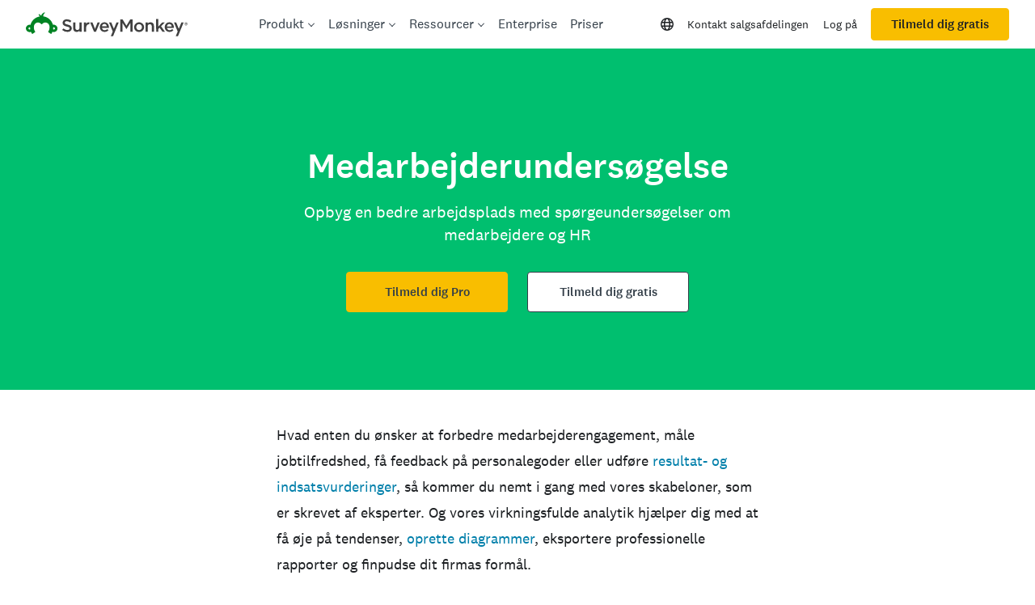

--- FILE ---
content_type: text/html; charset=utf-8
request_url: https://da.surveymonkey.com/mp/employee-surveys/?ut_source=mp&ut_source2=human-resource-surveys&ut_source3=inline
body_size: 130632
content:
<!DOCTYPE html><html lang="da" prefix="og: http://ogp.me/ns#"><head><meta charSet="utf-8"/><meta charSet="utf-8"/><meta name="viewport" content="width=device-width, initial-scale=1"/><meta content="width=device-width, initial-scale=1" name="viewport"/><link rel="stylesheet" href="https://prod.smassets.net/assets/website/2.344.0/_next/static/css/b724087791a1921c.css" data-precedence="next"/><link rel="stylesheet" href="https://prod.smassets.net/assets/website/2.344.0/_next/static/css/dab37658396eddc1.css" data-precedence="next"/><link rel="stylesheet" href="https://prod.smassets.net/assets/website/2.344.0/_next/static/css/1c54fb37f8d86675.css" data-precedence="next"/><link rel="stylesheet" href="https://prod.smassets.net/assets/website/2.344.0/_next/static/css/5f2e8f93f2768612.css" data-precedence="next"/><link rel="stylesheet" href="https://prod.smassets.net/assets/website/2.344.0/_next/static/css/658cb0747356baf8.css" data-precedence="next"/><link rel="preload" as="script" fetchPriority="low" href="https://prod.smassets.net/assets/website/2.344.0/_next/static/chunks/webpack-0cc1ce7b238d6762.js"/><script src="https://prod.smassets.net/assets/website/2.344.0/_next/static/chunks/fd9d1056-86f71a97abf88574.js" async=""></script><script src="https://prod.smassets.net/assets/website/2.344.0/_next/static/chunks/529-52486d60611d782b.js" async=""></script><script src="https://prod.smassets.net/assets/website/2.344.0/_next/static/chunks/main-app-455bffe3d72148df.js" async=""></script><script src="https://prod.smassets.net/assets/website/2.344.0/_next/static/chunks/8907-dbd28a6c9c2414c4.js" async=""></script><script src="https://prod.smassets.net/assets/website/2.344.0/_next/static/chunks/app/%5BpageType%5D/%5B%5B...slug%5D%5D/error-f79082d6537e6ace.js" async=""></script><script src="https://prod.smassets.net/assets/website/2.344.0/_next/static/chunks/app/%5BpageType%5D/%5B%5B...slug%5D%5D/not-found-85924027474bbf42.js" async=""></script><script src="https://prod.smassets.net/assets/website/2.344.0/_next/static/chunks/app/global-error-c968943717c2634e.js" async=""></script><script src="https://prod.smassets.net/assets/website/2.344.0/_next/static/chunks/4b1a69f1-16dc855725c97dc8.js" async=""></script><script src="https://prod.smassets.net/assets/website/2.344.0/_next/static/chunks/99493a7e-b8bab9aa759441b3.js" async=""></script><script src="https://prod.smassets.net/assets/website/2.344.0/_next/static/chunks/d4ec37ae-ab460ae4c9008e69.js" async=""></script><script src="https://prod.smassets.net/assets/website/2.344.0/_next/static/chunks/4586-1486e6706c0533a7.js" async=""></script><script src="https://prod.smassets.net/assets/website/2.344.0/_next/static/chunks/9613-d8295b1989b06541.js" async=""></script><script src="https://prod.smassets.net/assets/website/2.344.0/_next/static/chunks/4201-1191e2184e0a65f7.js" async=""></script><script src="https://prod.smassets.net/assets/website/2.344.0/_next/static/chunks/app/layout-3cb7041a595fecd6.js" async=""></script><script src="https://prod.smassets.net/assets/website/2.344.0/_next/static/chunks/ec243207-b99bcc70147cf815.js" async=""></script><script src="https://prod.smassets.net/assets/website/2.344.0/_next/static/chunks/c816381d-722207598804b0d9.js" async=""></script><script src="https://prod.smassets.net/assets/website/2.344.0/_next/static/chunks/490-8165a4c48e25cc0e.js" async=""></script><script src="https://prod.smassets.net/assets/website/2.344.0/_next/static/chunks/4214-57573d6383eaefa1.js" async=""></script><script src="https://prod.smassets.net/assets/website/2.344.0/_next/static/chunks/3511-c8c9aed2a69b5c2a.js" async=""></script><script src="https://prod.smassets.net/assets/website/2.344.0/_next/static/chunks/3517-3e43583daf1d5d21.js" async=""></script><script src="https://prod.smassets.net/assets/website/2.344.0/_next/static/chunks/9782-69555ca51331c0b6.js" async=""></script><script src="https://prod.smassets.net/assets/website/2.344.0/_next/static/chunks/1955-fd0ade9101cfb87e.js" async=""></script><script src="https://prod.smassets.net/assets/website/2.344.0/_next/static/chunks/app/%5BpageType%5D/%5B%5B...slug%5D%5D/page-0afa57ba1fbe4b9a.js" async=""></script><script async="" fetchPriority="high" src="https://www.surveymonkey.com/fides.js"></script><title>Opret medarbejderundersøgelser og spørgeskemaer | SurveyMonkey</title><meta name="description" content="Medarbejderspørgeskemaer kan hjælpe dig med at skabe en bedre arbejdsplads. Opret GRATIS professionelle medarbejderundersøgelser, feedback og evalueringer i dag."/><meta name="keywords" content="spørgeskema, spørgeskemaer, gratis online spørgeundersøgelse, gratis online spørgeundersøgelser"/><meta name="robots" content="index, follow"/><meta name="theme-color" content="#00bf6f"/><meta name="data-type" content="string"/><meta name="content" content="Personaleafdeling"/><meta name="name" content="content-role"/><link rel="canonical" href="https://da.surveymonkey.com/mp/employee-surveys/"/><link rel="alternate" hrefLang="en-US" href="https://www.surveymonkey.com/mp/employee-surveys/"/><link rel="alternate" hrefLang="de" href="https://de.surveymonkey.com/mp/employee-surveys/"/><link rel="alternate" hrefLang="es" href="https://es.surveymonkey.com/mp/employee-surveys/"/><link rel="alternate" hrefLang="fr" href="https://fr.surveymonkey.com/mp/employee-surveys/"/><link rel="alternate" hrefLang="nl" href="https://nl.surveymonkey.com/mp/employee-surveys/"/><link rel="alternate" hrefLang="pt" href="https://pt.surveymonkey.com/mp/employee-surveys/"/><link rel="alternate" hrefLang="da" href="https://da.surveymonkey.com/mp/employee-surveys/"/><link rel="alternate" hrefLang="fi" href="https://fi.surveymonkey.com/mp/employee-surveys/"/><link rel="alternate" hrefLang="it" href="https://it.surveymonkey.com/mp/employee-surveys/"/><link rel="alternate" hrefLang="ja" href="https://jp.surveymonkey.com/mp/employee-surveys/"/><link rel="alternate" hrefLang="ko" href="https://ko.surveymonkey.com/mp/employee-surveys/"/><link rel="alternate" hrefLang="no" href="https://no.surveymonkey.com/mp/employee-surveys/"/><link rel="alternate" hrefLang="ru" href="https://ru.surveymonkey.com/mp/employee-surveys/"/><link rel="alternate" hrefLang="sv" href="https://sv.surveymonkey.com/mp/employee-surveys/"/><link rel="alternate" hrefLang="tr" href="https://tr.surveymonkey.com/mp/employee-surveys/"/><link rel="alternate" hrefLang="zh" href="https://zh.surveymonkey.com/mp/employee-surveys/"/><link rel="alternate" hrefLang="en-GB" href="https://uk.surveymonkey.com/mp/employee-surveys/"/><link rel="alternate" hrefLang="x-default" href="https://www.surveymonkey.com/mp/employee-surveys/"/><link rel="alternate" type="application/rss+xml" href="https://www.surveymonkey.com/feed/"/><meta property="og:title" content="Opret medarbejderundersøgelser og spørgeskemaer | SurveyMonkey"/><meta property="og:description" content="Medarbejderspørgeskemaer kan hjælpe dig med at skabe en bedre arbejdsplads. Opret GRATIS professionelle medarbejderundersøgelser, feedback og evalueringer i dag."/><meta property="og:url" content="https://da.surveymonkey.com/mp/employee-surveys/"/><meta property="og:site_name" content="SurveyMonkey"/><meta property="og:image" content="https://prod.smassets.net/assets/content/sm/surveymonkey-blog.png"/><meta property="og:type" content="article"/><meta name="twitter:card" content="summary_large_image"/><meta name="twitter:site" content="@SurveyMonkey"/><meta name="twitter:title" content="Opret medarbejderundersøgelser og spørgeskemaer | SurveyMonkey"/><meta name="twitter:description" content="Medarbejderspørgeskemaer kan hjælpe dig med at skabe en bedre arbejdsplads. Opret GRATIS professionelle medarbejderundersøgelser, feedback og evalueringer i dag."/><meta name="twitter:image" content="https://prod.smassets.net/assets/content/sm/surveymonkey-blog.png"/><link rel="icon" href="https://prod.smassets.net/assets/static/images/surveymonkey/favicon.svg" type="image/svg+xml"/><link rel="icon" href="https://prod.smassets.net/assets/static/images/surveymonkey/favicon-48.png"/><link rel="apple-touch-icon" href="https://prod.smassets.net/assets/static/images/surveymonkey/favicon-180.png"/><link href="https://prod.smassets.net/assets/static/images/surveymonkey/manifest.webmanifest" rel="manifest"/><link as="script" href="https://www.surveymonkey.com/fides.js" rel="preload"/><link href="https://prod.smassets.net/assets/website/2.344.0/shared.css" rel="stylesheet"/><link href="https://prod.smassets.net/assets/website/2.344.0/mp.css" rel="stylesheet"/><link href="https://prod.smassets.net/assets/website/2.344.0/wds-base-styles.css" rel="stylesheet"/><script>
          window.dataLayer = window.dataLayer || [];
          window.dataLayer.push({
            'environment': false,
          });
          window.fides_overrides={fides_locale: "da-DK"};
          const fidesStyle = "surveymonkey";
          if (fidesStyle) {
            document.documentElement.setAttribute("data-fides-style", fidesStyle);
          } else {
            document.documentElement.removeAttribute("data-fides-style");
          }</script><script src="https://prod.smassets.net/assets/website/2.344.0/_next/static/chunks/polyfills-42372ed130431b0a.js" noModule=""></script><style id="ssr-global-styles" type="text/css">@font-face { src: url(https://prod.smassets.net/assets/static/fonts/national2/light.woff) format('woff'); font-family: 'National 2'; font-weight: 300; font-display: swap; src: url(https://prod.smassets.net/assets/static/fonts/national2/light.woff2) format('woff2');}@font-face { src: url(https://prod.smassets.net/assets/static/fonts/national2/regular.woff) format('woff'); font-family: 'National 2'; font-weight: 400; font-display: swap; src: url(https://prod.smassets.net/assets/static/fonts/national2/regular.woff2) format('woff2');}@font-face { src: url(https://prod.smassets.net/assets/static/fonts/national2/medium.woff) format('woff'); font-family: 'National 2'; font-weight: 500; font-display: swap; src: url(https://prod.smassets.net/assets/static/fonts/national2/medium.woff2) format('woff2');}html { scroll-behavior: smooth;}* { box-sizing: border-box;}blockquote, figure { margin: 0;}body { color: #1E2124; margin: 0; padding: 0; overflow: -moz-scrollbars-none; font-size: 16px; font-family: 'National 2', 'Helvetica Neue', Helvetica, Arial, 'Hiragino Sans', 'Hiragino Kaku Gothic Pro', '游ゴシック', '游ゴシック体', YuGothic, 'Yu Gothic', 'ＭＳ ゴシック', 'MS Gothic', sans-serif; -webkit-font-smoothing: antialiased;}div[class*="sm-"] h1, div[class*="sm-"] h2, div[class*="sm-"] h3, div[class*="sm-"] h4, div[class*="sm-"] h5, div[class*="sm-"] h6 { margin: 0; font-family: 'National 2', 'Helvetica Neue', Helvetica, Arial, 'Hiragino Sans', 'Hiragino Kaku Gothic Pro', '游ゴシック', '游ゴシック体', YuGothic, 'Yu Gothic', 'ＭＳ ゴシック', 'MS Gothic', sans-serif; font-weight: 500;}div[class*="sm-"] li, p[class*="sm-"] { font-family: 'National 2', 'Helvetica Neue', Helvetica, Arial, 'Hiragino Sans', 'Hiragino Kaku Gothic Pro', '游ゴシック', '游ゴシック体', YuGothic, 'Yu Gothic', 'ＭＳ ゴシック', 'MS Gothic', sans-serif;}img { max-width: 100%;}:target { scroll-margin-top: 62px;}@media only screen and (min-width: 992px) { :target { scroll-margin-top: 84px; }}ol, ul { margin-top: 0; margin-bottom: 0;}.noneMarginBottom { margin-bottom: 0;}.xsMarginBottom { margin-bottom: 8px;}@media only screen and (min-width: 768px) { .xsMarginBottom { margin-bottom: 8px; }}@media only screen and (min-width: 992px) { .xsMarginBottom { margin-bottom: 8px; }}.smMarginBottom { margin-bottom: 16px;}@media only screen and (min-width: 768px) { .smMarginBottom { margin-bottom: 16px; }}@media only screen and (min-width: 992px) { .smMarginBottom { margin-bottom: 16px; }}.mdMarginBottom { margin-bottom: 16px;}@media only screen and (min-width: 768px) { .mdMarginBottom { margin-bottom: 24px; }}@media only screen and (min-width: 992px) { .mdMarginBottom { margin-bottom: 32px; }}.lgMarginBottom { margin-bottom: 32px;}@media only screen and (min-width: 768px) { .lgMarginBottom { margin-bottom: 48px; }}@media only screen and (min-width: 992px) { .lgMarginBottom { margin-bottom: 64px; }}.xlMarginBottom { margin-bottom: 32px;}@media only screen and (min-width: 768px) { .xlMarginBottom { margin-bottom: 64px; }}@media only screen and (min-width: 992px) { .xlMarginBottom { margin-bottom: 96px; }}.jbMarginBottom { margin-bottom: 64px;}@media only screen and (min-width: 768px) { .jbMarginBottom { margin-bottom: 96px; }}@media only screen and (min-width: 992px) { .jbMarginBottom { margin-bottom: 128px; }}.noneMarginTop { margin-top: 0;}.xsMarginTop { margin-top: 8px;}@media only screen and (min-width: 768px) { .xsMarginTop { margin-top: 8px; }}@media only screen and (min-width: 992px) { .xsMarginTop { margin-top: 8px; }}.smMarginTop { margin-top: 16px;}@media only screen and (min-width: 768px) { .smMarginTop { margin-top: 16px; }}@media only screen and (min-width: 992px) { .smMarginTop { margin-top: 16px; }}.mdMarginTop { margin-top: 16px;}@media only screen and (min-width: 768px) { .mdMarginTop { margin-top: 24px; }}@media only screen and (min-width: 992px) { .mdMarginTop { margin-top: 32px; }}.lgMarginTop { margin-top: 32px;}@media only screen and (min-width: 768px) { .lgMarginTop { margin-top: 48px; }}@media only screen and (min-width: 992px) { .lgMarginTop { margin-top: 64px; }}.xlMarginTop { margin-top: 32px;}@media only screen and (min-width: 768px) { .xlMarginTop { margin-top: 64px; }}@media only screen and (min-width: 992px) { .xlMarginTop { margin-top: 96px; }}.jbMarginTop { margin-top: 64px;}@media only screen and (min-width: 768px) { .jbMarginTop { margin-top: 96px; }}@media only screen and (min-width: 992px) { .jbMarginTop { margin-top: 128px; }}.nonePaddingBottom { padding-bottom: 0;}.xsPaddingBottom { padding-bottom: 8px;}@media only screen and (min-width: 768px) { .xsPaddingBottom { padding-bottom: 8px; }}@media only screen and (min-width: 992px) { .xsPaddingBottom { padding-bottom: 8px; }}.smPaddingBottom { padding-bottom: 16px;}@media only screen and (min-width: 768px) { .smPaddingBottom { padding-bottom: 16px; }}@media only screen and (min-width: 992px) { .smPaddingBottom { padding-bottom: 16px; }}.mdPaddingBottom { padding-bottom: 16px;}@media only screen and (min-width: 768px) { .mdPaddingBottom { padding-bottom: 24px; }}@media only screen and (min-width: 992px) { .mdPaddingBottom { padding-bottom: 32px; }}.lgPaddingBottom { padding-bottom: 32px;}@media only screen and (min-width: 768px) { .lgPaddingBottom { padding-bottom: 48px; }}@media only screen and (min-width: 992px) { .lgPaddingBottom { padding-bottom: 64px; }}.xlPaddingBottom { padding-bottom: 32px;}@media only screen and (min-width: 768px) { .xlPaddingBottom { padding-bottom: 64px; }}@media only screen and (min-width: 992px) { .xlPaddingBottom { padding-bottom: 96px; }}.jbPaddingBottom { padding-bottom: 64px;}@media only screen and (min-width: 768px) { .jbPaddingBottom { padding-bottom: 96px; }}@media only screen and (min-width: 992px) { .jbPaddingBottom { padding-bottom: 128px; }}.nonePaddingTop { padding-top: 0;}.xsPaddingTop { padding-top: 8px;}@media only screen and (min-width: 768px) { .xsPaddingTop { padding-top: 8px; }}@media only screen and (min-width: 992px) { .xsPaddingTop { padding-top: 8px; }}.smPaddingTop { padding-top: 16px;}@media only screen and (min-width: 768px) { .smPaddingTop { padding-top: 16px; }}@media only screen and (min-width: 992px) { .smPaddingTop { padding-top: 16px; }}.mdPaddingTop { padding-top: 16px;}@media only screen and (min-width: 768px) { .mdPaddingTop { padding-top: 24px; }}@media only screen and (min-width: 992px) { .mdPaddingTop { padding-top: 32px; }}.lgPaddingTop { padding-top: 32px;}@media only screen and (min-width: 768px) { .lgPaddingTop { padding-top: 48px; }}@media only screen and (min-width: 992px) { .lgPaddingTop { padding-top: 64px; }}.xlPaddingTop { padding-top: 32px;}@media only screen and (min-width: 768px) { .xlPaddingTop { padding-top: 64px; }}@media only screen and (min-width: 992px) { .xlPaddingTop { padding-top: 96px; }}.jbPaddingTop { padding-top: 64px;}@media only screen and (min-width: 768px) { .jbPaddingTop { padding-top: 96px; }}@media only screen and (min-width: 992px) { .jbPaddingTop { padding-top: 128px; }}.xsGap { margin-right: 8px;}.smGap { margin-right: 16px;}.mdGap { margin-right: 32px;}.lgGap { margin-right: 64px;}.xlGap { margin-right: 96px;}.jbGap { margin-right: 128px;}</style><style id="ssr-page-styles" type="text/css">.sm-mdsGridPlusContainer-2-148 { width: 100%; margin: 0; display: flex; padding: 0; box-sizing: border-box; list-style: none; margin-left: auto; margin-right: auto; flex-direction: column;}@media (min-width: 0px) { .sm-mdsGridPlusContainer-2-148 { max-width: none; }}@media (min-width: 576px) { .sm-mdsGridPlusContainer-2-148 { }}@media (min-width: 768px) { .sm-mdsGridPlusContainer-2-148 { }}@media (min-width: 992px) { .sm-mdsGridPlusContainer-2-148 { }}@media (min-width: 1200px) { .sm-mdsGridPlusContainer-2-148 { }} .sm-mdsGridPlus-2-149 { display: flex; flex-wrap: wrap; box-sizing: border-box; flex-direction: row; }@media (min-width: 0px) { .sm-mdsGridPlus-2-149 { }}@media (min-width: 576px) { .sm-mdsGridPlus-2-149 { }}@media (min-width: 768px) { .sm-mdsGridPlus-2-149 { }}@media (min-width: 992px) { .sm-mdsGridPlus-2-149 { }}@media (min-width: 1200px) { .sm-mdsGridPlus-2-149 { }} .sm-mdsGridPlusContainer-d5-2-150 { }@media (min-width: 0px) { .sm-mdsGridPlusContainer-d5-2-150 { padding-left: 16px; padding-right: 16px; }}@media (min-width: 576px) { .sm-mdsGridPlusContainer-d5-2-150 { padding-left: 32px; padding-right: 32px; }}@media (min-width: 768px) { .sm-mdsGridPlusContainer-d5-2-150 { padding-left: 32px; padding-right: 32px; }}@media (min-width: 992px) { .sm-mdsGridPlusContainer-d5-2-150 { padding-left: 32px; padding-right: 32px; }}@media (min-width: 1200px) { .sm-mdsGridPlusContainer-d5-2-150 { max-width: 1400px; padding-left: 32px; padding-right: 32px; }} .sm-mdsGridPlus-d11-2-151 { }@media (min-width: 0px) { .sm-mdsGridPlus-d11-2-151 { margin-left: -8px; margin-right: -8px; }}@media (min-width: 576px) { .sm-mdsGridPlus-d11-2-151 { margin-left: -12px; margin-right: -12px; }}@media (min-width: 768px) { .sm-mdsGridPlus-d11-2-151 { margin-left: -12px; margin-right: -12px; }}@media (min-width: 992px) { .sm-mdsGridPlus-d11-2-151 { margin-left: -12px; margin-right: -12px; }}@media (min-width: 1200px) { .sm-mdsGridPlus-d11-2-151 { margin-left: -12px; margin-right: -12px; }} .sm-mdsGridPlusContainer-d17-2-164 { }@media (min-width: 0px) { .sm-mdsGridPlusContainer-d17-2-164 { padding-left: 16px; padding-right: 16px; }}@media (min-width: 576px) { .sm-mdsGridPlusContainer-d17-2-164 { padding-left: 32px; padding-right: 32px; }}@media (min-width: 768px) { .sm-mdsGridPlusContainer-d17-2-164 { padding-left: 32px; padding-right: 32px; }}@media (min-width: 992px) { .sm-mdsGridPlusContainer-d17-2-164 { padding-left: 32px; padding-right: 32px; }}@media (min-width: 1200px) { .sm-mdsGridPlusContainer-d17-2-164 { max-width: 1400px; padding-left: 32px; padding-right: 32px; }} .sm-mdsGridPlus-d23-2-165 { }@media (min-width: 0px) { .sm-mdsGridPlus-d23-2-165 { margin-left: -8px; margin-right: -8px; }}@media (min-width: 576px) { .sm-mdsGridPlus-d23-2-165 { margin-left: -12px; margin-right: -12px; }}@media (min-width: 768px) { .sm-mdsGridPlus-d23-2-165 { margin-left: -12px; margin-right: -12px; }}@media (min-width: 992px) { .sm-mdsGridPlus-d23-2-165 { margin-left: -12px; margin-right: -12px; }}@media (min-width: 1200px) { .sm-mdsGridPlus-d23-2-165 { margin-left: -12px; margin-right: -12px; }} .sm-mdsGridPlusContainer-d29-2-174 { }@media (min-width: 0px) { .sm-mdsGridPlusContainer-d29-2-174 { padding-left: 16px; padding-right: 16px; }}@media (min-width: 576px) { .sm-mdsGridPlusContainer-d29-2-174 { padding-left: 32px; padding-right: 32px; }}@media (min-width: 768px) { .sm-mdsGridPlusContainer-d29-2-174 { padding-left: 32px; padding-right: 32px; }}@media (min-width: 992px) { .sm-mdsGridPlusContainer-d29-2-174 { padding-left: 32px; padding-right: 32px; }}@media (min-width: 1200px) { .sm-mdsGridPlusContainer-d29-2-174 { max-width: 1400px; padding-left: 32px; padding-right: 32px; }} .sm-mdsGridPlus-d35-2-175 { }@media (min-width: 0px) { .sm-mdsGridPlus-d35-2-175 { margin-left: -8px; margin-right: -8px; }}@media (min-width: 576px) { .sm-mdsGridPlus-d35-2-175 { margin-left: -12px; margin-right: -12px; }}@media (min-width: 768px) { .sm-mdsGridPlus-d35-2-175 { margin-left: -12px; margin-right: -12px; }}@media (min-width: 992px) { .sm-mdsGridPlus-d35-2-175 { margin-left: -12px; margin-right: -12px; }}@media (min-width: 1200px) { .sm-mdsGridPlus-d35-2-175 { margin-left: -12px; margin-right: -12px; }} .sm-mdsGridPlusContainer-d41-2-182 { }@media (min-width: 0px) { .sm-mdsGridPlusContainer-d41-2-182 { padding-left: 16px; padding-right: 16px; }}@media (min-width: 576px) { .sm-mdsGridPlusContainer-d41-2-182 { padding-left: 32px; padding-right: 32px; }}@media (min-width: 768px) { .sm-mdsGridPlusContainer-d41-2-182 { padding-left: 32px; padding-right: 32px; }}@media (min-width: 992px) { .sm-mdsGridPlusContainer-d41-2-182 { padding-left: 32px; padding-right: 32px; }}@media (min-width: 1200px) { .sm-mdsGridPlusContainer-d41-2-182 { max-width: 1400px; padding-left: 32px; padding-right: 32px; }} .sm-mdsGridPlus-d47-2-183 { }@media (min-width: 0px) { .sm-mdsGridPlus-d47-2-183 { margin-left: -8px; margin-right: -8px; }}@media (min-width: 576px) { .sm-mdsGridPlus-d47-2-183 { margin-left: -12px; margin-right: -12px; }}@media (min-width: 768px) { .sm-mdsGridPlus-d47-2-183 { margin-left: -12px; margin-right: -12px; }}@media (min-width: 992px) { .sm-mdsGridPlus-d47-2-183 { margin-left: -12px; margin-right: -12px; }}@media (min-width: 1200px) { .sm-mdsGridPlus-d47-2-183 { margin-left: -12px; margin-right: -12px; }} .sm-mdsGridPlusContainer-d53-2-192 { }@media (min-width: 0px) { .sm-mdsGridPlusContainer-d53-2-192 { padding-left: 16px; padding-right: 16px; }}@media (min-width: 576px) { .sm-mdsGridPlusContainer-d53-2-192 { padding-left: 32px; padding-right: 32px; }}@media (min-width: 768px) { .sm-mdsGridPlusContainer-d53-2-192 { padding-left: 32px; padding-right: 32px; }}@media (min-width: 992px) { .sm-mdsGridPlusContainer-d53-2-192 { padding-left: 32px; padding-right: 32px; }}@media (min-width: 1200px) { .sm-mdsGridPlusContainer-d53-2-192 { max-width: 1400px; padding-left: 32px; padding-right: 32px; }} .sm-mdsGridPlus-d59-2-193 { }@media (min-width: 0px) { .sm-mdsGridPlus-d59-2-193 { margin-left: -8px; margin-right: -8px; }}@media (min-width: 576px) { .sm-mdsGridPlus-d59-2-193 { margin-left: -12px; margin-right: -12px; }}@media (min-width: 768px) { .sm-mdsGridPlus-d59-2-193 { margin-left: -12px; margin-right: -12px; }}@media (min-width: 992px) { .sm-mdsGridPlus-d59-2-193 { margin-left: -12px; margin-right: -12px; }}@media (min-width: 1200px) { .sm-mdsGridPlus-d59-2-193 { margin-left: -12px; margin-right: -12px; }} .sm-mdsGridPlusContainer-d65-2-202 { }@media (min-width: 0px) { .sm-mdsGridPlusContainer-d65-2-202 { padding-left: 16px; padding-right: 16px; }}@media (min-width: 576px) { .sm-mdsGridPlusContainer-d65-2-202 { padding-left: 32px; padding-right: 32px; }}@media (min-width: 768px) { .sm-mdsGridPlusContainer-d65-2-202 { padding-left: 32px; padding-right: 32px; }}@media (min-width: 992px) { .sm-mdsGridPlusContainer-d65-2-202 { padding-left: 32px; padding-right: 32px; }}@media (min-width: 1200px) { .sm-mdsGridPlusContainer-d65-2-202 { max-width: 1400px; padding-left: 32px; padding-right: 32px; }} .sm-mdsGridPlus-d71-2-203 { }@media (min-width: 0px) { .sm-mdsGridPlus-d71-2-203 { margin-left: -8px; margin-right: -8px; }}@media (min-width: 576px) { .sm-mdsGridPlus-d71-2-203 { margin-left: -12px; margin-right: -12px; }}@media (min-width: 768px) { .sm-mdsGridPlus-d71-2-203 { margin-left: -12px; margin-right: -12px; }}@media (min-width: 992px) { .sm-mdsGridPlus-d71-2-203 { margin-left: -12px; margin-right: -12px; }}@media (min-width: 1200px) { .sm-mdsGridPlus-d71-2-203 { margin-left: -12px; margin-right: -12px; }} .sm-mdsGridPlusContainer-d77-2-210 { }@media (min-width: 0px) { .sm-mdsGridPlusContainer-d77-2-210 { padding-left: 16px; padding-right: 16px; }}@media (min-width: 576px) { .sm-mdsGridPlusContainer-d77-2-210 { padding-left: 32px; padding-right: 32px; }}@media (min-width: 768px) { .sm-mdsGridPlusContainer-d77-2-210 { padding-left: 32px; padding-right: 32px; }}@media (min-width: 992px) { .sm-mdsGridPlusContainer-d77-2-210 { padding-left: 32px; padding-right: 32px; }}@media (min-width: 1200px) { .sm-mdsGridPlusContainer-d77-2-210 { max-width: 1400px; padding-left: 32px; padding-right: 32px; }} .sm-mdsGridPlus-d83-2-211 { }@media (min-width: 0px) { .sm-mdsGridPlus-d83-2-211 { margin-left: -8px; margin-right: -8px; }}@media (min-width: 576px) { .sm-mdsGridPlus-d83-2-211 { margin-left: -12px; margin-right: -12px; }}@media (min-width: 768px) { .sm-mdsGridPlus-d83-2-211 { margin-left: -12px; margin-right: -12px; }}@media (min-width: 992px) { .sm-mdsGridPlus-d83-2-211 { margin-left: -12px; margin-right: -12px; }}@media (min-width: 1200px) { .sm-mdsGridPlus-d83-2-211 { margin-left: -12px; margin-right: -12px; }} .sm-mdsGridPlusContainer-d89-2-220 { }@media (min-width: 0px) { .sm-mdsGridPlusContainer-d89-2-220 { padding-left: 16px; padding-right: 16px; }}@media (min-width: 576px) { .sm-mdsGridPlusContainer-d89-2-220 { padding-left: 32px; padding-right: 32px; }}@media (min-width: 768px) { .sm-mdsGridPlusContainer-d89-2-220 { padding-left: 32px; padding-right: 32px; }}@media (min-width: 992px) { .sm-mdsGridPlusContainer-d89-2-220 { padding-left: 32px; padding-right: 32px; }}@media (min-width: 1200px) { .sm-mdsGridPlusContainer-d89-2-220 { max-width: 1400px; padding-left: 32px; padding-right: 32px; }} .sm-mdsGridPlus-d95-2-221 { }@media (min-width: 0px) { .sm-mdsGridPlus-d95-2-221 { margin-left: -8px; margin-right: -8px; }}@media (min-width: 576px) { .sm-mdsGridPlus-d95-2-221 { margin-left: -12px; margin-right: -12px; }}@media (min-width: 768px) { .sm-mdsGridPlus-d95-2-221 { margin-left: -12px; margin-right: -12px; }}@media (min-width: 992px) { .sm-mdsGridPlus-d95-2-221 { margin-left: -12px; margin-right: -12px; }}@media (min-width: 1200px) { .sm-mdsGridPlus-d95-2-221 { margin-left: -12px; margin-right: -12px; }} .sm-mdsGridPlusContainer-d101-2-228 { }@media (min-width: 0px) { .sm-mdsGridPlusContainer-d101-2-228 { padding-left: 16px; padding-right: 16px; }}@media (min-width: 576px) { .sm-mdsGridPlusContainer-d101-2-228 { padding-left: 32px; padding-right: 32px; }}@media (min-width: 768px) { .sm-mdsGridPlusContainer-d101-2-228 { padding-left: 32px; padding-right: 32px; }}@media (min-width: 992px) { .sm-mdsGridPlusContainer-d101-2-228 { padding-left: 32px; padding-right: 32px; }}@media (min-width: 1200px) { .sm-mdsGridPlusContainer-d101-2-228 { max-width: 1400px; padding-left: 32px; padding-right: 32px; }} .sm-mdsGridPlus-d107-2-229 { }@media (min-width: 0px) { .sm-mdsGridPlus-d107-2-229 { margin-left: -8px; margin-right: -8px; }}@media (min-width: 576px) { .sm-mdsGridPlus-d107-2-229 { margin-left: -12px; margin-right: -12px; }}@media (min-width: 768px) { .sm-mdsGridPlus-d107-2-229 { margin-left: -12px; margin-right: -12px; }}@media (min-width: 992px) { .sm-mdsGridPlus-d107-2-229 { margin-left: -12px; margin-right: -12px; }}@media (min-width: 1200px) { .sm-mdsGridPlus-d107-2-229 { margin-left: -12px; margin-right: -12px; }} .sm-mdsGridPlusContainer-d113-2-238 { }@media (min-width: 0px) { .sm-mdsGridPlusContainer-d113-2-238 { padding-left: 16px; padding-right: 16px; }}@media (min-width: 576px) { .sm-mdsGridPlusContainer-d113-2-238 { padding-left: 32px; padding-right: 32px; }}@media (min-width: 768px) { .sm-mdsGridPlusContainer-d113-2-238 { padding-left: 32px; padding-right: 32px; }}@media (min-width: 992px) { .sm-mdsGridPlusContainer-d113-2-238 { padding-left: 32px; padding-right: 32px; }}@media (min-width: 1200px) { .sm-mdsGridPlusContainer-d113-2-238 { max-width: 1400px; padding-left: 32px; padding-right: 32px; }} .sm-mdsGridPlus-d119-2-239 { }@media (min-width: 0px) { .sm-mdsGridPlus-d119-2-239 { margin-left: -8px; margin-right: -8px; }}@media (min-width: 576px) { .sm-mdsGridPlus-d119-2-239 { margin-left: -12px; margin-right: -12px; }}@media (min-width: 768px) { .sm-mdsGridPlus-d119-2-239 { margin-left: -12px; margin-right: -12px; }}@media (min-width: 992px) { .sm-mdsGridPlus-d119-2-239 { margin-left: -12px; margin-right: -12px; }}@media (min-width: 1200px) { .sm-mdsGridPlus-d119-2-239 { margin-left: -12px; margin-right: -12px; }} .sm-mdsGridPlusContainer-d125-2-246 { }@media (min-width: 0px) { .sm-mdsGridPlusContainer-d125-2-246 { padding-left: 16px; padding-right: 16px; }}@media (min-width: 576px) { .sm-mdsGridPlusContainer-d125-2-246 { padding-left: 32px; padding-right: 32px; }}@media (min-width: 768px) { .sm-mdsGridPlusContainer-d125-2-246 { padding-left: 32px; padding-right: 32px; }}@media (min-width: 992px) { .sm-mdsGridPlusContainer-d125-2-246 { padding-left: 32px; padding-right: 32px; }}@media (min-width: 1200px) { .sm-mdsGridPlusContainer-d125-2-246 { max-width: 1400px; padding-left: 32px; padding-right: 32px; }} .sm-mdsGridPlus-d131-2-247 { }@media (min-width: 0px) { .sm-mdsGridPlus-d131-2-247 { margin-left: -8px; margin-right: -8px; }}@media (min-width: 576px) { .sm-mdsGridPlus-d131-2-247 { margin-left: -12px; margin-right: -12px; }}@media (min-width: 768px) { .sm-mdsGridPlus-d131-2-247 { margin-left: -12px; margin-right: -12px; }}@media (min-width: 992px) { .sm-mdsGridPlus-d131-2-247 { margin-left: -12px; margin-right: -12px; }}@media (min-width: 1200px) { .sm-mdsGridPlus-d131-2-247 { margin-left: -12px; margin-right: -12px; }} .sm-mdsGridPlusContainer-d137-2-256 { }@media (min-width: 0px) { .sm-mdsGridPlusContainer-d137-2-256 { padding-left: 16px; padding-right: 16px; }}@media (min-width: 576px) { .sm-mdsGridPlusContainer-d137-2-256 { padding-left: 32px; padding-right: 32px; }}@media (min-width: 768px) { .sm-mdsGridPlusContainer-d137-2-256 { padding-left: 32px; padding-right: 32px; }}@media (min-width: 992px) { .sm-mdsGridPlusContainer-d137-2-256 { padding-left: 32px; padding-right: 32px; }}@media (min-width: 1200px) { .sm-mdsGridPlusContainer-d137-2-256 { max-width: 1400px; padding-left: 32px; padding-right: 32px; }} .sm-mdsGridPlus-d143-2-257 { }@media (min-width: 0px) { .sm-mdsGridPlus-d143-2-257 { margin-left: -8px; margin-right: -8px; }}@media (min-width: 576px) { .sm-mdsGridPlus-d143-2-257 { margin-left: -12px; margin-right: -12px; }}@media (min-width: 768px) { .sm-mdsGridPlus-d143-2-257 { margin-left: -12px; margin-right: -12px; }}@media (min-width: 992px) { .sm-mdsGridPlus-d143-2-257 { margin-left: -12px; margin-right: -12px; }}@media (min-width: 1200px) { .sm-mdsGridPlus-d143-2-257 { margin-left: -12px; margin-right: -12px; }} .sm-mdsGridPlusContainer-d149-2-264 { }@media (min-width: 0px) { .sm-mdsGridPlusContainer-d149-2-264 { padding-left: 16px; padding-right: 16px; }}@media (min-width: 576px) { .sm-mdsGridPlusContainer-d149-2-264 { padding-left: 32px; padding-right: 32px; }}@media (min-width: 768px) { .sm-mdsGridPlusContainer-d149-2-264 { padding-left: 32px; padding-right: 32px; }}@media (min-width: 992px) { .sm-mdsGridPlusContainer-d149-2-264 { padding-left: 32px; padding-right: 32px; }}@media (min-width: 1200px) { .sm-mdsGridPlusContainer-d149-2-264 { max-width: 1400px; padding-left: 32px; padding-right: 32px; }} .sm-mdsGridPlus-d155-2-265 { }@media (min-width: 0px) { .sm-mdsGridPlus-d155-2-265 { margin-left: -8px; margin-right: -8px; }}@media (min-width: 576px) { .sm-mdsGridPlus-d155-2-265 { margin-left: -12px; margin-right: -12px; }}@media (min-width: 768px) { .sm-mdsGridPlus-d155-2-265 { margin-left: -12px; margin-right: -12px; }}@media (min-width: 992px) { .sm-mdsGridPlus-d155-2-265 { margin-left: -12px; margin-right: -12px; }}@media (min-width: 1200px) { .sm-mdsGridPlus-d155-2-265 { margin-left: -12px; margin-right: -12px; }} .sm-mdsGridPlusContainer-d161-2-274 { }@media (min-width: 0px) { .sm-mdsGridPlusContainer-d161-2-274 { padding-left: 16px; padding-right: 16px; }}@media (min-width: 576px) { .sm-mdsGridPlusContainer-d161-2-274 { padding-left: 32px; padding-right: 32px; }}@media (min-width: 768px) { .sm-mdsGridPlusContainer-d161-2-274 { padding-left: 32px; padding-right: 32px; }}@media (min-width: 992px) { .sm-mdsGridPlusContainer-d161-2-274 { padding-left: 32px; padding-right: 32px; }}@media (min-width: 1200px) { .sm-mdsGridPlusContainer-d161-2-274 { max-width: 1400px; padding-left: 32px; padding-right: 32px; }} .sm-mdsGridPlus-d167-2-275 { }@media (min-width: 0px) { .sm-mdsGridPlus-d167-2-275 { margin-left: -8px; margin-right: -8px; }}@media (min-width: 576px) { .sm-mdsGridPlus-d167-2-275 { margin-left: -12px; margin-right: -12px; }}@media (min-width: 768px) { .sm-mdsGridPlus-d167-2-275 { margin-left: -12px; margin-right: -12px; }}@media (min-width: 992px) { .sm-mdsGridPlus-d167-2-275 { margin-left: -12px; margin-right: -12px; }}@media (min-width: 1200px) { .sm-mdsGridPlus-d167-2-275 { margin-left: -12px; margin-right: -12px; }} .sm-mdsGridPlusContainer-d173-2-282 { }@media (min-width: 0px) { .sm-mdsGridPlusContainer-d173-2-282 { padding-left: 16px; padding-right: 16px; }}@media (min-width: 576px) { .sm-mdsGridPlusContainer-d173-2-282 { padding-left: 32px; padding-right: 32px; }}@media (min-width: 768px) { .sm-mdsGridPlusContainer-d173-2-282 { padding-left: 32px; padding-right: 32px; }}@media (min-width: 992px) { .sm-mdsGridPlusContainer-d173-2-282 { padding-left: 32px; padding-right: 32px; }}@media (min-width: 1200px) { .sm-mdsGridPlusContainer-d173-2-282 { max-width: 1400px; padding-left: 32px; padding-right: 32px; }} .sm-mdsGridPlus-d179-2-283 { }@media (min-width: 0px) { .sm-mdsGridPlus-d179-2-283 { margin-left: -8px; margin-right: -8px; }}@media (min-width: 576px) { .sm-mdsGridPlus-d179-2-283 { margin-left: -12px; margin-right: -12px; }}@media (min-width: 768px) { .sm-mdsGridPlus-d179-2-283 { margin-left: -12px; margin-right: -12px; }}@media (min-width: 992px) { .sm-mdsGridPlus-d179-2-283 { margin-left: -12px; margin-right: -12px; }}@media (min-width: 1200px) { .sm-mdsGridPlus-d179-2-283 { margin-left: -12px; margin-right: -12px; }} .sm-mdsGridPlusContainer-d185-2-292 { }@media (min-width: 0px) { .sm-mdsGridPlusContainer-d185-2-292 { padding-left: 16px; padding-right: 16px; }}@media (min-width: 576px) { .sm-mdsGridPlusContainer-d185-2-292 { padding-left: 32px; padding-right: 32px; }}@media (min-width: 768px) { .sm-mdsGridPlusContainer-d185-2-292 { padding-left: 32px; padding-right: 32px; }}@media (min-width: 992px) { .sm-mdsGridPlusContainer-d185-2-292 { padding-left: 32px; padding-right: 32px; }}@media (min-width: 1200px) { .sm-mdsGridPlusContainer-d185-2-292 { max-width: 1400px; padding-left: 32px; padding-right: 32px; }} .sm-mdsGridPlus-d191-2-293 { }@media (min-width: 0px) { .sm-mdsGridPlus-d191-2-293 { margin-left: -8px; margin-right: -8px; }}@media (min-width: 576px) { .sm-mdsGridPlus-d191-2-293 { margin-left: -12px; margin-right: -12px; }}@media (min-width: 768px) { .sm-mdsGridPlus-d191-2-293 { margin-left: -12px; margin-right: -12px; }}@media (min-width: 992px) { .sm-mdsGridPlus-d191-2-293 { margin-left: -12px; margin-right: -12px; }}@media (min-width: 1200px) { .sm-mdsGridPlus-d191-2-293 { margin-left: -12px; margin-right: -12px; }} .sm-mdsGridPlusContainer-d197-2-300 { }@media (min-width: 0px) { .sm-mdsGridPlusContainer-d197-2-300 { padding-left: 16px; padding-right: 16px; }}@media (min-width: 576px) { .sm-mdsGridPlusContainer-d197-2-300 { padding-left: 32px; padding-right: 32px; }}@media (min-width: 768px) { .sm-mdsGridPlusContainer-d197-2-300 { padding-left: 32px; padding-right: 32px; }}@media (min-width: 992px) { .sm-mdsGridPlusContainer-d197-2-300 { padding-left: 32px; padding-right: 32px; }}@media (min-width: 1200px) { .sm-mdsGridPlusContainer-d197-2-300 { max-width: 1400px; padding-left: 32px; padding-right: 32px; }} .sm-mdsGridPlus-d203-2-301 { }@media (min-width: 0px) { .sm-mdsGridPlus-d203-2-301 { margin-left: -8px; margin-right: -8px; }}@media (min-width: 576px) { .sm-mdsGridPlus-d203-2-301 { margin-left: -12px; margin-right: -12px; }}@media (min-width: 768px) { .sm-mdsGridPlus-d203-2-301 { margin-left: -12px; margin-right: -12px; }}@media (min-width: 992px) { .sm-mdsGridPlus-d203-2-301 { margin-left: -12px; margin-right: -12px; }}@media (min-width: 1200px) { .sm-mdsGridPlus-d203-2-301 { margin-left: -12px; margin-right: -12px; }} .sm-mdsGridPlusContainer-d209-2-310 { }@media (min-width: 0px) { .sm-mdsGridPlusContainer-d209-2-310 { padding-left: 16px; padding-right: 16px; }}@media (min-width: 576px) { .sm-mdsGridPlusContainer-d209-2-310 { padding-left: 32px; padding-right: 32px; }}@media (min-width: 768px) { .sm-mdsGridPlusContainer-d209-2-310 { padding-left: 32px; padding-right: 32px; }}@media (min-width: 992px) { .sm-mdsGridPlusContainer-d209-2-310 { padding-left: 32px; padding-right: 32px; }}@media (min-width: 1200px) { .sm-mdsGridPlusContainer-d209-2-310 { max-width: 1400px; padding-left: 32px; padding-right: 32px; }} .sm-mdsGridPlus-d215-2-311 { }@media (min-width: 0px) { .sm-mdsGridPlus-d215-2-311 { margin-left: -8px; margin-right: -8px; }}@media (min-width: 576px) { .sm-mdsGridPlus-d215-2-311 { margin-left: -12px; margin-right: -12px; }}@media (min-width: 768px) { .sm-mdsGridPlus-d215-2-311 { margin-left: -12px; margin-right: -12px; }}@media (min-width: 992px) { .sm-mdsGridPlus-d215-2-311 { margin-left: -12px; margin-right: -12px; }}@media (min-width: 1200px) { .sm-mdsGridPlus-d215-2-311 { margin-left: -12px; margin-right: -12px; }} .sm-mdsGridPlusContainer-d221-2-318 { }@media (min-width: 0px) { .sm-mdsGridPlusContainer-d221-2-318 { padding-left: 16px; padding-right: 16px; }}@media (min-width: 576px) { .sm-mdsGridPlusContainer-d221-2-318 { padding-left: 32px; padding-right: 32px; }}@media (min-width: 768px) { .sm-mdsGridPlusContainer-d221-2-318 { padding-left: 32px; padding-right: 32px; }}@media (min-width: 992px) { .sm-mdsGridPlusContainer-d221-2-318 { padding-left: 32px; padding-right: 32px; }}@media (min-width: 1200px) { .sm-mdsGridPlusContainer-d221-2-318 { max-width: 1400px; padding-left: 32px; padding-right: 32px; }} .sm-mdsGridPlus-d227-2-319 { }@media (min-width: 0px) { .sm-mdsGridPlus-d227-2-319 { margin-left: -8px; margin-right: -8px; }}@media (min-width: 576px) { .sm-mdsGridPlus-d227-2-319 { margin-left: -12px; margin-right: -12px; }}@media (min-width: 768px) { .sm-mdsGridPlus-d227-2-319 { margin-left: -12px; margin-right: -12px; }}@media (min-width: 992px) { .sm-mdsGridPlus-d227-2-319 { margin-left: -12px; margin-right: -12px; }}@media (min-width: 1200px) { .sm-mdsGridPlus-d227-2-319 { margin-left: -12px; margin-right: -12px; }} .sm-mdsGridPlusContainer-d233-2-328 { }@media (min-width: 0px) { .sm-mdsGridPlusContainer-d233-2-328 { padding-left: 16px; padding-right: 16px; }}@media (min-width: 576px) { .sm-mdsGridPlusContainer-d233-2-328 { padding-left: 32px; padding-right: 32px; }}@media (min-width: 768px) { .sm-mdsGridPlusContainer-d233-2-328 { padding-left: 32px; padding-right: 32px; }}@media (min-width: 992px) { .sm-mdsGridPlusContainer-d233-2-328 { padding-left: 32px; padding-right: 32px; }}@media (min-width: 1200px) { .sm-mdsGridPlusContainer-d233-2-328 { max-width: 1400px; padding-left: 32px; padding-right: 32px; }} .sm-mdsGridPlus-d239-2-329 { }@media (min-width: 0px) { .sm-mdsGridPlus-d239-2-329 { margin-left: -8px; margin-right: -8px; }}@media (min-width: 576px) { .sm-mdsGridPlus-d239-2-329 { margin-left: -12px; margin-right: -12px; }}@media (min-width: 768px) { .sm-mdsGridPlus-d239-2-329 { margin-left: -12px; margin-right: -12px; }}@media (min-width: 992px) { .sm-mdsGridPlus-d239-2-329 { margin-left: -12px; margin-right: -12px; }}@media (min-width: 1200px) { .sm-mdsGridPlus-d239-2-329 { margin-left: -12px; margin-right: -12px; }} .sm-mdsGridPlusContainer-d245-2-336 { }@media (min-width: 0px) { .sm-mdsGridPlusContainer-d245-2-336 { padding-left: 16px; padding-right: 16px; }}@media (min-width: 576px) { .sm-mdsGridPlusContainer-d245-2-336 { padding-left: 32px; padding-right: 32px; }}@media (min-width: 768px) { .sm-mdsGridPlusContainer-d245-2-336 { padding-left: 32px; padding-right: 32px; }}@media (min-width: 992px) { .sm-mdsGridPlusContainer-d245-2-336 { padding-left: 32px; padding-right: 32px; }}@media (min-width: 1200px) { .sm-mdsGridPlusContainer-d245-2-336 { max-width: 1400px; padding-left: 32px; padding-right: 32px; }} .sm-mdsGridPlus-d251-2-337 { }@media (min-width: 0px) { .sm-mdsGridPlus-d251-2-337 { margin-left: -8px; margin-right: -8px; }}@media (min-width: 576px) { .sm-mdsGridPlus-d251-2-337 { margin-left: -12px; margin-right: -12px; }}@media (min-width: 768px) { .sm-mdsGridPlus-d251-2-337 { margin-left: -12px; margin-right: -12px; }}@media (min-width: 992px) { .sm-mdsGridPlus-d251-2-337 { margin-left: -12px; margin-right: -12px; }}@media (min-width: 1200px) { .sm-mdsGridPlus-d251-2-337 { margin-left: -12px; margin-right: -12px; }} .sm-mdsGridPlusContainer-d257-2-346 { }@media (min-width: 0px) { .sm-mdsGridPlusContainer-d257-2-346 { padding-left: 16px; padding-right: 16px; }}@media (min-width: 576px) { .sm-mdsGridPlusContainer-d257-2-346 { padding-left: 32px; padding-right: 32px; }}@media (min-width: 768px) { .sm-mdsGridPlusContainer-d257-2-346 { padding-left: 32px; padding-right: 32px; }}@media (min-width: 992px) { .sm-mdsGridPlusContainer-d257-2-346 { padding-left: 32px; padding-right: 32px; }}@media (min-width: 1200px) { .sm-mdsGridPlusContainer-d257-2-346 { max-width: 1400px; padding-left: 32px; padding-right: 32px; }} .sm-mdsGridPlus-d263-2-347 { }@media (min-width: 0px) { .sm-mdsGridPlus-d263-2-347 { margin-left: -8px; margin-right: -8px; }}@media (min-width: 576px) { .sm-mdsGridPlus-d263-2-347 { margin-left: -12px; margin-right: -12px; }}@media (min-width: 768px) { .sm-mdsGridPlus-d263-2-347 { margin-left: -12px; margin-right: -12px; }}@media (min-width: 992px) { .sm-mdsGridPlus-d263-2-347 { margin-left: -12px; margin-right: -12px; }}@media (min-width: 1200px) { .sm-mdsGridPlus-d263-2-347 { margin-left: -12px; margin-right: -12px; }} .sm-mdsGridPlusContainer-d269-2-354 { }@media (min-width: 0px) { .sm-mdsGridPlusContainer-d269-2-354 { padding-left: 16px; padding-right: 16px; }}@media (min-width: 576px) { .sm-mdsGridPlusContainer-d269-2-354 { padding-left: 32px; padding-right: 32px; }}@media (min-width: 768px) { .sm-mdsGridPlusContainer-d269-2-354 { padding-left: 32px; padding-right: 32px; }}@media (min-width: 992px) { .sm-mdsGridPlusContainer-d269-2-354 { padding-left: 32px; padding-right: 32px; }}@media (min-width: 1200px) { .sm-mdsGridPlusContainer-d269-2-354 { max-width: 1400px; padding-left: 32px; padding-right: 32px; }} .sm-mdsGridPlus-d275-2-355 { }@media (min-width: 0px) { .sm-mdsGridPlus-d275-2-355 { margin-left: -8px; margin-right: -8px; }}@media (min-width: 576px) { .sm-mdsGridPlus-d275-2-355 { margin-left: -12px; margin-right: -12px; }}@media (min-width: 768px) { .sm-mdsGridPlus-d275-2-355 { margin-left: -12px; margin-right: -12px; }}@media (min-width: 992px) { .sm-mdsGridPlus-d275-2-355 { margin-left: -12px; margin-right: -12px; }}@media (min-width: 1200px) { .sm-mdsGridPlus-d275-2-355 { margin-left: -12px; margin-right: -12px; }} .sm-mdsGridPlusContainer-d281-2-364 { }@media (min-width: 0px) { .sm-mdsGridPlusContainer-d281-2-364 { padding-left: 16px; padding-right: 16px; }}@media (min-width: 576px) { .sm-mdsGridPlusContainer-d281-2-364 { padding-left: 32px; padding-right: 32px; }}@media (min-width: 768px) { .sm-mdsGridPlusContainer-d281-2-364 { padding-left: 32px; padding-right: 32px; }}@media (min-width: 992px) { .sm-mdsGridPlusContainer-d281-2-364 { padding-left: 32px; padding-right: 32px; }}@media (min-width: 1200px) { .sm-mdsGridPlusContainer-d281-2-364 { max-width: 1400px; padding-left: 32px; padding-right: 32px; }} .sm-mdsGridPlus-d287-2-365 { }@media (min-width: 0px) { .sm-mdsGridPlus-d287-2-365 { margin-left: -8px; margin-right: -8px; }}@media (min-width: 576px) { .sm-mdsGridPlus-d287-2-365 { margin-left: -12px; margin-right: -12px; }}@media (min-width: 768px) { .sm-mdsGridPlus-d287-2-365 { margin-left: -12px; margin-right: -12px; }}@media (min-width: 992px) { .sm-mdsGridPlus-d287-2-365 { margin-left: -12px; margin-right: -12px; }}@media (min-width: 1200px) { .sm-mdsGridPlus-d287-2-365 { margin-left: -12px; margin-right: -12px; }} .sm-mdsGridPlusContainer-d293-2-372 { }@media (min-width: 0px) { .sm-mdsGridPlusContainer-d293-2-372 { padding-left: 16px; padding-right: 16px; }}@media (min-width: 576px) { .sm-mdsGridPlusContainer-d293-2-372 { padding-left: 32px; padding-right: 32px; }}@media (min-width: 768px) { .sm-mdsGridPlusContainer-d293-2-372 { padding-left: 32px; padding-right: 32px; }}@media (min-width: 992px) { .sm-mdsGridPlusContainer-d293-2-372 { padding-left: 32px; padding-right: 32px; }}@media (min-width: 1200px) { .sm-mdsGridPlusContainer-d293-2-372 { max-width: 1400px; padding-left: 32px; padding-right: 32px; }} .sm-mdsGridPlus-d299-2-373 { }@media (min-width: 0px) { .sm-mdsGridPlus-d299-2-373 { margin-left: -8px; margin-right: -8px; }}@media (min-width: 576px) { .sm-mdsGridPlus-d299-2-373 { margin-left: -12px; margin-right: -12px; }}@media (min-width: 768px) { .sm-mdsGridPlus-d299-2-373 { margin-left: -12px; margin-right: -12px; }}@media (min-width: 992px) { .sm-mdsGridPlus-d299-2-373 { margin-left: -12px; margin-right: -12px; }}@media (min-width: 1200px) { .sm-mdsGridPlus-d299-2-373 { margin-left: -12px; margin-right: -12px; }} .sm-mdsGridPlusContainer-d305-2-382 { }@media (min-width: 0px) { .sm-mdsGridPlusContainer-d305-2-382 { padding-left: 16px; padding-right: 16px; }}@media (min-width: 576px) { .sm-mdsGridPlusContainer-d305-2-382 { padding-left: 32px; padding-right: 32px; }}@media (min-width: 768px) { .sm-mdsGridPlusContainer-d305-2-382 { padding-left: 32px; padding-right: 32px; }}@media (min-width: 992px) { .sm-mdsGridPlusContainer-d305-2-382 { padding-left: 32px; padding-right: 32px; }}@media (min-width: 1200px) { .sm-mdsGridPlusContainer-d305-2-382 { max-width: 1400px; padding-left: 32px; padding-right: 32px; }} .sm-mdsGridPlus-d311-2-383 { }@media (min-width: 0px) { .sm-mdsGridPlus-d311-2-383 { margin-left: -8px; margin-right: -8px; }}@media (min-width: 576px) { .sm-mdsGridPlus-d311-2-383 { margin-left: -12px; margin-right: -12px; }}@media (min-width: 768px) { .sm-mdsGridPlus-d311-2-383 { margin-left: -12px; margin-right: -12px; }}@media (min-width: 992px) { .sm-mdsGridPlus-d311-2-383 { margin-left: -12px; margin-right: -12px; }}@media (min-width: 1200px) { .sm-mdsGridPlus-d311-2-383 { margin-left: -12px; margin-right: -12px; }} .sm-mdsGridPlusContainer-d317-2-390 { }@media (min-width: 0px) { .sm-mdsGridPlusContainer-d317-2-390 { padding-left: 16px; padding-right: 16px; }}@media (min-width: 576px) { .sm-mdsGridPlusContainer-d317-2-390 { padding-left: 32px; padding-right: 32px; }}@media (min-width: 768px) { .sm-mdsGridPlusContainer-d317-2-390 { padding-left: 32px; padding-right: 32px; }}@media (min-width: 992px) { .sm-mdsGridPlusContainer-d317-2-390 { padding-left: 32px; padding-right: 32px; }}@media (min-width: 1200px) { .sm-mdsGridPlusContainer-d317-2-390 { max-width: 1400px; padding-left: 32px; padding-right: 32px; }} .sm-mdsGridPlus-d323-2-391 { }@media (min-width: 0px) { .sm-mdsGridPlus-d323-2-391 { margin-left: -8px; margin-right: -8px; }}@media (min-width: 576px) { .sm-mdsGridPlus-d323-2-391 { margin-left: -12px; margin-right: -12px; }}@media (min-width: 768px) { .sm-mdsGridPlus-d323-2-391 { margin-left: -12px; margin-right: -12px; }}@media (min-width: 992px) { .sm-mdsGridPlus-d323-2-391 { margin-left: -12px; margin-right: -12px; }}@media (min-width: 1200px) { .sm-mdsGridPlus-d323-2-391 { margin-left: -12px; margin-right: -12px; }} .sm-mdsGridPlusContainer-d329-2-400 { }@media (min-width: 0px) { .sm-mdsGridPlusContainer-d329-2-400 { padding-left: 16px; padding-right: 16px; }}@media (min-width: 576px) { .sm-mdsGridPlusContainer-d329-2-400 { padding-left: 32px; padding-right: 32px; }}@media (min-width: 768px) { .sm-mdsGridPlusContainer-d329-2-400 { padding-left: 32px; padding-right: 32px; }}@media (min-width: 992px) { .sm-mdsGridPlusContainer-d329-2-400 { padding-left: 32px; padding-right: 32px; }}@media (min-width: 1200px) { .sm-mdsGridPlusContainer-d329-2-400 { max-width: 1400px; padding-left: 32px; padding-right: 32px; }} .sm-mdsGridPlus-d335-2-401 { }@media (min-width: 0px) { .sm-mdsGridPlus-d335-2-401 { margin-left: -8px; margin-right: -8px; }}@media (min-width: 576px) { .sm-mdsGridPlus-d335-2-401 { margin-left: -12px; margin-right: -12px; }}@media (min-width: 768px) { .sm-mdsGridPlus-d335-2-401 { margin-left: -12px; margin-right: -12px; }}@media (min-width: 992px) { .sm-mdsGridPlus-d335-2-401 { margin-left: -12px; margin-right: -12px; }}@media (min-width: 1200px) { .sm-mdsGridPlus-d335-2-401 { margin-left: -12px; margin-right: -12px; }} .sm-mdsGridPlusContainer-d341-2-408 { }@media (min-width: 0px) { .sm-mdsGridPlusContainer-d341-2-408 { padding-left: 16px; padding-right: 16px; }}@media (min-width: 576px) { .sm-mdsGridPlusContainer-d341-2-408 { padding-left: 32px; padding-right: 32px; }}@media (min-width: 768px) { .sm-mdsGridPlusContainer-d341-2-408 { padding-left: 32px; padding-right: 32px; }}@media (min-width: 992px) { .sm-mdsGridPlusContainer-d341-2-408 { padding-left: 32px; padding-right: 32px; }}@media (min-width: 1200px) { .sm-mdsGridPlusContainer-d341-2-408 { max-width: 1400px; padding-left: 32px; padding-right: 32px; }} .sm-mdsGridPlus-d347-2-409 { }@media (min-width: 0px) { .sm-mdsGridPlus-d347-2-409 { margin-left: -8px; margin-right: -8px; }}@media (min-width: 576px) { .sm-mdsGridPlus-d347-2-409 { margin-left: -12px; margin-right: -12px; }}@media (min-width: 768px) { .sm-mdsGridPlus-d347-2-409 { margin-left: -12px; margin-right: -12px; }}@media (min-width: 992px) { .sm-mdsGridPlus-d347-2-409 { margin-left: -12px; margin-right: -12px; }}@media (min-width: 1200px) { .sm-mdsGridPlus-d347-2-409 { margin-left: -12px; margin-right: -12px; }} .sm-mdsGridPlusContainer-d353-2-418 { }@media (min-width: 0px) { .sm-mdsGridPlusContainer-d353-2-418 { padding-left: 16px; padding-right: 16px; }}@media (min-width: 576px) { .sm-mdsGridPlusContainer-d353-2-418 { padding-left: 32px; padding-right: 32px; }}@media (min-width: 768px) { .sm-mdsGridPlusContainer-d353-2-418 { padding-left: 32px; padding-right: 32px; }}@media (min-width: 992px) { .sm-mdsGridPlusContainer-d353-2-418 { padding-left: 32px; padding-right: 32px; }}@media (min-width: 1200px) { .sm-mdsGridPlusContainer-d353-2-418 { max-width: 1400px; padding-left: 32px; padding-right: 32px; }} .sm-mdsGridPlus-d359-2-419 { }@media (min-width: 0px) { .sm-mdsGridPlus-d359-2-419 { margin-left: -8px; margin-right: -8px; }}@media (min-width: 576px) { .sm-mdsGridPlus-d359-2-419 { margin-left: -12px; margin-right: -12px; }}@media (min-width: 768px) { .sm-mdsGridPlus-d359-2-419 { margin-left: -12px; margin-right: -12px; }}@media (min-width: 992px) { .sm-mdsGridPlus-d359-2-419 { margin-left: -12px; margin-right: -12px; }}@media (min-width: 1200px) { .sm-mdsGridPlus-d359-2-419 { margin-left: -12px; margin-right: -12px; }} .sm-mdsGridPlusContainer-d365-2-428 { }@media (min-width: 0px) { .sm-mdsGridPlusContainer-d365-2-428 { padding-left: 16px; padding-right: 16px; }}@media (min-width: 576px) { .sm-mdsGridPlusContainer-d365-2-428 { padding-left: 32px; padding-right: 32px; }}@media (min-width: 768px) { .sm-mdsGridPlusContainer-d365-2-428 { padding-left: 32px; padding-right: 32px; }}@media (min-width: 992px) { .sm-mdsGridPlusContainer-d365-2-428 { padding-left: 32px; padding-right: 32px; }}@media (min-width: 1200px) { .sm-mdsGridPlusContainer-d365-2-428 { max-width: 1400px; padding-left: 32px; padding-right: 32px; }} .sm-mdsGridPlus-d371-2-429 { }@media (min-width: 0px) { .sm-mdsGridPlus-d371-2-429 { margin-left: -8px; margin-right: -8px; }}@media (min-width: 576px) { .sm-mdsGridPlus-d371-2-429 { margin-left: -12px; margin-right: -12px; }}@media (min-width: 768px) { .sm-mdsGridPlus-d371-2-429 { margin-left: -12px; margin-right: -12px; }}@media (min-width: 992px) { .sm-mdsGridPlus-d371-2-429 { margin-left: -12px; margin-right: -12px; }}@media (min-width: 1200px) { .sm-mdsGridPlus-d371-2-429 { margin-left: -12px; margin-right: -12px; }} .sm-mdsGridPlusContainer-d377-2-436 { }@media (min-width: 0px) { .sm-mdsGridPlusContainer-d377-2-436 { padding-left: 16px; padding-right: 16px; }}@media (min-width: 576px) { .sm-mdsGridPlusContainer-d377-2-436 { padding-left: 32px; padding-right: 32px; }}@media (min-width: 768px) { .sm-mdsGridPlusContainer-d377-2-436 { padding-left: 32px; padding-right: 32px; }}@media (min-width: 992px) { .sm-mdsGridPlusContainer-d377-2-436 { padding-left: 32px; padding-right: 32px; }}@media (min-width: 1200px) { .sm-mdsGridPlusContainer-d377-2-436 { max-width: 1400px; padding-left: 32px; padding-right: 32px; }} .sm-mdsGridPlus-d383-2-437 { }@media (min-width: 0px) { .sm-mdsGridPlus-d383-2-437 { margin-left: -8px; margin-right: -8px; }}@media (min-width: 576px) { .sm-mdsGridPlus-d383-2-437 { margin-left: -12px; margin-right: -12px; }}@media (min-width: 768px) { .sm-mdsGridPlus-d383-2-437 { margin-left: -12px; margin-right: -12px; }}@media (min-width: 992px) { .sm-mdsGridPlus-d383-2-437 { margin-left: -12px; margin-right: -12px; }}@media (min-width: 1200px) { .sm-mdsGridPlus-d383-2-437 { margin-left: -12px; margin-right: -12px; }} .sm-mdsGridPlusContainer-d389-2-444 { }@media (min-width: 0px) { .sm-mdsGridPlusContainer-d389-2-444 { padding-left: 16px; padding-right: 16px; }}@media (min-width: 576px) { .sm-mdsGridPlusContainer-d389-2-444 { padding-left: 32px; padding-right: 32px; }}@media (min-width: 768px) { .sm-mdsGridPlusContainer-d389-2-444 { padding-left: 32px; padding-right: 32px; }}@media (min-width: 992px) { .sm-mdsGridPlusContainer-d389-2-444 { padding-left: 32px; padding-right: 32px; }}@media (min-width: 1200px) { .sm-mdsGridPlusContainer-d389-2-444 { max-width: 1400px; padding-left: 32px; padding-right: 32px; }} .sm-mdsGridPlus-d395-2-445 { }@media (min-width: 0px) { .sm-mdsGridPlus-d395-2-445 { margin-left: -8px; margin-right: -8px; }}@media (min-width: 576px) { .sm-mdsGridPlus-d395-2-445 { margin-left: -12px; margin-right: -12px; }}@media (min-width: 768px) { .sm-mdsGridPlus-d395-2-445 { margin-left: -12px; margin-right: -12px; }}@media (min-width: 992px) { .sm-mdsGridPlus-d395-2-445 { margin-left: -12px; margin-right: -12px; }}@media (min-width: 1200px) { .sm-mdsGridPlus-d395-2-445 { margin-left: -12px; margin-right: -12px; }} .sm-mdsGridPlusContainer-d401-2-454 { }@media (min-width: 0px) { .sm-mdsGridPlusContainer-d401-2-454 { padding-left: 16px; padding-right: 16px; }}@media (min-width: 576px) { .sm-mdsGridPlusContainer-d401-2-454 { padding-left: 32px; padding-right: 32px; }}@media (min-width: 768px) { .sm-mdsGridPlusContainer-d401-2-454 { padding-left: 32px; padding-right: 32px; }}@media (min-width: 992px) { .sm-mdsGridPlusContainer-d401-2-454 { padding-left: 32px; padding-right: 32px; }}@media (min-width: 1200px) { .sm-mdsGridPlusContainer-d401-2-454 { max-width: 1400px; padding-left: 32px; padding-right: 32px; }} .sm-mdsGridPlus-d407-2-455 { }@media (min-width: 0px) { .sm-mdsGridPlus-d407-2-455 { margin-left: -8px; margin-right: -8px; }}@media (min-width: 576px) { .sm-mdsGridPlus-d407-2-455 { margin-left: -12px; margin-right: -12px; }}@media (min-width: 768px) { .sm-mdsGridPlus-d407-2-455 { margin-left: -12px; margin-right: -12px; }}@media (min-width: 992px) { .sm-mdsGridPlus-d407-2-455 { margin-left: -12px; margin-right: -12px; }}@media (min-width: 1200px) { .sm-mdsGridPlus-d407-2-455 { margin-left: -12px; margin-right: -12px; }} .sm-mdsGridPlusContainer-d413-2-462 { }@media (min-width: 0px) { .sm-mdsGridPlusContainer-d413-2-462 { padding-left: 16px; padding-right: 16px; }}@media (min-width: 576px) { .sm-mdsGridPlusContainer-d413-2-462 { padding-left: 32px; padding-right: 32px; }}@media (min-width: 768px) { .sm-mdsGridPlusContainer-d413-2-462 { padding-left: 32px; padding-right: 32px; }}@media (min-width: 992px) { .sm-mdsGridPlusContainer-d413-2-462 { padding-left: 32px; padding-right: 32px; }}@media (min-width: 1200px) { .sm-mdsGridPlusContainer-d413-2-462 { max-width: 1400px; padding-left: 32px; padding-right: 32px; }} .sm-mdsGridPlus-d419-2-463 { }@media (min-width: 0px) { .sm-mdsGridPlus-d419-2-463 { margin-left: -8px; margin-right: -8px; }}@media (min-width: 576px) { .sm-mdsGridPlus-d419-2-463 { margin-left: -12px; margin-right: -12px; }}@media (min-width: 768px) { .sm-mdsGridPlus-d419-2-463 { margin-left: -12px; margin-right: -12px; }}@media (min-width: 992px) { .sm-mdsGridPlus-d419-2-463 { margin-left: -12px; margin-right: -12px; }}@media (min-width: 1200px) { .sm-mdsGridPlus-d419-2-463 { margin-left: -12px; margin-right: -12px; }} .sm-mdsGridPlusContainer-d425-2-472 { }@media (min-width: 0px) { .sm-mdsGridPlusContainer-d425-2-472 { padding-left: 16px; padding-right: 16px; }}@media (min-width: 576px) { .sm-mdsGridPlusContainer-d425-2-472 { padding-left: 32px; padding-right: 32px; }}@media (min-width: 768px) { .sm-mdsGridPlusContainer-d425-2-472 { padding-left: 32px; padding-right: 32px; }}@media (min-width: 992px) { .sm-mdsGridPlusContainer-d425-2-472 { padding-left: 32px; padding-right: 32px; }}@media (min-width: 1200px) { .sm-mdsGridPlusContainer-d425-2-472 { max-width: 1400px; padding-left: 32px; padding-right: 32px; }} .sm-mdsGridPlus-d431-2-473 { }@media (min-width: 0px) { .sm-mdsGridPlus-d431-2-473 { margin-left: -8px; margin-right: -8px; }}@media (min-width: 576px) { .sm-mdsGridPlus-d431-2-473 { margin-left: -12px; margin-right: -12px; }}@media (min-width: 768px) { .sm-mdsGridPlus-d431-2-473 { margin-left: -12px; margin-right: -12px; }}@media (min-width: 992px) { .sm-mdsGridPlus-d431-2-473 { margin-left: -12px; margin-right: -12px; }}@media (min-width: 1200px) { .sm-mdsGridPlus-d431-2-473 { margin-left: -12px; margin-right: -12px; }} .sm-mdsGridPlusContainer-d437-2-480 { }@media (min-width: 0px) { .sm-mdsGridPlusContainer-d437-2-480 { padding-left: 16px; padding-right: 16px; }}@media (min-width: 576px) { .sm-mdsGridPlusContainer-d437-2-480 { padding-left: 32px; padding-right: 32px; }}@media (min-width: 768px) { .sm-mdsGridPlusContainer-d437-2-480 { padding-left: 32px; padding-right: 32px; }}@media (min-width: 992px) { .sm-mdsGridPlusContainer-d437-2-480 { padding-left: 32px; padding-right: 32px; }}@media (min-width: 1200px) { .sm-mdsGridPlusContainer-d437-2-480 { max-width: 1400px; padding-left: 32px; padding-right: 32px; }} .sm-mdsGridPlus-d443-2-481 { }@media (min-width: 0px) { .sm-mdsGridPlus-d443-2-481 { margin-left: -8px; margin-right: -8px; }}@media (min-width: 576px) { .sm-mdsGridPlus-d443-2-481 { margin-left: -12px; margin-right: -12px; }}@media (min-width: 768px) { .sm-mdsGridPlus-d443-2-481 { margin-left: -12px; margin-right: -12px; }}@media (min-width: 992px) { .sm-mdsGridPlus-d443-2-481 { margin-left: -12px; margin-right: -12px; }}@media (min-width: 1200px) { .sm-mdsGridPlus-d443-2-481 { margin-left: -12px; margin-right: -12px; }} .sm-mdsGridPlusContainer-d449-2-490 { }@media (min-width: 0px) { .sm-mdsGridPlusContainer-d449-2-490 { padding-left: 16px; padding-right: 16px; }}@media (min-width: 576px) { .sm-mdsGridPlusContainer-d449-2-490 { padding-left: 32px; padding-right: 32px; }}@media (min-width: 768px) { .sm-mdsGridPlusContainer-d449-2-490 { padding-left: 32px; padding-right: 32px; }}@media (min-width: 992px) { .sm-mdsGridPlusContainer-d449-2-490 { padding-left: 32px; padding-right: 32px; }}@media (min-width: 1200px) { .sm-mdsGridPlusContainer-d449-2-490 { max-width: 1400px; padding-left: 32px; padding-right: 32px; }} .sm-mdsGridPlus-d455-2-491 { }@media (min-width: 0px) { .sm-mdsGridPlus-d455-2-491 { margin-left: -8px; margin-right: -8px; }}@media (min-width: 576px) { .sm-mdsGridPlus-d455-2-491 { margin-left: -12px; margin-right: -12px; }}@media (min-width: 768px) { .sm-mdsGridPlus-d455-2-491 { margin-left: -12px; margin-right: -12px; }}@media (min-width: 992px) { .sm-mdsGridPlus-d455-2-491 { margin-left: -12px; margin-right: -12px; }}@media (min-width: 1200px) { .sm-mdsGridPlus-d455-2-491 { margin-left: -12px; margin-right: -12px; }} .sm-mdsGridPlusContainer-d461-2-502 { }@media (min-width: 0px) { .sm-mdsGridPlusContainer-d461-2-502 { padding-left: 16px; padding-right: 16px; }}@media (min-width: 576px) { .sm-mdsGridPlusContainer-d461-2-502 { padding-left: 32px; padding-right: 32px; }}@media (min-width: 768px) { .sm-mdsGridPlusContainer-d461-2-502 { padding-left: 32px; padding-right: 32px; }}@media (min-width: 992px) { .sm-mdsGridPlusContainer-d461-2-502 { padding-left: 32px; padding-right: 32px; }}@media (min-width: 1200px) { .sm-mdsGridPlusContainer-d461-2-502 { max-width: 1400px; padding-left: 32px; padding-right: 32px; }} .sm-mdsGridPlus-d467-2-503 { row-gap: 24px; }@media (min-width: 0px) { .sm-mdsGridPlus-d467-2-503 { margin-left: -8px; margin-right: -8px; }}@media (min-width: 576px) { .sm-mdsGridPlus-d467-2-503 { margin-left: -12px; margin-right: -12px; }}@media (min-width: 768px) { .sm-mdsGridPlus-d467-2-503 { margin-left: -12px; margin-right: -12px; }}@media (min-width: 992px) { .sm-mdsGridPlus-d467-2-503 { margin-left: -12px; margin-right: -12px; }}@media (min-width: 1200px) { .sm-mdsGridPlus-d467-2-503 { margin-left: -12px; margin-right: -12px; }} .sm-mdsGridPlusContainer-d473-2-573 { }@media (min-width: 0px) { .sm-mdsGridPlusContainer-d473-2-573 { }}@media (min-width: 576px) { .sm-mdsGridPlusContainer-d473-2-573 { }}@media (min-width: 768px) { .sm-mdsGridPlusContainer-d473-2-573 { }}@media (min-width: 992px) { .sm-mdsGridPlusContainer-d473-2-573 { }}@media (min-width: 1200px) { .sm-mdsGridPlusContainer-d473-2-573 { max-width: 1400px; }} .sm-mdsGridPlus-d479-2-574 { }@media (min-width: 0px) { .sm-mdsGridPlus-d479-2-574 { }}@media (min-width: 576px) { .sm-mdsGridPlus-d479-2-574 { }}@media (min-width: 768px) { .sm-mdsGridPlus-d479-2-574 { }}@media (min-width: 992px) { .sm-mdsGridPlus-d479-2-574 { }}@media (min-width: 1200px) { .sm-mdsGridPlus-d479-2-574 { }} .sm-addFlex-2-146 { } .sm-addFlex-d0-2-147 { display: flex; flex-direction: row; justify-content: center; } .sm-addFlex-d1-2-163 { display: flex; flex-direction: row; justify-content: center; } .sm-addFlex-d2-2-173 { display: flex; flex-direction: row; justify-content: center; } .sm-addFlex-d3-2-181 { display: flex; flex-direction: row; justify-content: center; } .sm-addFlex-d4-2-191 { display: flex; flex-direction: row; justify-content: center; } .sm-addFlex-d5-2-201 { display: flex; flex-direction: row; justify-content: center; } .sm-addFlex-d6-2-209 { display: flex; flex-direction: row; justify-content: center; } .sm-addFlex-d7-2-219 { display: flex; flex-direction: row; justify-content: center; } .sm-addFlex-d8-2-227 { display: flex; flex-direction: row; justify-content: center; } .sm-addFlex-d9-2-237 { display: flex; flex-direction: row; justify-content: center; } .sm-addFlex-d10-2-245 { display: flex; flex-direction: row; justify-content: center; } .sm-addFlex-d11-2-255 { display: flex; flex-direction: row; justify-content: center; } .sm-addFlex-d12-2-263 { display: flex; flex-direction: row; justify-content: center; } .sm-addFlex-d13-2-273 { display: flex; flex-direction: row; justify-content: center; } .sm-addFlex-d14-2-281 { display: flex; flex-direction: row; justify-content: center; } .sm-addFlex-d15-2-291 { display: flex; flex-direction: row; justify-content: center; } .sm-addFlex-d16-2-299 { display: flex; flex-direction: row; justify-content: center; } .sm-addFlex-d17-2-309 { display: flex; flex-direction: row; justify-content: center; } .sm-addFlex-d18-2-317 { display: flex; flex-direction: row; justify-content: center; } .sm-addFlex-d19-2-327 { display: flex; flex-direction: row; justify-content: center; } .sm-addFlex-d20-2-335 { display: flex; flex-direction: row; justify-content: center; } .sm-addFlex-d21-2-345 { display: flex; flex-direction: row; justify-content: center; } .sm-addFlex-d22-2-353 { display: flex; flex-direction: row; justify-content: center; } .sm-addFlex-d23-2-363 { display: flex; flex-direction: row; justify-content: center; } .sm-addFlex-d24-2-371 { display: flex; flex-direction: row; justify-content: center; } .sm-addFlex-d25-2-381 { display: flex; flex-direction: row; justify-content: center; } .sm-addFlex-d26-2-389 { display: flex; flex-direction: row; justify-content: center; } .sm-addFlex-d27-2-399 { display: flex; flex-direction: row; justify-content: center; } .sm-addFlex-d28-2-407 { display: flex; flex-direction: row; justify-content: center; } .sm-addFlex-d29-2-417 { display: flex; flex-direction: row; justify-content: center; } .sm-addFlex-d30-2-427 { display: flex; flex-direction: row; justify-content: center; } .sm-addFlex-d31-2-435 { display: flex; flex-direction: row; justify-content: center; } .sm-addFlex-d32-2-443 { display: flex; flex-direction: row; justify-content: center; } .sm-addFlex-d33-2-453 { display: flex; flex-direction: row; justify-content: center; } .sm-addFlex-d34-2-461 { display: flex; flex-direction: row; justify-content: center; } .sm-addFlex-d35-2-471 { display: flex; flex-direction: row; justify-content: center; } .sm-addFlex-d36-2-479 { display: flex; flex-direction: row; justify-content: center; } .sm-addFlex-d37-2-489 { display: flex; flex-direction: row; justify-content: center; } .sm-addFlex-d38-2-501 { display: flex; flex-direction: row; justify-content: center; } .sm-addFlex-d39-2-572 { display: flex; align-items: center; flex-direction: column; justify-content: center; } .sm-mdsGridPlusItem-2-154 { flex-grow: 1; max-width: 100%; box-sizing: border-box; flex-basis: 0; }@media (min-width: 0px) { .sm-mdsGridPlusItem-2-154 { }}@media (min-width: 576px) { .sm-mdsGridPlusItem-2-154 { }}@media (min-width: 768px) { .sm-mdsGridPlusItem-2-154 { }}@media (min-width: 992px) { .sm-mdsGridPlusItem-2-154 { }}@media (min-width: 1200px) { .sm-mdsGridPlusItem-2-154 { }} .sm-mdsGridPlusItem-d0-2-155 { }@media (min-width: 0px) { .sm-mdsGridPlusItem-d0-2-155 { flex: 0 0 83.33333333333334%; max-width: 83.33333333333334%; padding-left: 8px; padding-right: 8px; }}@media (min-width: 576px) { .sm-mdsGridPlusItem-d0-2-155 { padding-left: 12px; padding-right: 12px; }}@media (min-width: 768px) { .sm-mdsGridPlusItem-d0-2-155 { flex: 0 0 66.66666666666666%; max-width: 66.66666666666666%; padding-left: 12px; padding-right: 12px; }}@media (min-width: 992px) { .sm-mdsGridPlusItem-d0-2-155 { padding-left: 12px; padding-right: 12px; }}@media (min-width: 1200px) { .sm-mdsGridPlusItem-d0-2-155 { flex: 0 0 50%; max-width: 50%; padding-left: 12px; padding-right: 12px; }} .sm-mdsGridPlusItem-d6-2-167 { }@media (min-width: 0px) { .sm-mdsGridPlusItem-d6-2-167 { flex: 0 0 83.33333333333334%; max-width: 83.33333333333334%; padding-left: 8px; padding-right: 8px; }}@media (min-width: 576px) { .sm-mdsGridPlusItem-d6-2-167 { padding-left: 12px; padding-right: 12px; }}@media (min-width: 768px) { .sm-mdsGridPlusItem-d6-2-167 { flex: 0 0 66.66666666666666%; max-width: 66.66666666666666%; padding-left: 12px; padding-right: 12px; }}@media (min-width: 992px) { .sm-mdsGridPlusItem-d6-2-167 { padding-left: 12px; padding-right: 12px; }}@media (min-width: 1200px) { .sm-mdsGridPlusItem-d6-2-167 { flex: 0 0 50%; max-width: 50%; padding-left: 12px; padding-right: 12px; }} .sm-mdsGridPlusItem-d12-2-177 { }@media (min-width: 0px) { .sm-mdsGridPlusItem-d12-2-177 { flex: 0 0 83.33333333333334%; max-width: 83.33333333333334%; padding-left: 8px; padding-right: 8px; }}@media (min-width: 576px) { .sm-mdsGridPlusItem-d12-2-177 { padding-left: 12px; padding-right: 12px; }}@media (min-width: 768px) { .sm-mdsGridPlusItem-d12-2-177 { flex: 0 0 66.66666666666666%; max-width: 66.66666666666666%; padding-left: 12px; padding-right: 12px; }}@media (min-width: 992px) { .sm-mdsGridPlusItem-d12-2-177 { padding-left: 12px; padding-right: 12px; }}@media (min-width: 1200px) { .sm-mdsGridPlusItem-d12-2-177 { flex: 0 0 50%; max-width: 50%; padding-left: 12px; padding-right: 12px; }} .sm-mdsGridPlusItem-d18-2-185 { }@media (min-width: 0px) { .sm-mdsGridPlusItem-d18-2-185 { flex: 0 0 83.33333333333334%; max-width: 83.33333333333334%; padding-left: 8px; padding-right: 8px; }}@media (min-width: 576px) { .sm-mdsGridPlusItem-d18-2-185 { padding-left: 12px; padding-right: 12px; }}@media (min-width: 768px) { .sm-mdsGridPlusItem-d18-2-185 { flex: 0 0 66.66666666666666%; max-width: 66.66666666666666%; padding-left: 12px; padding-right: 12px; }}@media (min-width: 992px) { .sm-mdsGridPlusItem-d18-2-185 { padding-left: 12px; padding-right: 12px; }}@media (min-width: 1200px) { .sm-mdsGridPlusItem-d18-2-185 { flex: 0 0 50%; max-width: 50%; padding-left: 12px; padding-right: 12px; }} .sm-mdsGridPlusItem-d24-2-195 { }@media (min-width: 0px) { .sm-mdsGridPlusItem-d24-2-195 { flex: 0 0 83.33333333333334%; max-width: 83.33333333333334%; padding-left: 8px; padding-right: 8px; }}@media (min-width: 576px) { .sm-mdsGridPlusItem-d24-2-195 { padding-left: 12px; padding-right: 12px; }}@media (min-width: 768px) { .sm-mdsGridPlusItem-d24-2-195 { flex: 0 0 66.66666666666666%; max-width: 66.66666666666666%; padding-left: 12px; padding-right: 12px; }}@media (min-width: 992px) { .sm-mdsGridPlusItem-d24-2-195 { padding-left: 12px; padding-right: 12px; }}@media (min-width: 1200px) { .sm-mdsGridPlusItem-d24-2-195 { flex: 0 0 50%; max-width: 50%; padding-left: 12px; padding-right: 12px; }} .sm-mdsGridPlusItem-d30-2-205 { }@media (min-width: 0px) { .sm-mdsGridPlusItem-d30-2-205 { flex: 0 0 83.33333333333334%; max-width: 83.33333333333334%; padding-left: 8px; padding-right: 8px; }}@media (min-width: 576px) { .sm-mdsGridPlusItem-d30-2-205 { padding-left: 12px; padding-right: 12px; }}@media (min-width: 768px) { .sm-mdsGridPlusItem-d30-2-205 { flex: 0 0 66.66666666666666%; max-width: 66.66666666666666%; padding-left: 12px; padding-right: 12px; }}@media (min-width: 992px) { .sm-mdsGridPlusItem-d30-2-205 { padding-left: 12px; padding-right: 12px; }}@media (min-width: 1200px) { .sm-mdsGridPlusItem-d30-2-205 { flex: 0 0 50%; max-width: 50%; padding-left: 12px; padding-right: 12px; }} .sm-mdsGridPlusItem-d36-2-213 { }@media (min-width: 0px) { .sm-mdsGridPlusItem-d36-2-213 { flex: 0 0 83.33333333333334%; max-width: 83.33333333333334%; padding-left: 8px; padding-right: 8px; }}@media (min-width: 576px) { .sm-mdsGridPlusItem-d36-2-213 { padding-left: 12px; padding-right: 12px; }}@media (min-width: 768px) { .sm-mdsGridPlusItem-d36-2-213 { flex: 0 0 66.66666666666666%; max-width: 66.66666666666666%; padding-left: 12px; padding-right: 12px; }}@media (min-width: 992px) { .sm-mdsGridPlusItem-d36-2-213 { padding-left: 12px; padding-right: 12px; }}@media (min-width: 1200px) { .sm-mdsGridPlusItem-d36-2-213 { flex: 0 0 50%; max-width: 50%; padding-left: 12px; padding-right: 12px; }} .sm-mdsGridPlusItem-d42-2-223 { }@media (min-width: 0px) { .sm-mdsGridPlusItem-d42-2-223 { flex: 0 0 83.33333333333334%; max-width: 83.33333333333334%; padding-left: 8px; padding-right: 8px; }}@media (min-width: 576px) { .sm-mdsGridPlusItem-d42-2-223 { padding-left: 12px; padding-right: 12px; }}@media (min-width: 768px) { .sm-mdsGridPlusItem-d42-2-223 { flex: 0 0 66.66666666666666%; max-width: 66.66666666666666%; padding-left: 12px; padding-right: 12px; }}@media (min-width: 992px) { .sm-mdsGridPlusItem-d42-2-223 { padding-left: 12px; padding-right: 12px; }}@media (min-width: 1200px) { .sm-mdsGridPlusItem-d42-2-223 { flex: 0 0 50%; max-width: 50%; padding-left: 12px; padding-right: 12px; }} .sm-mdsGridPlusItem-d48-2-231 { }@media (min-width: 0px) { .sm-mdsGridPlusItem-d48-2-231 { flex: 0 0 83.33333333333334%; max-width: 83.33333333333334%; padding-left: 8px; padding-right: 8px; }}@media (min-width: 576px) { .sm-mdsGridPlusItem-d48-2-231 { padding-left: 12px; padding-right: 12px; }}@media (min-width: 768px) { .sm-mdsGridPlusItem-d48-2-231 { flex: 0 0 66.66666666666666%; max-width: 66.66666666666666%; padding-left: 12px; padding-right: 12px; }}@media (min-width: 992px) { .sm-mdsGridPlusItem-d48-2-231 { padding-left: 12px; padding-right: 12px; }}@media (min-width: 1200px) { .sm-mdsGridPlusItem-d48-2-231 { flex: 0 0 50%; max-width: 50%; padding-left: 12px; padding-right: 12px; }} .sm-mdsGridPlusItem-d54-2-241 { }@media (min-width: 0px) { .sm-mdsGridPlusItem-d54-2-241 { flex: 0 0 83.33333333333334%; max-width: 83.33333333333334%; padding-left: 8px; padding-right: 8px; }}@media (min-width: 576px) { .sm-mdsGridPlusItem-d54-2-241 { padding-left: 12px; padding-right: 12px; }}@media (min-width: 768px) { .sm-mdsGridPlusItem-d54-2-241 { flex: 0 0 66.66666666666666%; max-width: 66.66666666666666%; padding-left: 12px; padding-right: 12px; }}@media (min-width: 992px) { .sm-mdsGridPlusItem-d54-2-241 { padding-left: 12px; padding-right: 12px; }}@media (min-width: 1200px) { .sm-mdsGridPlusItem-d54-2-241 { flex: 0 0 50%; max-width: 50%; padding-left: 12px; padding-right: 12px; }} .sm-mdsGridPlusItem-d60-2-249 { }@media (min-width: 0px) { .sm-mdsGridPlusItem-d60-2-249 { flex: 0 0 83.33333333333334%; max-width: 83.33333333333334%; padding-left: 8px; padding-right: 8px; }}@media (min-width: 576px) { .sm-mdsGridPlusItem-d60-2-249 { padding-left: 12px; padding-right: 12px; }}@media (min-width: 768px) { .sm-mdsGridPlusItem-d60-2-249 { flex: 0 0 66.66666666666666%; max-width: 66.66666666666666%; padding-left: 12px; padding-right: 12px; }}@media (min-width: 992px) { .sm-mdsGridPlusItem-d60-2-249 { padding-left: 12px; padding-right: 12px; }}@media (min-width: 1200px) { .sm-mdsGridPlusItem-d60-2-249 { flex: 0 0 50%; max-width: 50%; padding-left: 12px; padding-right: 12px; }} .sm-mdsGridPlusItem-d66-2-259 { }@media (min-width: 0px) { .sm-mdsGridPlusItem-d66-2-259 { flex: 0 0 83.33333333333334%; max-width: 83.33333333333334%; padding-left: 8px; padding-right: 8px; }}@media (min-width: 576px) { .sm-mdsGridPlusItem-d66-2-259 { padding-left: 12px; padding-right: 12px; }}@media (min-width: 768px) { .sm-mdsGridPlusItem-d66-2-259 { flex: 0 0 66.66666666666666%; max-width: 66.66666666666666%; padding-left: 12px; padding-right: 12px; }}@media (min-width: 992px) { .sm-mdsGridPlusItem-d66-2-259 { padding-left: 12px; padding-right: 12px; }}@media (min-width: 1200px) { .sm-mdsGridPlusItem-d66-2-259 { flex: 0 0 50%; max-width: 50%; padding-left: 12px; padding-right: 12px; }} .sm-mdsGridPlusItem-d72-2-267 { }@media (min-width: 0px) { .sm-mdsGridPlusItem-d72-2-267 { flex: 0 0 83.33333333333334%; max-width: 83.33333333333334%; padding-left: 8px; padding-right: 8px; }}@media (min-width: 576px) { .sm-mdsGridPlusItem-d72-2-267 { padding-left: 12px; padding-right: 12px; }}@media (min-width: 768px) { .sm-mdsGridPlusItem-d72-2-267 { flex: 0 0 66.66666666666666%; max-width: 66.66666666666666%; padding-left: 12px; padding-right: 12px; }}@media (min-width: 992px) { .sm-mdsGridPlusItem-d72-2-267 { padding-left: 12px; padding-right: 12px; }}@media (min-width: 1200px) { .sm-mdsGridPlusItem-d72-2-267 { flex: 0 0 50%; max-width: 50%; padding-left: 12px; padding-right: 12px; }} .sm-mdsGridPlusItem-d78-2-277 { }@media (min-width: 0px) { .sm-mdsGridPlusItem-d78-2-277 { flex: 0 0 83.33333333333334%; max-width: 83.33333333333334%; padding-left: 8px; padding-right: 8px; }}@media (min-width: 576px) { .sm-mdsGridPlusItem-d78-2-277 { padding-left: 12px; padding-right: 12px; }}@media (min-width: 768px) { .sm-mdsGridPlusItem-d78-2-277 { flex: 0 0 66.66666666666666%; max-width: 66.66666666666666%; padding-left: 12px; padding-right: 12px; }}@media (min-width: 992px) { .sm-mdsGridPlusItem-d78-2-277 { padding-left: 12px; padding-right: 12px; }}@media (min-width: 1200px) { .sm-mdsGridPlusItem-d78-2-277 { flex: 0 0 50%; max-width: 50%; padding-left: 12px; padding-right: 12px; }} .sm-mdsGridPlusItem-d84-2-285 { }@media (min-width: 0px) { .sm-mdsGridPlusItem-d84-2-285 { flex: 0 0 83.33333333333334%; max-width: 83.33333333333334%; padding-left: 8px; padding-right: 8px; }}@media (min-width: 576px) { .sm-mdsGridPlusItem-d84-2-285 { padding-left: 12px; padding-right: 12px; }}@media (min-width: 768px) { .sm-mdsGridPlusItem-d84-2-285 { flex: 0 0 66.66666666666666%; max-width: 66.66666666666666%; padding-left: 12px; padding-right: 12px; }}@media (min-width: 992px) { .sm-mdsGridPlusItem-d84-2-285 { padding-left: 12px; padding-right: 12px; }}@media (min-width: 1200px) { .sm-mdsGridPlusItem-d84-2-285 { flex: 0 0 50%; max-width: 50%; padding-left: 12px; padding-right: 12px; }} .sm-mdsGridPlusItem-d90-2-295 { }@media (min-width: 0px) { .sm-mdsGridPlusItem-d90-2-295 { flex: 0 0 83.33333333333334%; max-width: 83.33333333333334%; padding-left: 8px; padding-right: 8px; }}@media (min-width: 576px) { .sm-mdsGridPlusItem-d90-2-295 { padding-left: 12px; padding-right: 12px; }}@media (min-width: 768px) { .sm-mdsGridPlusItem-d90-2-295 { flex: 0 0 66.66666666666666%; max-width: 66.66666666666666%; padding-left: 12px; padding-right: 12px; }}@media (min-width: 992px) { .sm-mdsGridPlusItem-d90-2-295 { padding-left: 12px; padding-right: 12px; }}@media (min-width: 1200px) { .sm-mdsGridPlusItem-d90-2-295 { flex: 0 0 50%; max-width: 50%; padding-left: 12px; padding-right: 12px; }} .sm-mdsGridPlusItem-d96-2-303 { }@media (min-width: 0px) { .sm-mdsGridPlusItem-d96-2-303 { flex: 0 0 83.33333333333334%; max-width: 83.33333333333334%; padding-left: 8px; padding-right: 8px; }}@media (min-width: 576px) { .sm-mdsGridPlusItem-d96-2-303 { padding-left: 12px; padding-right: 12px; }}@media (min-width: 768px) { .sm-mdsGridPlusItem-d96-2-303 { flex: 0 0 66.66666666666666%; max-width: 66.66666666666666%; padding-left: 12px; padding-right: 12px; }}@media (min-width: 992px) { .sm-mdsGridPlusItem-d96-2-303 { padding-left: 12px; padding-right: 12px; }}@media (min-width: 1200px) { .sm-mdsGridPlusItem-d96-2-303 { flex: 0 0 50%; max-width: 50%; padding-left: 12px; padding-right: 12px; }} .sm-mdsGridPlusItem-d102-2-313 { }@media (min-width: 0px) { .sm-mdsGridPlusItem-d102-2-313 { flex: 0 0 83.33333333333334%; max-width: 83.33333333333334%; padding-left: 8px; padding-right: 8px; }}@media (min-width: 576px) { .sm-mdsGridPlusItem-d102-2-313 { padding-left: 12px; padding-right: 12px; }}@media (min-width: 768px) { .sm-mdsGridPlusItem-d102-2-313 { flex: 0 0 66.66666666666666%; max-width: 66.66666666666666%; padding-left: 12px; padding-right: 12px; }}@media (min-width: 992px) { .sm-mdsGridPlusItem-d102-2-313 { padding-left: 12px; padding-right: 12px; }}@media (min-width: 1200px) { .sm-mdsGridPlusItem-d102-2-313 { flex: 0 0 50%; max-width: 50%; padding-left: 12px; padding-right: 12px; }} .sm-mdsGridPlusItem-d108-2-321 { }@media (min-width: 0px) { .sm-mdsGridPlusItem-d108-2-321 { flex: 0 0 83.33333333333334%; max-width: 83.33333333333334%; padding-left: 8px; padding-right: 8px; }}@media (min-width: 576px) { .sm-mdsGridPlusItem-d108-2-321 { padding-left: 12px; padding-right: 12px; }}@media (min-width: 768px) { .sm-mdsGridPlusItem-d108-2-321 { flex: 0 0 66.66666666666666%; max-width: 66.66666666666666%; padding-left: 12px; padding-right: 12px; }}@media (min-width: 992px) { .sm-mdsGridPlusItem-d108-2-321 { padding-left: 12px; padding-right: 12px; }}@media (min-width: 1200px) { .sm-mdsGridPlusItem-d108-2-321 { flex: 0 0 50%; max-width: 50%; padding-left: 12px; padding-right: 12px; }} .sm-mdsGridPlusItem-d114-2-331 { }@media (min-width: 0px) { .sm-mdsGridPlusItem-d114-2-331 { flex: 0 0 83.33333333333334%; max-width: 83.33333333333334%; padding-left: 8px; padding-right: 8px; }}@media (min-width: 576px) { .sm-mdsGridPlusItem-d114-2-331 { padding-left: 12px; padding-right: 12px; }}@media (min-width: 768px) { .sm-mdsGridPlusItem-d114-2-331 { flex: 0 0 66.66666666666666%; max-width: 66.66666666666666%; padding-left: 12px; padding-right: 12px; }}@media (min-width: 992px) { .sm-mdsGridPlusItem-d114-2-331 { padding-left: 12px; padding-right: 12px; }}@media (min-width: 1200px) { .sm-mdsGridPlusItem-d114-2-331 { flex: 0 0 50%; max-width: 50%; padding-left: 12px; padding-right: 12px; }} .sm-mdsGridPlusItem-d120-2-339 { }@media (min-width: 0px) { .sm-mdsGridPlusItem-d120-2-339 { flex: 0 0 83.33333333333334%; max-width: 83.33333333333334%; padding-left: 8px; padding-right: 8px; }}@media (min-width: 576px) { .sm-mdsGridPlusItem-d120-2-339 { padding-left: 12px; padding-right: 12px; }}@media (min-width: 768px) { .sm-mdsGridPlusItem-d120-2-339 { flex: 0 0 66.66666666666666%; max-width: 66.66666666666666%; padding-left: 12px; padding-right: 12px; }}@media (min-width: 992px) { .sm-mdsGridPlusItem-d120-2-339 { padding-left: 12px; padding-right: 12px; }}@media (min-width: 1200px) { .sm-mdsGridPlusItem-d120-2-339 { flex: 0 0 50%; max-width: 50%; padding-left: 12px; padding-right: 12px; }} .sm-mdsGridPlusItem-d126-2-349 { }@media (min-width: 0px) { .sm-mdsGridPlusItem-d126-2-349 { flex: 0 0 83.33333333333334%; max-width: 83.33333333333334%; padding-left: 8px; padding-right: 8px; }}@media (min-width: 576px) { .sm-mdsGridPlusItem-d126-2-349 { padding-left: 12px; padding-right: 12px; }}@media (min-width: 768px) { .sm-mdsGridPlusItem-d126-2-349 { flex: 0 0 66.66666666666666%; max-width: 66.66666666666666%; padding-left: 12px; padding-right: 12px; }}@media (min-width: 992px) { .sm-mdsGridPlusItem-d126-2-349 { padding-left: 12px; padding-right: 12px; }}@media (min-width: 1200px) { .sm-mdsGridPlusItem-d126-2-349 { flex: 0 0 50%; max-width: 50%; padding-left: 12px; padding-right: 12px; }} .sm-mdsGridPlusItem-d132-2-357 { }@media (min-width: 0px) { .sm-mdsGridPlusItem-d132-2-357 { flex: 0 0 83.33333333333334%; max-width: 83.33333333333334%; padding-left: 8px; padding-right: 8px; }}@media (min-width: 576px) { .sm-mdsGridPlusItem-d132-2-357 { padding-left: 12px; padding-right: 12px; }}@media (min-width: 768px) { .sm-mdsGridPlusItem-d132-2-357 { flex: 0 0 66.66666666666666%; max-width: 66.66666666666666%; padding-left: 12px; padding-right: 12px; }}@media (min-width: 992px) { .sm-mdsGridPlusItem-d132-2-357 { padding-left: 12px; padding-right: 12px; }}@media (min-width: 1200px) { .sm-mdsGridPlusItem-d132-2-357 { flex: 0 0 50%; max-width: 50%; padding-left: 12px; padding-right: 12px; }} .sm-mdsGridPlusItem-d138-2-367 { }@media (min-width: 0px) { .sm-mdsGridPlusItem-d138-2-367 { flex: 0 0 83.33333333333334%; max-width: 83.33333333333334%; padding-left: 8px; padding-right: 8px; }}@media (min-width: 576px) { .sm-mdsGridPlusItem-d138-2-367 { padding-left: 12px; padding-right: 12px; }}@media (min-width: 768px) { .sm-mdsGridPlusItem-d138-2-367 { flex: 0 0 66.66666666666666%; max-width: 66.66666666666666%; padding-left: 12px; padding-right: 12px; }}@media (min-width: 992px) { .sm-mdsGridPlusItem-d138-2-367 { padding-left: 12px; padding-right: 12px; }}@media (min-width: 1200px) { .sm-mdsGridPlusItem-d138-2-367 { flex: 0 0 50%; max-width: 50%; padding-left: 12px; padding-right: 12px; }} .sm-mdsGridPlusItem-d144-2-375 { }@media (min-width: 0px) { .sm-mdsGridPlusItem-d144-2-375 { flex: 0 0 83.33333333333334%; max-width: 83.33333333333334%; padding-left: 8px; padding-right: 8px; }}@media (min-width: 576px) { .sm-mdsGridPlusItem-d144-2-375 { padding-left: 12px; padding-right: 12px; }}@media (min-width: 768px) { .sm-mdsGridPlusItem-d144-2-375 { flex: 0 0 66.66666666666666%; max-width: 66.66666666666666%; padding-left: 12px; padding-right: 12px; }}@media (min-width: 992px) { .sm-mdsGridPlusItem-d144-2-375 { padding-left: 12px; padding-right: 12px; }}@media (min-width: 1200px) { .sm-mdsGridPlusItem-d144-2-375 { flex: 0 0 50%; max-width: 50%; padding-left: 12px; padding-right: 12px; }} .sm-mdsGridPlusItem-d150-2-385 { }@media (min-width: 0px) { .sm-mdsGridPlusItem-d150-2-385 { flex: 0 0 83.33333333333334%; max-width: 83.33333333333334%; padding-left: 8px; padding-right: 8px; }}@media (min-width: 576px) { .sm-mdsGridPlusItem-d150-2-385 { padding-left: 12px; padding-right: 12px; }}@media (min-width: 768px) { .sm-mdsGridPlusItem-d150-2-385 { flex: 0 0 66.66666666666666%; max-width: 66.66666666666666%; padding-left: 12px; padding-right: 12px; }}@media (min-width: 992px) { .sm-mdsGridPlusItem-d150-2-385 { padding-left: 12px; padding-right: 12px; }}@media (min-width: 1200px) { .sm-mdsGridPlusItem-d150-2-385 { flex: 0 0 50%; max-width: 50%; padding-left: 12px; padding-right: 12px; }} .sm-mdsGridPlusItem-d156-2-393 { }@media (min-width: 0px) { .sm-mdsGridPlusItem-d156-2-393 { flex: 0 0 83.33333333333334%; max-width: 83.33333333333334%; padding-left: 8px; padding-right: 8px; }}@media (min-width: 576px) { .sm-mdsGridPlusItem-d156-2-393 { padding-left: 12px; padding-right: 12px; }}@media (min-width: 768px) { .sm-mdsGridPlusItem-d156-2-393 { flex: 0 0 66.66666666666666%; max-width: 66.66666666666666%; padding-left: 12px; padding-right: 12px; }}@media (min-width: 992px) { .sm-mdsGridPlusItem-d156-2-393 { padding-left: 12px; padding-right: 12px; }}@media (min-width: 1200px) { .sm-mdsGridPlusItem-d156-2-393 { flex: 0 0 50%; max-width: 50%; padding-left: 12px; padding-right: 12px; }} .sm-mdsGridPlusItem-d162-2-403 { }@media (min-width: 0px) { .sm-mdsGridPlusItem-d162-2-403 { flex: 0 0 83.33333333333334%; max-width: 83.33333333333334%; padding-left: 8px; padding-right: 8px; }}@media (min-width: 576px) { .sm-mdsGridPlusItem-d162-2-403 { padding-left: 12px; padding-right: 12px; }}@media (min-width: 768px) { .sm-mdsGridPlusItem-d162-2-403 { flex: 0 0 66.66666666666666%; max-width: 66.66666666666666%; padding-left: 12px; padding-right: 12px; }}@media (min-width: 992px) { .sm-mdsGridPlusItem-d162-2-403 { padding-left: 12px; padding-right: 12px; }}@media (min-width: 1200px) { .sm-mdsGridPlusItem-d162-2-403 { flex: 0 0 50%; max-width: 50%; padding-left: 12px; padding-right: 12px; }} .sm-mdsGridPlusItem-d168-2-411 { }@media (min-width: 0px) { .sm-mdsGridPlusItem-d168-2-411 { flex: 0 0 83.33333333333334%; max-width: 83.33333333333334%; padding-left: 8px; padding-right: 8px; }}@media (min-width: 576px) { .sm-mdsGridPlusItem-d168-2-411 { padding-left: 12px; padding-right: 12px; }}@media (min-width: 768px) { .sm-mdsGridPlusItem-d168-2-411 { flex: 0 0 66.66666666666666%; max-width: 66.66666666666666%; padding-left: 12px; padding-right: 12px; }}@media (min-width: 992px) { .sm-mdsGridPlusItem-d168-2-411 { padding-left: 12px; padding-right: 12px; }}@media (min-width: 1200px) { .sm-mdsGridPlusItem-d168-2-411 { flex: 0 0 50%; max-width: 50%; padding-left: 12px; padding-right: 12px; }} .sm-mdsGridPlusItem-d174-2-421 { }@media (min-width: 0px) { .sm-mdsGridPlusItem-d174-2-421 { flex: 0 0 83.33333333333334%; max-width: 83.33333333333334%; padding-left: 8px; padding-right: 8px; }}@media (min-width: 576px) { .sm-mdsGridPlusItem-d174-2-421 { padding-left: 12px; padding-right: 12px; }}@media (min-width: 768px) { .sm-mdsGridPlusItem-d174-2-421 { flex: 0 0 66.66666666666666%; max-width: 66.66666666666666%; padding-left: 12px; padding-right: 12px; }}@media (min-width: 992px) { .sm-mdsGridPlusItem-d174-2-421 { padding-left: 12px; padding-right: 12px; }}@media (min-width: 1200px) { .sm-mdsGridPlusItem-d174-2-421 { flex: 0 0 50%; max-width: 50%; padding-left: 12px; padding-right: 12px; }} .sm-mdsGridPlusItem-d180-2-431 { }@media (min-width: 0px) { .sm-mdsGridPlusItem-d180-2-431 { flex: 0 0 83.33333333333334%; max-width: 83.33333333333334%; padding-left: 8px; padding-right: 8px; }}@media (min-width: 576px) { .sm-mdsGridPlusItem-d180-2-431 { padding-left: 12px; padding-right: 12px; }}@media (min-width: 768px) { .sm-mdsGridPlusItem-d180-2-431 { flex: 0 0 66.66666666666666%; max-width: 66.66666666666666%; padding-left: 12px; padding-right: 12px; }}@media (min-width: 992px) { .sm-mdsGridPlusItem-d180-2-431 { padding-left: 12px; padding-right: 12px; }}@media (min-width: 1200px) { .sm-mdsGridPlusItem-d180-2-431 { flex: 0 0 50%; max-width: 50%; padding-left: 12px; padding-right: 12px; }} .sm-mdsGridPlusItem-d186-2-439 { }@media (min-width: 0px) { .sm-mdsGridPlusItem-d186-2-439 { flex: 0 0 83.33333333333334%; max-width: 83.33333333333334%; padding-left: 8px; padding-right: 8px; }}@media (min-width: 576px) { .sm-mdsGridPlusItem-d186-2-439 { padding-left: 12px; padding-right: 12px; }}@media (min-width: 768px) { .sm-mdsGridPlusItem-d186-2-439 { flex: 0 0 66.66666666666666%; max-width: 66.66666666666666%; padding-left: 12px; padding-right: 12px; }}@media (min-width: 992px) { .sm-mdsGridPlusItem-d186-2-439 { padding-left: 12px; padding-right: 12px; }}@media (min-width: 1200px) { .sm-mdsGridPlusItem-d186-2-439 { flex: 0 0 50%; max-width: 50%; padding-left: 12px; padding-right: 12px; }} .sm-mdsGridPlusItem-d192-2-447 { }@media (min-width: 0px) { .sm-mdsGridPlusItem-d192-2-447 { flex: 0 0 83.33333333333334%; max-width: 83.33333333333334%; padding-left: 8px; padding-right: 8px; }}@media (min-width: 576px) { .sm-mdsGridPlusItem-d192-2-447 { padding-left: 12px; padding-right: 12px; }}@media (min-width: 768px) { .sm-mdsGridPlusItem-d192-2-447 { flex: 0 0 66.66666666666666%; max-width: 66.66666666666666%; padding-left: 12px; padding-right: 12px; }}@media (min-width: 992px) { .sm-mdsGridPlusItem-d192-2-447 { padding-left: 12px; padding-right: 12px; }}@media (min-width: 1200px) { .sm-mdsGridPlusItem-d192-2-447 { flex: 0 0 50%; max-width: 50%; padding-left: 12px; padding-right: 12px; }} .sm-mdsGridPlusItem-d198-2-457 { }@media (min-width: 0px) { .sm-mdsGridPlusItem-d198-2-457 { flex: 0 0 83.33333333333334%; max-width: 83.33333333333334%; padding-left: 8px; padding-right: 8px; }}@media (min-width: 576px) { .sm-mdsGridPlusItem-d198-2-457 { padding-left: 12px; padding-right: 12px; }}@media (min-width: 768px) { .sm-mdsGridPlusItem-d198-2-457 { flex: 0 0 66.66666666666666%; max-width: 66.66666666666666%; padding-left: 12px; padding-right: 12px; }}@media (min-width: 992px) { .sm-mdsGridPlusItem-d198-2-457 { padding-left: 12px; padding-right: 12px; }}@media (min-width: 1200px) { .sm-mdsGridPlusItem-d198-2-457 { flex: 0 0 50%; max-width: 50%; padding-left: 12px; padding-right: 12px; }} .sm-mdsGridPlusItem-d204-2-465 { }@media (min-width: 0px) { .sm-mdsGridPlusItem-d204-2-465 { flex: 0 0 83.33333333333334%; max-width: 83.33333333333334%; padding-left: 8px; padding-right: 8px; }}@media (min-width: 576px) { .sm-mdsGridPlusItem-d204-2-465 { padding-left: 12px; padding-right: 12px; }}@media (min-width: 768px) { .sm-mdsGridPlusItem-d204-2-465 { flex: 0 0 66.66666666666666%; max-width: 66.66666666666666%; padding-left: 12px; padding-right: 12px; }}@media (min-width: 992px) { .sm-mdsGridPlusItem-d204-2-465 { padding-left: 12px; padding-right: 12px; }}@media (min-width: 1200px) { .sm-mdsGridPlusItem-d204-2-465 { flex: 0 0 50%; max-width: 50%; padding-left: 12px; padding-right: 12px; }} .sm-mdsGridPlusItem-d210-2-475 { }@media (min-width: 0px) { .sm-mdsGridPlusItem-d210-2-475 { flex: 0 0 83.33333333333334%; max-width: 83.33333333333334%; padding-left: 8px; padding-right: 8px; }}@media (min-width: 576px) { .sm-mdsGridPlusItem-d210-2-475 { padding-left: 12px; padding-right: 12px; }}@media (min-width: 768px) { .sm-mdsGridPlusItem-d210-2-475 { flex: 0 0 66.66666666666666%; max-width: 66.66666666666666%; padding-left: 12px; padding-right: 12px; }}@media (min-width: 992px) { .sm-mdsGridPlusItem-d210-2-475 { padding-left: 12px; padding-right: 12px; }}@media (min-width: 1200px) { .sm-mdsGridPlusItem-d210-2-475 { flex: 0 0 50%; max-width: 50%; padding-left: 12px; padding-right: 12px; }} .sm-mdsGridPlusItem-d216-2-483 { }@media (min-width: 0px) { .sm-mdsGridPlusItem-d216-2-483 { flex: 0 0 83.33333333333334%; max-width: 83.33333333333334%; padding-left: 8px; padding-right: 8px; }}@media (min-width: 576px) { .sm-mdsGridPlusItem-d216-2-483 { padding-left: 12px; padding-right: 12px; }}@media (min-width: 768px) { .sm-mdsGridPlusItem-d216-2-483 { flex: 0 0 66.66666666666666%; max-width: 66.66666666666666%; padding-left: 12px; padding-right: 12px; }}@media (min-width: 992px) { .sm-mdsGridPlusItem-d216-2-483 { padding-left: 12px; padding-right: 12px; }}@media (min-width: 1200px) { .sm-mdsGridPlusItem-d216-2-483 { flex: 0 0 50%; max-width: 50%; padding-left: 12px; padding-right: 12px; }} .sm-mdsGridPlusItem-d222-2-493 { }@media (min-width: 0px) { .sm-mdsGridPlusItem-d222-2-493 { flex: 0 0 83.33333333333334%; max-width: 83.33333333333334%; padding-left: 8px; padding-right: 8px; }}@media (min-width: 576px) { .sm-mdsGridPlusItem-d222-2-493 { padding-left: 12px; padding-right: 12px; }}@media (min-width: 768px) { .sm-mdsGridPlusItem-d222-2-493 { flex: 0 0 66.66666666666666%; max-width: 66.66666666666666%; padding-left: 12px; padding-right: 12px; }}@media (min-width: 992px) { .sm-mdsGridPlusItem-d222-2-493 { padding-left: 12px; padding-right: 12px; }}@media (min-width: 1200px) { .sm-mdsGridPlusItem-d222-2-493 { flex: 0 0 50%; max-width: 50%; padding-left: 12px; padding-right: 12px; }} .sm-mdsGridPlusItem-d228-2-505 { }@media (min-width: 0px) { .sm-mdsGridPlusItem-d228-2-505 { flex: 0 0 100%; max-width: 100%; padding-left: 8px; padding-right: 8px; }}@media (min-width: 576px) { .sm-mdsGridPlusItem-d228-2-505 { padding-left: 12px; padding-right: 12px; }}@media (min-width: 768px) { .sm-mdsGridPlusItem-d228-2-505 { flex: 0 0 75%; max-width: 75%; padding-left: 12px; padding-right: 12px; }}@media (min-width: 992px) { .sm-mdsGridPlusItem-d228-2-505 { flex: 0 0 25%; max-width: 25%; padding-left: 12px; padding-right: 12px; }}@media (min-width: 1200px) { .sm-mdsGridPlusItem-d228-2-505 { padding-left: 12px; padding-right: 12px; }} .sm-mdsGridPlusItem-d234-2-528 { }@media (min-width: 0px) { .sm-mdsGridPlusItem-d234-2-528 { flex: 0 0 100%; max-width: 100%; padding-left: 8px; padding-right: 8px; }}@media (min-width: 576px) { .sm-mdsGridPlusItem-d234-2-528 { padding-left: 12px; padding-right: 12px; }}@media (min-width: 768px) { .sm-mdsGridPlusItem-d234-2-528 { flex: 0 0 75%; max-width: 75%; padding-left: 12px; padding-right: 12px; }}@media (min-width: 992px) { .sm-mdsGridPlusItem-d234-2-528 { flex: 0 0 25%; max-width: 25%; padding-left: 12px; padding-right: 12px; }}@media (min-width: 1200px) { .sm-mdsGridPlusItem-d234-2-528 { padding-left: 12px; padding-right: 12px; }} .sm-mdsGridPlusItem-d240-2-542 { }@media (min-width: 0px) { .sm-mdsGridPlusItem-d240-2-542 { flex: 0 0 100%; max-width: 100%; padding-left: 8px; padding-right: 8px; }}@media (min-width: 576px) { .sm-mdsGridPlusItem-d240-2-542 { padding-left: 12px; padding-right: 12px; }}@media (min-width: 768px) { .sm-mdsGridPlusItem-d240-2-542 { flex: 0 0 75%; max-width: 75%; padding-left: 12px; padding-right: 12px; }}@media (min-width: 992px) { .sm-mdsGridPlusItem-d240-2-542 { flex: 0 0 25%; max-width: 25%; padding-left: 12px; padding-right: 12px; }}@media (min-width: 1200px) { .sm-mdsGridPlusItem-d240-2-542 { padding-left: 12px; padding-right: 12px; }} .sm-mdsGridPlusItem-d246-2-556 { }@media (min-width: 0px) { .sm-mdsGridPlusItem-d246-2-556 { flex: 0 0 100%; max-width: 100%; padding-left: 8px; padding-right: 8px; }}@media (min-width: 576px) { .sm-mdsGridPlusItem-d246-2-556 { padding-left: 12px; padding-right: 12px; }}@media (min-width: 768px) { .sm-mdsGridPlusItem-d246-2-556 { flex: 0 0 75%; max-width: 75%; padding-left: 12px; padding-right: 12px; }}@media (min-width: 992px) { .sm-mdsGridPlusItem-d246-2-556 { flex: 0 0 25%; max-width: 25%; padding-left: 12px; padding-right: 12px; }}@media (min-width: 1200px) { .sm-mdsGridPlusItem-d246-2-556 { padding-left: 12px; padding-right: 12px; }} .sm-mdsGridPlusItem-d252-2-576 { }@media (min-width: 0px) { .sm-mdsGridPlusItem-d252-2-576 { flex: 0 0 75%; max-width: 75%; }}@media (min-width: 576px) { .sm-mdsGridPlusItem-d252-2-576 { }}@media (min-width: 768px) { .sm-mdsGridPlusItem-d252-2-576 { }}@media (min-width: 992px) { .sm-mdsGridPlusItem-d252-2-576 { flex: 0 0 50%; max-width: 50%; }}@media (min-width: 1200px) { .sm-mdsGridPlusItem-d252-2-576 { }} .sm-addFlex-2-152 { } .sm-addFlex-d0-2-153 { } .sm-addFlex-d1-2-166 { } .sm-addFlex-d2-2-176 { } .sm-addFlex-d3-2-184 { } .sm-addFlex-d4-2-194 { } .sm-addFlex-d5-2-204 { } .sm-addFlex-d6-2-212 { } .sm-addFlex-d7-2-222 { } .sm-addFlex-d8-2-230 { } .sm-addFlex-d9-2-240 { } .sm-addFlex-d10-2-248 { } .sm-addFlex-d11-2-258 { } .sm-addFlex-d12-2-266 { } .sm-addFlex-d13-2-276 { } .sm-addFlex-d14-2-284 { } .sm-addFlex-d15-2-294 { } .sm-addFlex-d16-2-302 { } .sm-addFlex-d17-2-312 { } .sm-addFlex-d18-2-320 { } .sm-addFlex-d19-2-330 { } .sm-addFlex-d20-2-338 { } .sm-addFlex-d21-2-348 { } .sm-addFlex-d22-2-356 { } .sm-addFlex-d23-2-366 { } .sm-addFlex-d24-2-374 { } .sm-addFlex-d25-2-384 { } .sm-addFlex-d26-2-392 { } .sm-addFlex-d27-2-402 { } .sm-addFlex-d28-2-410 { } .sm-addFlex-d29-2-420 { } .sm-addFlex-d30-2-430 { } .sm-addFlex-d31-2-438 { } .sm-addFlex-d32-2-446 { } .sm-addFlex-d33-2-456 { } .sm-addFlex-d34-2-464 { } .sm-addFlex-d35-2-474 { } .sm-addFlex-d36-2-482 { } .sm-addFlex-d37-2-492 { } .sm-addFlex-d38-2-504 { } .sm-addFlex-d39-2-527 { } .sm-addFlex-d40-2-541 { } .sm-addFlex-d41-2-555 { } .sm-addFlex-d42-2-575 { } .sm-linkButton-2-88 { } .sm-linkButton-d0-2-89 { color: #73747A !important; border: 1px solid transparent; cursor: pointer; height: 30px; display: inline-flex; padding: 0 12px; position: relative; font-size: 13px; box-shadow: none; transition: color 0.4s, border-color 0.4s, background-color 0.4s; align-items: center; font-family: 'National 2', 'Helvetica Neue', Helvetica, Arial, 'Hiragino Sans', 'Hiragino Kaku Gothic Pro', '游ゴシック', '游ゴシック体', YuGothic, 'Yu Gothic', 'ＭＳ ゴシック', 'MS Gothic', sans-serif; font-weight: 500; border-color: #73747A; border-radius: 4px; justify-content: center; text-decoration: none !important; background-color: rgba(0, 0, 0, 0); } .sm-linkButton-d0-2-89[disabled] { opacity: 0.4; pointer-events: none; } .sm-linkButton-d0-2-89:hover, .sm-linkButton-d0-2-89:focus { transition: none; text-decoration: none; background-color: rgba(0, 0, 0, .12); } .sm-linkButton-d0-2-89:active { outline: none; transition: none; border-color: #73747A; } .sm-linkButton-d1-2-103 { color: #1E2124 !important; border: 1px solid transparent; cursor: pointer; height: 40px; display: inline-flex; padding: 0 24px; position: relative; font-size: 15px; box-shadow: none; transition: color 0.4s, border-color 0.4s, background-color 0.4s; align-items: center; font-family: 'National 2', 'Helvetica Neue', Helvetica, Arial, 'Hiragino Sans', 'Hiragino Kaku Gothic Pro', '游ゴシック', '游ゴシック体', YuGothic, 'Yu Gothic', 'ＭＳ ゴシック', 'MS Gothic', sans-serif; font-weight: 500; border-color: #F9BE00; border-radius: 4px; justify-content: center; text-decoration: none !important; background-color: #F9BE00; } .sm-linkButton-d1-2-103[disabled] { opacity: 0.4; pointer-events: none; } .sm-linkButton-d1-2-103:hover, .sm-linkButton-d1-2-103:focus { transition: none; border-color: #ffc713; text-decoration: none; background-color: #ffc713; } .sm-linkButton-d1-2-103:active { outline: none; transition: none; border-color: #F9BE00; background-color: #F9BE00; } .sm-linkButton-d2-2-128 { color: #73747A !important; border: 1px solid transparent; cursor: pointer; height: 30px; display: inline-flex; padding: 0 12px; position: relative; font-size: 13px; box-shadow: none; transition: color 0.4s, border-color 0.4s, background-color 0.4s; align-items: center; font-family: 'National 2', 'Helvetica Neue', Helvetica, Arial, 'Hiragino Sans', 'Hiragino Kaku Gothic Pro', '游ゴシック', '游ゴシック体', YuGothic, 'Yu Gothic', 'ＭＳ ゴシック', 'MS Gothic', sans-serif; font-weight: 500; border-color: #73747A; border-radius: 4px; justify-content: center; text-decoration: none !important; background-color: rgba(0, 0, 0, 0); } .sm-linkButton-d2-2-128[disabled] { opacity: 0.4; pointer-events: none; } .sm-linkButton-d2-2-128:hover, .sm-linkButton-d2-2-128:focus { transition: none; text-decoration: none; background-color: rgba(0, 0, 0, .12); } .sm-linkButton-d2-2-128:active { outline: none; transition: none; border-color: #73747A; } .sm-heading-2-156 { } .sm-headingGradient-2-157 { } .sm-headingSize-2-158 { } .sm-headingWithLink-2-159 { } .sm-headingWithLink-2-159 a { color: #007FAA; text-decoration: none; text-decoration-color: #007FAA; } .sm-headingWithLink-2-159 a:hover { text-decoration: underline; } .sm-heading-d0-2-160 { color: #1E2124; text-align: left; } .sm-headingGradient-d1-2-161 { color: transparent; background-clip: text; background-image: none; } .sm-headingSize-d2-2-162 { } .sm-headingSize-d2-2-162 h2 { font-size: 24px; font-weight: 500; line-height: 32px; letter-spacing: normal; }@media only screen and (min-width: 768px) { .sm-headingSize-d2-2-162 h2 { font-size: 26px; font-weight: 500; line-height: 36px; letter-spacing: normal; }}@media only screen and (min-width: 992px) { .sm-headingSize-d2-2-162 h2 { font-size: 36px; font-weight: 500; line-height: 46px; letter-spacing: normal; }} .sm-heading-d3-2-178 { color: #1E2124; text-align: left; } .sm-headingGradient-d4-2-179 { color: transparent; background-clip: text; background-image: none; } .sm-headingSize-d5-2-180 { } .sm-headingSize-d5-2-180 h2 { font-size: 24px; font-weight: 500; line-height: 32px; letter-spacing: normal; }@media only screen and (min-width: 768px) { .sm-headingSize-d5-2-180 h2 { font-size: 26px; font-weight: 500; line-height: 36px; letter-spacing: normal; }}@media only screen and (min-width: 992px) { .sm-headingSize-d5-2-180 h2 { font-size: 36px; font-weight: 500; line-height: 46px; letter-spacing: normal; }} .sm-heading-d8-2-206 { color: #1E2124; text-align: left; } .sm-headingGradient-d9-2-207 { color: transparent; background-clip: text; background-image: none; } .sm-headingSize-d10-2-208 { } .sm-headingSize-d10-2-208 h3 { font-size: 20px; font-weight: 500; line-height: 28px; letter-spacing: normal; }@media only screen and (min-width: 768px) { .sm-headingSize-d10-2-208 h3 { font-size: 20px; font-weight: 500; line-height: 28px; letter-spacing: normal; }}@media only screen and (min-width: 992px) { .sm-headingSize-d10-2-208 h3 { font-size: 24px; font-weight: 500; line-height: 32px; letter-spacing: normal; }} .sm-heading-d13-2-224 { color: #1E2124; text-align: left; } .sm-headingGradient-d14-2-225 { color: transparent; background-clip: text; background-image: none; } .sm-headingSize-d15-2-226 { } .sm-headingSize-d15-2-226 h3 { font-size: 20px; font-weight: 500; line-height: 28px; letter-spacing: normal; }@media only screen and (min-width: 768px) { .sm-headingSize-d15-2-226 h3 { font-size: 20px; font-weight: 500; line-height: 28px; letter-spacing: normal; }}@media only screen and (min-width: 992px) { .sm-headingSize-d15-2-226 h3 { font-size: 24px; font-weight: 500; line-height: 32px; letter-spacing: normal; }} .sm-heading-d18-2-242 { color: #1E2124; text-align: left; } .sm-headingGradient-d19-2-243 { color: transparent; background-clip: text; background-image: none; } .sm-headingSize-d20-2-244 { } .sm-headingSize-d20-2-244 h3 { font-size: 20px; font-weight: 500; line-height: 28px; letter-spacing: normal; }@media only screen and (min-width: 768px) { .sm-headingSize-d20-2-244 h3 { font-size: 20px; font-weight: 500; line-height: 28px; letter-spacing: normal; }}@media only screen and (min-width: 992px) { .sm-headingSize-d20-2-244 h3 { font-size: 24px; font-weight: 500; line-height: 32px; letter-spacing: normal; }} .sm-heading-d23-2-260 { color: #1E2124; text-align: left; } .sm-headingGradient-d24-2-261 { color: transparent; background-clip: text; background-image: none; } .sm-headingSize-d25-2-262 { } .sm-headingSize-d25-2-262 h3 { font-size: 20px; font-weight: 500; line-height: 28px; letter-spacing: normal; }@media only screen and (min-width: 768px) { .sm-headingSize-d25-2-262 h3 { font-size: 20px; font-weight: 500; line-height: 28px; letter-spacing: normal; }}@media only screen and (min-width: 992px) { .sm-headingSize-d25-2-262 h3 { font-size: 24px; font-weight: 500; line-height: 32px; letter-spacing: normal; }} .sm-heading-d28-2-278 { color: #1E2124; text-align: left; } .sm-headingGradient-d29-2-279 { color: transparent; background-clip: text; background-image: none; } .sm-headingSize-d30-2-280 { } .sm-headingSize-d30-2-280 h3 { font-size: 20px; font-weight: 500; line-height: 28px; letter-spacing: normal; }@media only screen and (min-width: 768px) { .sm-headingSize-d30-2-280 h3 { font-size: 20px; font-weight: 500; line-height: 28px; letter-spacing: normal; }}@media only screen and (min-width: 992px) { .sm-headingSize-d30-2-280 h3 { font-size: 24px; font-weight: 500; line-height: 32px; letter-spacing: normal; }} .sm-heading-d33-2-296 { color: #1E2124; text-align: left; } .sm-headingGradient-d34-2-297 { color: transparent; background-clip: text; background-image: none; } .sm-headingSize-d35-2-298 { } .sm-headingSize-d35-2-298 h3 { font-size: 20px; font-weight: 500; line-height: 28px; letter-spacing: normal; }@media only screen and (min-width: 768px) { .sm-headingSize-d35-2-298 h3 { font-size: 20px; font-weight: 500; line-height: 28px; letter-spacing: normal; }}@media only screen and (min-width: 992px) { .sm-headingSize-d35-2-298 h3 { font-size: 24px; font-weight: 500; line-height: 32px; letter-spacing: normal; }} .sm-heading-d38-2-314 { color: #1E2124; text-align: left; } .sm-headingGradient-d39-2-315 { color: transparent; background-clip: text; background-image: none; } .sm-headingSize-d40-2-316 { } .sm-headingSize-d40-2-316 h3 { font-size: 20px; font-weight: 500; line-height: 28px; letter-spacing: normal; }@media only screen and (min-width: 768px) { .sm-headingSize-d40-2-316 h3 { font-size: 20px; font-weight: 500; line-height: 28px; letter-spacing: normal; }}@media only screen and (min-width: 992px) { .sm-headingSize-d40-2-316 h3 { font-size: 24px; font-weight: 500; line-height: 32px; letter-spacing: normal; }} .sm-heading-d43-2-332 { color: #1E2124; text-align: left; } .sm-headingGradient-d44-2-333 { color: transparent; background-clip: text; background-image: none; } .sm-headingSize-d45-2-334 { } .sm-headingSize-d45-2-334 h3 { font-size: 20px; font-weight: 500; line-height: 28px; letter-spacing: normal; }@media only screen and (min-width: 768px) { .sm-headingSize-d45-2-334 h3 { font-size: 20px; font-weight: 500; line-height: 28px; letter-spacing: normal; }}@media only screen and (min-width: 992px) { .sm-headingSize-d45-2-334 h3 { font-size: 24px; font-weight: 500; line-height: 32px; letter-spacing: normal; }} .sm-heading-d48-2-350 { color: #1E2124; text-align: left; } .sm-headingGradient-d49-2-351 { color: transparent; background-clip: text; background-image: none; } .sm-headingSize-d50-2-352 { } .sm-headingSize-d50-2-352 h3 { font-size: 20px; font-weight: 500; line-height: 28px; letter-spacing: normal; }@media only screen and (min-width: 768px) { .sm-headingSize-d50-2-352 h3 { font-size: 20px; font-weight: 500; line-height: 28px; letter-spacing: normal; }}@media only screen and (min-width: 992px) { .sm-headingSize-d50-2-352 h3 { font-size: 24px; font-weight: 500; line-height: 32px; letter-spacing: normal; }} .sm-heading-d53-2-368 { color: #1E2124; text-align: left; } .sm-headingGradient-d54-2-369 { color: transparent; background-clip: text; background-image: none; } .sm-headingSize-d55-2-370 { } .sm-headingSize-d55-2-370 h3 { font-size: 20px; font-weight: 500; line-height: 28px; letter-spacing: normal; }@media only screen and (min-width: 768px) { .sm-headingSize-d55-2-370 h3 { font-size: 20px; font-weight: 500; line-height: 28px; letter-spacing: normal; }}@media only screen and (min-width: 992px) { .sm-headingSize-d55-2-370 h3 { font-size: 24px; font-weight: 500; line-height: 32px; letter-spacing: normal; }} .sm-heading-d58-2-386 { color: #1E2124; text-align: left; } .sm-headingGradient-d59-2-387 { color: transparent; background-clip: text; background-image: none; } .sm-headingSize-d60-2-388 { } .sm-headingSize-d60-2-388 h3 { font-size: 20px; font-weight: 500; line-height: 28px; letter-spacing: normal; }@media only screen and (min-width: 768px) { .sm-headingSize-d60-2-388 h3 { font-size: 20px; font-weight: 500; line-height: 28px; letter-spacing: normal; }}@media only screen and (min-width: 992px) { .sm-headingSize-d60-2-388 h3 { font-size: 24px; font-weight: 500; line-height: 32px; letter-spacing: normal; }} .sm-heading-d63-2-404 { color: #1E2124; text-align: left; } .sm-headingGradient-d64-2-405 { color: transparent; background-clip: text; background-image: none; } .sm-headingSize-d65-2-406 { } .sm-headingSize-d65-2-406 h2 { font-size: 24px; font-weight: 500; line-height: 32px; letter-spacing: normal; }@media only screen and (min-width: 768px) { .sm-headingSize-d65-2-406 h2 { font-size: 26px; font-weight: 500; line-height: 36px; letter-spacing: normal; }}@media only screen and (min-width: 992px) { .sm-headingSize-d65-2-406 h2 { font-size: 36px; font-weight: 500; line-height: 46px; letter-spacing: normal; }} .sm-heading-d68-2-432 { color: #1E2124; text-align: left; } .sm-headingGradient-d69-2-433 { color: transparent; background-clip: text; background-image: none; } .sm-headingSize-d70-2-434 { } .sm-headingSize-d70-2-434 h2 { font-size: 24px; font-weight: 500; line-height: 32px; letter-spacing: normal; }@media only screen and (min-width: 768px) { .sm-headingSize-d70-2-434 h2 { font-size: 26px; font-weight: 500; line-height: 36px; letter-spacing: normal; }}@media only screen and (min-width: 992px) { .sm-headingSize-d70-2-434 h2 { font-size: 36px; font-weight: 500; line-height: 46px; letter-spacing: normal; }} .sm-heading-d73-2-440 { color: #1E2124; text-align: left; } .sm-headingGradient-d74-2-441 { color: transparent; background-clip: text; background-image: none; } .sm-headingSize-d75-2-442 { } .sm-headingSize-d75-2-442 h3 { font-size: 20px; font-weight: 500; line-height: 28px; letter-spacing: normal; }@media only screen and (min-width: 768px) { .sm-headingSize-d75-2-442 h3 { font-size: 20px; font-weight: 500; line-height: 28px; letter-spacing: normal; }}@media only screen and (min-width: 992px) { .sm-headingSize-d75-2-442 h3 { font-size: 24px; font-weight: 500; line-height: 32px; letter-spacing: normal; }} .sm-heading-d78-2-458 { color: #1E2124; text-align: left; } .sm-headingGradient-d79-2-459 { color: transparent; background-clip: text; background-image: none; } .sm-headingSize-d80-2-460 { } .sm-headingSize-d80-2-460 h3 { font-size: 20px; font-weight: 500; line-height: 28px; letter-spacing: normal; }@media only screen and (min-width: 768px) { .sm-headingSize-d80-2-460 h3 { font-size: 20px; font-weight: 500; line-height: 28px; letter-spacing: normal; }}@media only screen and (min-width: 992px) { .sm-headingSize-d80-2-460 h3 { font-size: 24px; font-weight: 500; line-height: 32px; letter-spacing: normal; }} .sm-heading-d83-2-476 { color: #1E2124; text-align: left; } .sm-headingGradient-d84-2-477 { color: transparent; background-clip: text; background-image: none; } .sm-headingSize-d85-2-478 { } .sm-headingSize-d85-2-478 h3 { font-size: 20px; font-weight: 500; line-height: 28px; letter-spacing: normal; }@media only screen and (min-width: 768px) { .sm-headingSize-d85-2-478 h3 { font-size: 20px; font-weight: 500; line-height: 28px; letter-spacing: normal; }}@media only screen and (min-width: 992px) { .sm-headingSize-d85-2-478 h3 { font-size: 24px; font-weight: 500; line-height: 32px; letter-spacing: normal; }} .sm-heading-d88-2-494 { color: #1E2124; text-align: center; } .sm-headingGradient-d89-2-495 { color: transparent; background-clip: text; background-image: none; } .sm-headingSize-d90-2-496 { } .sm-headingSize-d90-2-496 h3 { font-size: 20px; font-weight: 500; line-height: 28px; letter-spacing: normal; }@media only screen and (min-width: 768px) { .sm-headingSize-d90-2-496 h3 { font-size: 20px; font-weight: 500; line-height: 28px; letter-spacing: normal; }}@media only screen and (min-width: 992px) { .sm-headingSize-d90-2-496 h3 { font-size: 24px; font-weight: 500; line-height: 32px; letter-spacing: normal; }} .sm-heading-d93-2-515 { color: #1E2124; text-align: left; } .sm-headingGradient-d94-2-516 { color: transparent; background-clip: text; background-image: none; } .sm-headingSize-d95-2-517 { } .sm-headingSize-d95-2-517 h4 { font-size: 20px; font-weight: 500; line-height: 28px; letter-spacing: normal; }@media only screen and (min-width: 768px) { .sm-headingSize-d95-2-517 h4 { font-size: 20px; font-weight: 500; line-height: 28px; letter-spacing: normal; }}@media only screen and (min-width: 992px) { .sm-headingSize-d95-2-517 h4 { font-size: 20px; font-weight: 500; line-height: 28px; letter-spacing: normal; }} .sm-heading-d98-2-531 { color: #1E2124; text-align: left; } .sm-headingGradient-d99-2-532 { color: transparent; background-clip: text; background-image: none; } .sm-headingSize-d100-2-533 { } .sm-headingSize-d100-2-533 h4 { font-size: 20px; font-weight: 500; line-height: 28px; letter-spacing: normal; }@media only screen and (min-width: 768px) { .sm-headingSize-d100-2-533 h4 { font-size: 20px; font-weight: 500; line-height: 28px; letter-spacing: normal; }}@media only screen and (min-width: 992px) { .sm-headingSize-d100-2-533 h4 { font-size: 20px; font-weight: 500; line-height: 28px; letter-spacing: normal; }} .sm-heading-d103-2-545 { color: #1E2124; text-align: left; } .sm-headingGradient-d104-2-546 { color: transparent; background-clip: text; background-image: none; } .sm-headingSize-d105-2-547 { } .sm-headingSize-d105-2-547 h4 { font-size: 20px; font-weight: 500; line-height: 28px; letter-spacing: normal; }@media only screen and (min-width: 768px) { .sm-headingSize-d105-2-547 h4 { font-size: 20px; font-weight: 500; line-height: 28px; letter-spacing: normal; }}@media only screen and (min-width: 992px) { .sm-headingSize-d105-2-547 h4 { font-size: 20px; font-weight: 500; line-height: 28px; letter-spacing: normal; }} .sm-heading-d108-2-559 { color: #1E2124; text-align: left; } .sm-headingGradient-d109-2-560 { color: transparent; background-clip: text; background-image: none; } .sm-headingSize-d110-2-561 { } .sm-headingSize-d110-2-561 h4 { font-size: 20px; font-weight: 500; line-height: 28px; letter-spacing: normal; }@media only screen and (min-width: 768px) { .sm-headingSize-d110-2-561 h4 { font-size: 20px; font-weight: 500; line-height: 28px; letter-spacing: normal; }}@media only screen and (min-width: 992px) { .sm-headingSize-d110-2-561 h4 { font-size: 20px; font-weight: 500; line-height: 28px; letter-spacing: normal; }} .sm-heading-d113-2-579 { color: #FFFFFF; text-align: center; background-color: #ECEDED; } .sm-headingGradient-d114-2-580 { color: transparent; background-clip: text; background-image: none; } .sm-headingSize-d115-2-581 { } .sm-headingSize-d115-2-581 h4 { font-size: 32px; font-weight: 500; line-height: 40px; letter-spacing: normal; }@media only screen and (min-width: 768px) { .sm-headingSize-d115-2-581 h4 { font-size: 38px; font-weight: 500; line-height: 42px; letter-spacing: normal; }}@media only screen and (min-width: 992px) { .sm-headingSize-d115-2-581 h4 { font-size: 48px; font-weight: 500; line-height: 54px; letter-spacing: normal; }} .sm-responsiveTypography-2-57 { }@media only screen and (min-width: 768px) { .sm-responsiveTypography-2-57 { }}@media only screen and (min-width: 992px) { .sm-responsiveTypography-2-57 { }} .sm-responsiveTypography-d0-2-58 { font-size: 16px; font-weight: 400; letter-spacing: normal; line-height: 28px; }@media only screen and (min-width: 768px) { .sm-responsiveTypography-d0-2-58 { font-size: 16px; font-weight: 400; letter-spacing: normal; line-height: 28px; }}@media only screen and (min-width: 992px) { .sm-responsiveTypography-d0-2-58 { font-size: 18px; font-weight: 400; letter-spacing: normal; line-height: 32px; }} .sm-responsiveTypography-d3-2-60 { font-size: 16px; font-weight: 400; letter-spacing: normal; line-height: 28px; }@media only screen and (min-width: 768px) { .sm-responsiveTypography-d3-2-60 { font-size: 16px; font-weight: 400; letter-spacing: normal; line-height: 28px; }}@media only screen and (min-width: 992px) { .sm-responsiveTypography-d3-2-60 { font-size: 18px; font-weight: 400; letter-spacing: normal; line-height: 32px; }} .sm-responsiveTypography-d6-2-100 { font-size: 16px; font-weight: 400; letter-spacing: normal; line-height: 28px; }@media only screen and (min-width: 768px) { .sm-responsiveTypography-d6-2-100 { font-size: 16px; font-weight: 400; letter-spacing: normal; line-height: 28px; }}@media only screen and (min-width: 992px) { .sm-responsiveTypography-d6-2-100 { font-size: 18px; font-weight: 400; letter-spacing: normal; line-height: 32px; }} .sm-responsiveTypography-d9-2-102 { font-size: 16px; font-weight: 400; letter-spacing: normal; line-height: 28px; }@media only screen and (min-width: 768px) { .sm-responsiveTypography-d9-2-102 { font-size: 16px; font-weight: 400; letter-spacing: normal; line-height: 28px; }}@media only screen and (min-width: 992px) { .sm-responsiveTypography-d9-2-102 { font-size: 18px; font-weight: 400; letter-spacing: normal; line-height: 32px; }} .sm-responsiveTypography-d12-2-130 { font-size: 16px; font-weight: 400; letter-spacing: normal; line-height: 28px; }@media only screen and (min-width: 768px) { .sm-responsiveTypography-d12-2-130 { font-size: 16px; font-weight: 400; letter-spacing: normal; line-height: 28px; }}@media only screen and (min-width: 992px) { .sm-responsiveTypography-d12-2-130 { font-size: 18px; font-weight: 400; letter-spacing: normal; line-height: 32px; }} .sm-responsiveTypography-d15-2-132 { font-size: 16px; font-weight: 400; letter-spacing: normal; line-height: 28px; }@media only screen and (min-width: 768px) { .sm-responsiveTypography-d15-2-132 { font-size: 16px; font-weight: 400; letter-spacing: normal; line-height: 28px; }}@media only screen and (min-width: 992px) { .sm-responsiveTypography-d15-2-132 { font-size: 18px; font-weight: 400; letter-spacing: normal; line-height: 32px; }} .sm-responsiveTypography-d18-2-134 { font-size: 16px; font-weight: 400; letter-spacing: normal; line-height: 28px; }@media only screen and (min-width: 768px) { .sm-responsiveTypography-d18-2-134 { font-size: 16px; font-weight: 400; letter-spacing: normal; line-height: 28px; }}@media only screen and (min-width: 992px) { .sm-responsiveTypography-d18-2-134 { font-size: 18px; font-weight: 400; letter-spacing: normal; line-height: 32px; }} .sm-responsiveTypography-d21-2-136 { font-size: 16px; font-weight: 400; letter-spacing: normal; line-height: 28px; }@media only screen and (min-width: 768px) { .sm-responsiveTypography-d21-2-136 { font-size: 16px; font-weight: 400; letter-spacing: normal; line-height: 28px; }}@media only screen and (min-width: 992px) { .sm-responsiveTypography-d21-2-136 { font-size: 18px; font-weight: 400; letter-spacing: normal; line-height: 32px; }} .sm-responsiveTypography-d24-2-145 { font-size: 16px; font-weight: 400; letter-spacing: normal; line-height: 28px; }@media only screen and (min-width: 768px) { .sm-responsiveTypography-d24-2-145 { font-size: 16px; font-weight: 400; letter-spacing: normal; line-height: 28px; }}@media only screen and (min-width: 992px) { .sm-responsiveTypography-d24-2-145 { font-size: 18px; font-weight: 400; letter-spacing: normal; line-height: 32px; }} .sm-responsiveTypography-d27-2-172 { font-size: 16px; font-weight: 400; letter-spacing: normal; line-height: 28px; }@media only screen and (min-width: 768px) { .sm-responsiveTypography-d27-2-172 { font-size: 16px; font-weight: 400; letter-spacing: normal; line-height: 28px; }}@media only screen and (min-width: 992px) { .sm-responsiveTypography-d27-2-172 { font-size: 18px; font-weight: 400; letter-spacing: normal; line-height: 32px; }} .sm-responsiveTypography-d30-2-190 { font-size: 16px; font-weight: 400; letter-spacing: normal; line-height: 28px; }@media only screen and (min-width: 768px) { .sm-responsiveTypography-d30-2-190 { font-size: 16px; font-weight: 400; letter-spacing: normal; line-height: 28px; }}@media only screen and (min-width: 992px) { .sm-responsiveTypography-d30-2-190 { font-size: 18px; font-weight: 400; letter-spacing: normal; line-height: 32px; }} .sm-responsiveTypography-d33-2-200 { font-size: 16px; font-weight: 400; letter-spacing: normal; line-height: 28px; }@media only screen and (min-width: 768px) { .sm-responsiveTypography-d33-2-200 { font-size: 16px; font-weight: 400; letter-spacing: normal; line-height: 28px; }}@media only screen and (min-width: 992px) { .sm-responsiveTypography-d33-2-200 { font-size: 18px; font-weight: 400; letter-spacing: normal; line-height: 32px; }} .sm-responsiveTypography-d36-2-218 { font-size: 16px; font-weight: 400; letter-spacing: normal; line-height: 28px; }@media only screen and (min-width: 768px) { .sm-responsiveTypography-d36-2-218 { font-size: 16px; font-weight: 400; letter-spacing: normal; line-height: 28px; }}@media only screen and (min-width: 992px) { .sm-responsiveTypography-d36-2-218 { font-size: 18px; font-weight: 400; letter-spacing: normal; line-height: 32px; }} .sm-responsiveTypography-d39-2-236 { font-size: 16px; font-weight: 400; letter-spacing: normal; line-height: 28px; }@media only screen and (min-width: 768px) { .sm-responsiveTypography-d39-2-236 { font-size: 16px; font-weight: 400; letter-spacing: normal; line-height: 28px; }}@media only screen and (min-width: 992px) { .sm-responsiveTypography-d39-2-236 { font-size: 18px; font-weight: 400; letter-spacing: normal; line-height: 32px; }} .sm-responsiveTypography-d42-2-254 { font-size: 16px; font-weight: 400; letter-spacing: normal; line-height: 28px; }@media only screen and (min-width: 768px) { .sm-responsiveTypography-d42-2-254 { font-size: 16px; font-weight: 400; letter-spacing: normal; line-height: 28px; }}@media only screen and (min-width: 992px) { .sm-responsiveTypography-d42-2-254 { font-size: 18px; font-weight: 400; letter-spacing: normal; line-height: 32px; }} .sm-responsiveTypography-d45-2-272 { font-size: 16px; font-weight: 400; letter-spacing: normal; line-height: 28px; }@media only screen and (min-width: 768px) { .sm-responsiveTypography-d45-2-272 { font-size: 16px; font-weight: 400; letter-spacing: normal; line-height: 28px; }}@media only screen and (min-width: 992px) { .sm-responsiveTypography-d45-2-272 { font-size: 18px; font-weight: 400; letter-spacing: normal; line-height: 32px; }} .sm-responsiveTypography-d48-2-290 { font-size: 16px; font-weight: 400; letter-spacing: normal; line-height: 28px; }@media only screen and (min-width: 768px) { .sm-responsiveTypography-d48-2-290 { font-size: 16px; font-weight: 400; letter-spacing: normal; line-height: 28px; }}@media only screen and (min-width: 992px) { .sm-responsiveTypography-d48-2-290 { font-size: 18px; font-weight: 400; letter-spacing: normal; line-height: 32px; }} .sm-responsiveTypography-d51-2-308 { font-size: 16px; font-weight: 400; letter-spacing: normal; line-height: 28px; }@media only screen and (min-width: 768px) { .sm-responsiveTypography-d51-2-308 { font-size: 16px; font-weight: 400; letter-spacing: normal; line-height: 28px; }}@media only screen and (min-width: 992px) { .sm-responsiveTypography-d51-2-308 { font-size: 18px; font-weight: 400; letter-spacing: normal; line-height: 32px; }} .sm-responsiveTypography-d54-2-326 { font-size: 16px; font-weight: 400; letter-spacing: normal; line-height: 28px; }@media only screen and (min-width: 768px) { .sm-responsiveTypography-d54-2-326 { font-size: 16px; font-weight: 400; letter-spacing: normal; line-height: 28px; }}@media only screen and (min-width: 992px) { .sm-responsiveTypography-d54-2-326 { font-size: 18px; font-weight: 400; letter-spacing: normal; line-height: 32px; }} .sm-responsiveTypography-d57-2-344 { font-size: 16px; font-weight: 400; letter-spacing: normal; line-height: 28px; }@media only screen and (min-width: 768px) { .sm-responsiveTypography-d57-2-344 { font-size: 16px; font-weight: 400; letter-spacing: normal; line-height: 28px; }}@media only screen and (min-width: 992px) { .sm-responsiveTypography-d57-2-344 { font-size: 18px; font-weight: 400; letter-spacing: normal; line-height: 32px; }} .sm-responsiveTypography-d60-2-362 { font-size: 16px; font-weight: 400; letter-spacing: normal; line-height: 28px; }@media only screen and (min-width: 768px) { .sm-responsiveTypography-d60-2-362 { font-size: 16px; font-weight: 400; letter-spacing: normal; line-height: 28px; }}@media only screen and (min-width: 992px) { .sm-responsiveTypography-d60-2-362 { font-size: 18px; font-weight: 400; letter-spacing: normal; line-height: 32px; }} .sm-responsiveTypography-d63-2-380 { font-size: 16px; font-weight: 400; letter-spacing: normal; line-height: 28px; }@media only screen and (min-width: 768px) { .sm-responsiveTypography-d63-2-380 { font-size: 16px; font-weight: 400; letter-spacing: normal; line-height: 28px; }}@media only screen and (min-width: 992px) { .sm-responsiveTypography-d63-2-380 { font-size: 18px; font-weight: 400; letter-spacing: normal; line-height: 32px; }} .sm-responsiveTypography-d66-2-398 { font-size: 16px; font-weight: 400; letter-spacing: normal; line-height: 28px; }@media only screen and (min-width: 768px) { .sm-responsiveTypography-d66-2-398 { font-size: 16px; font-weight: 400; letter-spacing: normal; line-height: 28px; }}@media only screen and (min-width: 992px) { .sm-responsiveTypography-d66-2-398 { font-size: 18px; font-weight: 400; letter-spacing: normal; line-height: 32px; }} .sm-responsiveTypography-d69-2-416 { font-size: 16px; font-weight: 400; letter-spacing: normal; line-height: 28px; }@media only screen and (min-width: 768px) { .sm-responsiveTypography-d69-2-416 { font-size: 16px; font-weight: 400; letter-spacing: normal; line-height: 28px; }}@media only screen and (min-width: 992px) { .sm-responsiveTypography-d69-2-416 { font-size: 18px; font-weight: 400; letter-spacing: normal; line-height: 32px; }} .sm-responsiveTypography-d72-2-426 { font-size: 16px; font-weight: 400; letter-spacing: normal; line-height: 28px; }@media only screen and (min-width: 768px) { .sm-responsiveTypography-d72-2-426 { font-size: 16px; font-weight: 400; letter-spacing: normal; line-height: 28px; }}@media only screen and (min-width: 992px) { .sm-responsiveTypography-d72-2-426 { font-size: 18px; font-weight: 400; letter-spacing: normal; line-height: 32px; }} .sm-responsiveTypography-d75-2-452 { font-size: 16px; font-weight: 400; letter-spacing: normal; line-height: 28px; }@media only screen and (min-width: 768px) { .sm-responsiveTypography-d75-2-452 { font-size: 16px; font-weight: 400; letter-spacing: normal; line-height: 28px; }}@media only screen and (min-width: 992px) { .sm-responsiveTypography-d75-2-452 { font-size: 18px; font-weight: 400; letter-spacing: normal; line-height: 32px; }} .sm-responsiveTypography-d78-2-470 { font-size: 16px; font-weight: 400; letter-spacing: normal; line-height: 28px; }@media only screen and (min-width: 768px) { .sm-responsiveTypography-d78-2-470 { font-size: 16px; font-weight: 400; letter-spacing: normal; line-height: 28px; }}@media only screen and (min-width: 992px) { .sm-responsiveTypography-d78-2-470 { font-size: 18px; font-weight: 400; letter-spacing: normal; line-height: 32px; }} .sm-responsiveTypography-d81-2-488 { font-size: 16px; font-weight: 400; letter-spacing: normal; line-height: 28px; }@media only screen and (min-width: 768px) { .sm-responsiveTypography-d81-2-488 { font-size: 16px; font-weight: 400; letter-spacing: normal; line-height: 28px; }}@media only screen and (min-width: 992px) { .sm-responsiveTypography-d81-2-488 { font-size: 18px; font-weight: 400; letter-spacing: normal; line-height: 32px; }} .sm-responsiveTypography-d84-2-522 { font-size: 16px; font-weight: 400; letter-spacing: normal; line-height: 26px; }@media only screen and (min-width: 768px) { .sm-responsiveTypography-d84-2-522 { font-size: 16px; font-weight: 400; letter-spacing: normal; line-height: 26px; }}@media only screen and (min-width: 992px) { .sm-responsiveTypography-d84-2-522 { font-size: 16px; font-weight: 400; letter-spacing: normal; line-height: 26px; }} .sm-responsiveTypography-d87-2-538 { font-size: 16px; font-weight: 400; letter-spacing: normal; line-height: 26px; }@media only screen and (min-width: 768px) { .sm-responsiveTypography-d87-2-538 { font-size: 16px; font-weight: 400; letter-spacing: normal; line-height: 26px; }}@media only screen and (min-width: 992px) { .sm-responsiveTypography-d87-2-538 { font-size: 16px; font-weight: 400; letter-spacing: normal; line-height: 26px; }} .sm-responsiveTypography-d90-2-552 { font-size: 16px; font-weight: 400; letter-spacing: normal; line-height: 26px; }@media only screen and (min-width: 768px) { .sm-responsiveTypography-d90-2-552 { font-size: 16px; font-weight: 400; letter-spacing: normal; line-height: 26px; }}@media only screen and (min-width: 992px) { .sm-responsiveTypography-d90-2-552 { font-size: 16px; font-weight: 400; letter-spacing: normal; line-height: 26px; }} .sm-responsiveTypography-d93-2-566 { font-size: 16px; font-weight: 400; letter-spacing: normal; line-height: 26px; }@media only screen and (min-width: 768px) { .sm-responsiveTypography-d93-2-566 { font-size: 16px; font-weight: 400; letter-spacing: normal; line-height: 26px; }}@media only screen and (min-width: 992px) { .sm-responsiveTypography-d93-2-566 { font-size: 16px; font-weight: 400; letter-spacing: normal; line-height: 26px; }} .sm-responsiveTypography-d96-2-586 { font-size: 16px; font-weight: 400; letter-spacing: normal; line-height: 28px; }@media only screen and (min-width: 768px) { .sm-responsiveTypography-d96-2-586 { font-size: 16px; font-weight: 400; letter-spacing: normal; line-height: 28px; }}@media only screen and (min-width: 992px) { .sm-responsiveTypography-d96-2-586 { font-size: 18px; font-weight: 400; letter-spacing: normal; line-height: 32px; }} .sm-background-2-137 { }@media only screen and (min-width: 768px) { .sm-background-2-137 { }}@media only screen and (min-width: 1200px) { .sm-background-2-137 { }} .sm-dropCap-2-138 { } .sm-paragraph-2-139 { } .sm-linkColor-2-140 { } .sm-background-d0-2-141 { background-color: ; padding: ; }@media only screen and (min-width: 768px) { .sm-background-d0-2-141 { padding: ; }}@media only screen and (min-width: 1200px) { .sm-background-d0-2-141 { padding: ; }} .sm-dropCap-d3-2-142 { } .sm-paragraph-d4-2-143 { margin: 8px 0; } .sm-paragraph-d4-2-143 a { color: #007FAA; text-decoration: none; text-decoration-color: #007FAA; } .sm-paragraph-d4-2-143 a:hover { text-decoration: underline; } .sm-linkColor-d5-2-144 { } .sm-background-d6-2-168 { background-color: ; padding: ; }@media only screen and (min-width: 768px) { .sm-background-d6-2-168 { padding: ; }}@media only screen and (min-width: 1200px) { .sm-background-d6-2-168 { padding: ; }} .sm-dropCap-d9-2-169 { } .sm-paragraph-d10-2-170 { margin: 8px 0; } .sm-paragraph-d10-2-170 a { color: #007FAA; text-decoration: none; text-decoration-color: #007FAA; } .sm-paragraph-d10-2-170 a:hover { text-decoration: underline; } .sm-linkColor-d11-2-171 { } .sm-background-d12-2-186 { background-color: ; padding: ; }@media only screen and (min-width: 768px) { .sm-background-d12-2-186 { padding: ; }}@media only screen and (min-width: 1200px) { .sm-background-d12-2-186 { padding: ; }} .sm-dropCap-d15-2-187 { } .sm-paragraph-d16-2-188 { margin: 8px 0; } .sm-paragraph-d16-2-188 a { color: #007FAA; text-decoration: none; text-decoration-color: #007FAA; } .sm-paragraph-d16-2-188 a:hover { text-decoration: underline; } .sm-linkColor-d17-2-189 { } .sm-background-d18-2-196 { background-color: ; padding: ; }@media only screen and (min-width: 768px) { .sm-background-d18-2-196 { padding: ; }}@media only screen and (min-width: 1200px) { .sm-background-d18-2-196 { padding: ; }} .sm-dropCap-d21-2-197 { } .sm-paragraph-d22-2-198 { margin: 8px 0; } .sm-paragraph-d22-2-198 a { color: #007FAA; text-decoration: none; text-decoration-color: #007FAA; } .sm-paragraph-d22-2-198 a:hover { text-decoration: underline; } .sm-linkColor-d23-2-199 { } .sm-background-d24-2-214 { background-color: ; padding: ; }@media only screen and (min-width: 768px) { .sm-background-d24-2-214 { padding: ; }}@media only screen and (min-width: 1200px) { .sm-background-d24-2-214 { padding: ; }} .sm-dropCap-d27-2-215 { } .sm-paragraph-d28-2-216 { margin: 8px 0; } .sm-paragraph-d28-2-216 a { color: #007FAA; text-decoration: none; text-decoration-color: #007FAA; } .sm-paragraph-d28-2-216 a:hover { text-decoration: underline; } .sm-linkColor-d29-2-217 { } .sm-background-d30-2-232 { background-color: ; padding: ; }@media only screen and (min-width: 768px) { .sm-background-d30-2-232 { padding: ; }}@media only screen and (min-width: 1200px) { .sm-background-d30-2-232 { padding: ; }} .sm-dropCap-d33-2-233 { } .sm-paragraph-d34-2-234 { margin: 8px 0; } .sm-paragraph-d34-2-234 a { color: #007FAA; text-decoration: none; text-decoration-color: #007FAA; } .sm-paragraph-d34-2-234 a:hover { text-decoration: underline; } .sm-linkColor-d35-2-235 { } .sm-background-d36-2-250 { background-color: ; padding: ; }@media only screen and (min-width: 768px) { .sm-background-d36-2-250 { padding: ; }}@media only screen and (min-width: 1200px) { .sm-background-d36-2-250 { padding: ; }} .sm-dropCap-d39-2-251 { } .sm-paragraph-d40-2-252 { margin: 8px 0; } .sm-paragraph-d40-2-252 a { color: #007FAA; text-decoration: none; text-decoration-color: #007FAA; } .sm-paragraph-d40-2-252 a:hover { text-decoration: underline; } .sm-linkColor-d41-2-253 { } .sm-background-d42-2-268 { background-color: ; padding: ; }@media only screen and (min-width: 768px) { .sm-background-d42-2-268 { padding: ; }}@media only screen and (min-width: 1200px) { .sm-background-d42-2-268 { padding: ; }} .sm-dropCap-d45-2-269 { } .sm-paragraph-d46-2-270 { margin: 8px 0; } .sm-paragraph-d46-2-270 a { color: #007FAA; text-decoration: none; text-decoration-color: #007FAA; } .sm-paragraph-d46-2-270 a:hover { text-decoration: underline; } .sm-linkColor-d47-2-271 { } .sm-background-d48-2-286 { background-color: ; padding: ; }@media only screen and (min-width: 768px) { .sm-background-d48-2-286 { padding: ; }}@media only screen and (min-width: 1200px) { .sm-background-d48-2-286 { padding: ; }} .sm-dropCap-d51-2-287 { } .sm-paragraph-d52-2-288 { margin: 8px 0; } .sm-paragraph-d52-2-288 a { color: #007FAA; text-decoration: none; text-decoration-color: #007FAA; } .sm-paragraph-d52-2-288 a:hover { text-decoration: underline; } .sm-linkColor-d53-2-289 { } .sm-background-d54-2-304 { background-color: ; padding: ; }@media only screen and (min-width: 768px) { .sm-background-d54-2-304 { padding: ; }}@media only screen and (min-width: 1200px) { .sm-background-d54-2-304 { padding: ; }} .sm-dropCap-d57-2-305 { } .sm-paragraph-d58-2-306 { margin: 8px 0; } .sm-paragraph-d58-2-306 a { color: #007FAA; text-decoration: none; text-decoration-color: #007FAA; } .sm-paragraph-d58-2-306 a:hover { text-decoration: underline; } .sm-linkColor-d59-2-307 { } .sm-background-d60-2-322 { background-color: ; padding: ; }@media only screen and (min-width: 768px) { .sm-background-d60-2-322 { padding: ; }}@media only screen and (min-width: 1200px) { .sm-background-d60-2-322 { padding: ; }} .sm-dropCap-d63-2-323 { } .sm-paragraph-d64-2-324 { margin: 8px 0; } .sm-paragraph-d64-2-324 a { color: #007FAA; text-decoration: none; text-decoration-color: #007FAA; } .sm-paragraph-d64-2-324 a:hover { text-decoration: underline; } .sm-linkColor-d65-2-325 { } .sm-background-d66-2-340 { background-color: ; padding: ; }@media only screen and (min-width: 768px) { .sm-background-d66-2-340 { padding: ; }}@media only screen and (min-width: 1200px) { .sm-background-d66-2-340 { padding: ; }} .sm-dropCap-d69-2-341 { } .sm-paragraph-d70-2-342 { margin: 8px 0; } .sm-paragraph-d70-2-342 a { color: #007FAA; text-decoration: none; text-decoration-color: #007FAA; } .sm-paragraph-d70-2-342 a:hover { text-decoration: underline; } .sm-linkColor-d71-2-343 { } .sm-background-d72-2-358 { background-color: ; padding: ; }@media only screen and (min-width: 768px) { .sm-background-d72-2-358 { padding: ; }}@media only screen and (min-width: 1200px) { .sm-background-d72-2-358 { padding: ; }} .sm-dropCap-d75-2-359 { } .sm-paragraph-d76-2-360 { margin: 8px 0; } .sm-paragraph-d76-2-360 a { color: #007FAA; text-decoration: none; text-decoration-color: #007FAA; } .sm-paragraph-d76-2-360 a:hover { text-decoration: underline; } .sm-linkColor-d77-2-361 { } .sm-background-d78-2-376 { background-color: ; padding: ; }@media only screen and (min-width: 768px) { .sm-background-d78-2-376 { padding: ; }}@media only screen and (min-width: 1200px) { .sm-background-d78-2-376 { padding: ; }} .sm-dropCap-d81-2-377 { } .sm-paragraph-d82-2-378 { margin: 8px 0; } .sm-paragraph-d82-2-378 a { color: #007FAA; text-decoration: none; text-decoration-color: #007FAA; } .sm-paragraph-d82-2-378 a:hover { text-decoration: underline; } .sm-linkColor-d83-2-379 { } .sm-background-d84-2-394 { background-color: ; padding: ; }@media only screen and (min-width: 768px) { .sm-background-d84-2-394 { padding: ; }}@media only screen and (min-width: 1200px) { .sm-background-d84-2-394 { padding: ; }} .sm-dropCap-d87-2-395 { } .sm-paragraph-d88-2-396 { margin: 8px 0; } .sm-paragraph-d88-2-396 a { color: #007FAA; text-decoration: none; text-decoration-color: #007FAA; } .sm-paragraph-d88-2-396 a:hover { text-decoration: underline; } .sm-linkColor-d89-2-397 { } .sm-background-d90-2-412 { background-color: ; padding: ; }@media only screen and (min-width: 768px) { .sm-background-d90-2-412 { padding: ; }}@media only screen and (min-width: 1200px) { .sm-background-d90-2-412 { padding: ; }} .sm-dropCap-d93-2-413 { } .sm-paragraph-d94-2-414 { margin: 8px 0; } .sm-paragraph-d94-2-414 a { color: #007FAA; text-decoration: none; text-decoration-color: #007FAA; } .sm-paragraph-d94-2-414 a:hover { text-decoration: underline; } .sm-linkColor-d95-2-415 { } .sm-background-d96-2-422 { background-color: ; padding: ; }@media only screen and (min-width: 768px) { .sm-background-d96-2-422 { padding: ; }}@media only screen and (min-width: 1200px) { .sm-background-d96-2-422 { padding: ; }} .sm-dropCap-d99-2-423 { } .sm-paragraph-d100-2-424 { margin: 8px 0; } .sm-paragraph-d100-2-424 a { color: #007FAA; text-decoration: none; text-decoration-color: #007FAA; } .sm-paragraph-d100-2-424 a:hover { text-decoration: underline; } .sm-linkColor-d101-2-425 { } .sm-background-d102-2-448 { background-color: ; padding: ; }@media only screen and (min-width: 768px) { .sm-background-d102-2-448 { padding: ; }}@media only screen and (min-width: 1200px) { .sm-background-d102-2-448 { padding: ; }} .sm-dropCap-d105-2-449 { } .sm-paragraph-d106-2-450 { margin: 8px 0; } .sm-paragraph-d106-2-450 a { color: #007FAA; text-decoration: none; text-decoration-color: #007FAA; } .sm-paragraph-d106-2-450 a:hover { text-decoration: underline; } .sm-linkColor-d107-2-451 { } .sm-background-d108-2-466 { background-color: ; padding: ; }@media only screen and (min-width: 768px) { .sm-background-d108-2-466 { padding: ; }}@media only screen and (min-width: 1200px) { .sm-background-d108-2-466 { padding: ; }} .sm-dropCap-d111-2-467 { } .sm-paragraph-d112-2-468 { margin: 8px 0; } .sm-paragraph-d112-2-468 a { color: #007FAA; text-decoration: none; text-decoration-color: #007FAA; } .sm-paragraph-d112-2-468 a:hover { text-decoration: underline; } .sm-linkColor-d113-2-469 { } .sm-background-d114-2-484 { background-color: ; padding: ; }@media only screen and (min-width: 768px) { .sm-background-d114-2-484 { padding: ; }}@media only screen and (min-width: 1200px) { .sm-background-d114-2-484 { padding: ; }} .sm-dropCap-d117-2-485 { } .sm-paragraph-d118-2-486 { margin: 8px 0; } .sm-paragraph-d118-2-486 a { color: #007FAA; text-decoration: none; text-decoration-color: #007FAA; } .sm-paragraph-d118-2-486 a:hover { text-decoration: underline; } .sm-linkColor-d119-2-487 { } .sm-background-d120-2-518 { background-color: ; padding: ; }@media only screen and (min-width: 768px) { .sm-background-d120-2-518 { padding: ; }}@media only screen and (min-width: 1200px) { .sm-background-d120-2-518 { padding: ; }} .sm-dropCap-d123-2-519 { } .sm-paragraph-d124-2-520 { color: #1E2124; margin: 8px 0; text-align: left; } .sm-paragraph-d124-2-520 a { color: #007FAA; text-decoration: none; text-decoration-color: #007FAA; } .sm-paragraph-d124-2-520 a:hover { text-decoration: underline; } .sm-linkColor-d125-2-521 { } .sm-background-d126-2-534 { background-color: ; padding: ; }@media only screen and (min-width: 768px) { .sm-background-d126-2-534 { padding: ; }}@media only screen and (min-width: 1200px) { .sm-background-d126-2-534 { padding: ; }} .sm-dropCap-d129-2-535 { } .sm-paragraph-d130-2-536 { color: #1E2124; margin: 8px 0; text-align: left; } .sm-paragraph-d130-2-536 a { color: #007FAA; text-decoration: none; text-decoration-color: #007FAA; } .sm-paragraph-d130-2-536 a:hover { text-decoration: underline; } .sm-linkColor-d131-2-537 { } .sm-background-d132-2-548 { background-color: ; padding: ; }@media only screen and (min-width: 768px) { .sm-background-d132-2-548 { padding: ; }}@media only screen and (min-width: 1200px) { .sm-background-d132-2-548 { padding: ; }} .sm-dropCap-d135-2-549 { } .sm-paragraph-d136-2-550 { color: #1E2124; margin: 8px 0; text-align: left; } .sm-paragraph-d136-2-550 a { color: #007FAA; text-decoration: none; text-decoration-color: #007FAA; } .sm-paragraph-d136-2-550 a:hover { text-decoration: underline; } .sm-linkColor-d137-2-551 { } .sm-background-d138-2-562 { background-color: ; padding: ; }@media only screen and (min-width: 768px) { .sm-background-d138-2-562 { padding: ; }}@media only screen and (min-width: 1200px) { .sm-background-d138-2-562 { padding: ; }} .sm-dropCap-d141-2-563 { } .sm-paragraph-d142-2-564 { color: #1E2124; margin: 8px 0; text-align: left; } .sm-paragraph-d142-2-564 a { color: #007FAA; text-decoration: none; text-decoration-color: #007FAA; } .sm-paragraph-d142-2-564 a:hover { text-decoration: underline; } .sm-linkColor-d143-2-565 { } .sm-background-d144-2-582 { background-color: ; padding: ; }@media only screen and (min-width: 768px) { .sm-background-d144-2-582 { padding: ; }}@media only screen and (min-width: 1200px) { .sm-background-d144-2-582 { padding: ; }} .sm-dropCap-d147-2-583 { } .sm-paragraph-d148-2-584 { color: #FFFFFF; margin: 8px 0; text-align: center; } .sm-paragraph-d148-2-584 a { color: #007FAA; text-decoration: none; text-decoration-color: #007FAA; } .sm-paragraph-d148-2-584 a:hover { text-decoration: underline; } .sm-linkColor-d149-2-585 { } .sm-smLinkHover-2-55 { } .sm-smLinkHover-d0-2-56 { color: inherit; text-decoration: none; } .sm-smLinkHover-d0-2-56:hover, .sm-smLinkHover-d0-2-56:focus { color: #1E2124; cursor: pointer; text-decoration: none; text-decoration-color: #1E2124; } .sm-smLinkHover-d1-2-59 { color: inherit; text-decoration: none; } .sm-smLinkHover-d1-2-59:hover, .sm-smLinkHover-d1-2-59:focus { color: #1E2124; cursor: pointer; text-decoration: none; text-decoration-color: #1E2124; } .sm-smLinkHover-d2-2-99 { color: inherit; text-decoration: none; } .sm-smLinkHover-d2-2-99:hover, .sm-smLinkHover-d2-2-99:focus { color: #00BF6F; cursor: pointer; text-decoration: none; } .sm-smLinkHover-d3-2-101 { color: inherit; text-decoration: none; } .sm-smLinkHover-d3-2-101:hover, .sm-smLinkHover-d3-2-101:focus { color: #00BF6F; cursor: pointer; text-decoration: none; } .sm-smLinkHover-d4-2-129 { color: inherit; text-decoration: none; } .sm-smLinkHover-d4-2-129:hover, .sm-smLinkHover-d4-2-129:focus { color: #1E2124; cursor: pointer; text-decoration: none; text-decoration-color: #1E2124; } .sm-smLinkHover-d5-2-131 { color: inherit; text-decoration: none; } .sm-smLinkHover-d5-2-131:hover, .sm-smLinkHover-d5-2-131:focus { color: #1E2124; cursor: pointer; text-decoration: none; text-decoration-color: #1E2124; } .sm-smLinkHover-d6-2-133 { color: inherit; text-decoration: none; } .sm-smLinkHover-d6-2-133:hover, .sm-smLinkHover-d6-2-133:focus { color: #00BF6F; cursor: pointer; text-decoration: none; } .sm-smLinkHover-d7-2-135 { color: inherit; text-decoration: none; } .sm-smLinkHover-d7-2-135:hover, .sm-smLinkHover-d7-2-135:focus { color: #00BF6F; cursor: pointer; text-decoration: none; } .sm-linkButton-2-525 { } .sm-linkButton-d0-2-526 { color: #1E2124 !important; border: 1px solid transparent; cursor: pointer; height: 40px; display: inline-flex; padding: 0 24px; position: relative; font-size: 15px; box-shadow: none; transition: color 0.4s, border-color 0.4s, background-color 0.4s; align-items: center; font-family: 'National 2', 'Helvetica Neue', Helvetica, Arial, 'Hiragino Sans', 'Hiragino Kaku Gothic Pro', '游ゴシック', '游ゴシック体', YuGothic, 'Yu Gothic', 'ＭＳ ゴシック', 'MS Gothic', sans-serif; font-weight: 500; border-color: #1E2124; border-radius: 4px; justify-content: center; text-decoration: none !important; background-color: #FFFFFF; } .sm-linkButton-d0-2-526[disabled] { opacity: 0.4; pointer-events: none; } .sm-linkButton-d0-2-526:hover, .sm-linkButton-d0-2-526:focus { transition: none; border-color: #1E2124; text-decoration: none; background-color: #F7F7F7; } .sm-linkButton-d0-2-526:active { outline: none; transition: none; } .sm-linkButton-d1-2-540 { color: #1E2124 !important; border: 1px solid transparent; cursor: pointer; height: 40px; display: inline-flex; padding: 0 24px; position: relative; font-size: 15px; box-shadow: none; transition: color 0.4s, border-color 0.4s, background-color 0.4s; align-items: center; font-family: 'National 2', 'Helvetica Neue', Helvetica, Arial, 'Hiragino Sans', 'Hiragino Kaku Gothic Pro', '游ゴシック', '游ゴシック体', YuGothic, 'Yu Gothic', 'ＭＳ ゴシック', 'MS Gothic', sans-serif; font-weight: 500; border-color: #1E2124; border-radius: 4px; justify-content: center; text-decoration: none !important; background-color: #FFFFFF; } .sm-linkButton-d1-2-540[disabled] { opacity: 0.4; pointer-events: none; } .sm-linkButton-d1-2-540:hover, .sm-linkButton-d1-2-540:focus { transition: none; border-color: #1E2124; text-decoration: none; background-color: #F7F7F7; } .sm-linkButton-d1-2-540:active { outline: none; transition: none; } .sm-linkButton-d2-2-554 { color: #1E2124 !important; border: 1px solid transparent; cursor: pointer; height: 40px; display: inline-flex; padding: 0 24px; position: relative; font-size: 15px; box-shadow: none; transition: color 0.4s, border-color 0.4s, background-color 0.4s; align-items: center; font-family: 'National 2', 'Helvetica Neue', Helvetica, Arial, 'Hiragino Sans', 'Hiragino Kaku Gothic Pro', '游ゴシック', '游ゴシック体', YuGothic, 'Yu Gothic', 'ＭＳ ゴシック', 'MS Gothic', sans-serif; font-weight: 500; border-color: #1E2124; border-radius: 4px; justify-content: center; text-decoration: none !important; background-color: #FFFFFF; } .sm-linkButton-d2-2-554[disabled] { opacity: 0.4; pointer-events: none; } .sm-linkButton-d2-2-554:hover, .sm-linkButton-d2-2-554:focus { transition: none; border-color: #1E2124; text-decoration: none; background-color: #F7F7F7; } .sm-linkButton-d2-2-554:active { outline: none; transition: none; } .sm-linkButton-d3-2-568 { color: #1E2124 !important; border: 1px solid transparent; cursor: pointer; height: 40px; display: inline-flex; padding: 0 24px; position: relative; font-size: 15px; box-shadow: none; transition: color 0.4s, border-color 0.4s, background-color 0.4s; align-items: center; font-family: 'National 2', 'Helvetica Neue', Helvetica, Arial, 'Hiragino Sans', 'Hiragino Kaku Gothic Pro', '游ゴシック', '游ゴシック体', YuGothic, 'Yu Gothic', 'ＭＳ ゴシック', 'MS Gothic', sans-serif; font-weight: 500; border-color: #1E2124; border-radius: 4px; justify-content: center; text-decoration: none !important; background-color: #FFFFFF; } .sm-linkButton-d3-2-568[disabled] { opacity: 0.4; pointer-events: none; } .sm-linkButton-d3-2-568:hover, .sm-linkButton-d3-2-568:focus { transition: none; border-color: #1E2124; text-decoration: none; background-color: #F7F7F7; } .sm-linkButton-d3-2-568:active { outline: none; transition: none; } .sm-linkButton-d4-2-590 { color: #FFFFFF !important; border: 1px solid transparent; cursor: pointer; height: 50px; display: inline-flex; padding: 0 36px; position: relative; font-size: 15px; box-shadow: none; transition: color 0.4s, border-color 0.4s, background-color 0.4s; align-items: center; font-family: 'National 2', 'Helvetica Neue', Helvetica, Arial, 'Hiragino Sans', 'Hiragino Kaku Gothic Pro', '游ゴシック', '游ゴシック体', YuGothic, 'Yu Gothic', 'ＭＳ ゴシック', 'MS Gothic', sans-serif; font-weight: 500; border-color: #00BF6F; border-radius: 4px; justify-content: center; text-decoration: none !important; background-color: #00BF6F; } .sm-linkButton-d4-2-590[disabled] { opacity: 0.4; pointer-events: none; } .sm-linkButton-d4-2-590:hover, .sm-linkButton-d4-2-590:focus { transition: none; border-color: #00ce78; text-decoration: none; background-color: #00ce78; } .sm-linkButton-d4-2-590:active { outline: none; transition: none; border-color: #00BF6F; background-color: #00BF6F; } .sm-linkButton-d5-2-591 { color: #D1D3D4 !important; border: 1px solid transparent; cursor: pointer; height: 50px; display: inline-flex; padding: 0 36px; position: relative; font-size: 15px; box-shadow: none; transition: color 0.4s, border-color 0.4s, background-color 0.4s; align-items: center; font-family: 'National 2', 'Helvetica Neue', Helvetica, Arial, 'Hiragino Sans', 'Hiragino Kaku Gothic Pro', '游ゴシック', '游ゴシック体', YuGothic, 'Yu Gothic', 'ＭＳ ゴシック', 'MS Gothic', sans-serif; font-weight: 500; border-color: #D1D3D4; border-radius: 4px; justify-content: center; text-decoration: none !important; background-color: rgba(0, 0, 0, 0); } .sm-linkButton-d5-2-591[disabled] { opacity: 0.4; pointer-events: none; } .sm-linkButton-d5-2-591:hover, .sm-linkButton-d5-2-591:focus { transition: none; text-decoration: none; background-color: rgba(0, 0, 0, .12); } .sm-linkButton-d5-2-591:active { outline: none; transition: none; border-color: #D1D3D4; } .sm-buttonWrapperClass-2-523 { width: 100%; } .sm-buttonWrapperClass-d0-2-524 { text-align: left; } .sm-buttonWrapperClass-d1-2-539 { text-align: left; } .sm-buttonWrapperClass-d2-2-553 { text-align: left; } .sm-buttonWrapperClass-d3-2-567 { text-align: left; } .sm-addFlex-2-577 { } .sm-addFlex-d0-2-578 { display: flex; align-items: center; flex-direction: column; justify-content: center; } .sm-image-2-513 { } .sm-image-d0-2-514 { } .sm-image-d0-2-514 img { display: block; } .sm-image-d0-2-514 figcaption { height: auto; margin: -4px auto 0 auto; padding: 32px; font-size: 16px; max-width: 288px; font-weight: 400; line-height: 26px; letter-spacing: normal; background-color: #F7F7F7; } .sm-image-d0-2-514 figcaption a { color: #007FAA; }@media only screen and (min-width: 768px) { .sm-image-d0-2-514 figcaption { max-width: 576px; }}@media only screen and (min-width: 992px) { .sm-image-d0-2-514 figcaption { max-width: 672px; }}@media only screen and (min-width: 768px) { .sm-image-d0-2-514 img { display: block; }} .sm-image-d2-2-530 { } .sm-image-d2-2-530 img { display: block; } .sm-image-d2-2-530 figcaption { height: auto; margin: -4px auto 0 auto; padding: 32px; font-size: 16px; max-width: 288px; font-weight: 400; line-height: 26px; letter-spacing: normal; background-color: #F7F7F7; } .sm-image-d2-2-530 figcaption a { color: #007FAA; }@media only screen and (min-width: 768px) { .sm-image-d2-2-530 figcaption { max-width: 576px; }}@media only screen and (min-width: 992px) { .sm-image-d2-2-530 figcaption { max-width: 672px; }}@media only screen and (min-width: 768px) { .sm-image-d2-2-530 img { display: block; }} .sm-image-d6-2-544 { } .sm-image-d6-2-544 img { display: block; } .sm-image-d6-2-544 figcaption { height: auto; margin: -4px auto 0 auto; padding: 32px; font-size: 16px; max-width: 288px; font-weight: 400; line-height: 26px; letter-spacing: normal; background-color: #F7F7F7; } .sm-image-d6-2-544 figcaption a { color: #007FAA; }@media only screen and (min-width: 768px) { .sm-image-d6-2-544 figcaption { max-width: 576px; }}@media only screen and (min-width: 992px) { .sm-image-d6-2-544 figcaption { max-width: 672px; }}@media only screen and (min-width: 768px) { .sm-image-d6-2-544 img { display: block; }} .sm-image-d10-2-558 { } .sm-image-d10-2-558 img { display: block; } .sm-image-d10-2-558 figcaption { height: auto; margin: -4px auto 0 auto; padding: 32px; font-size: 16px; max-width: 288px; font-weight: 400; line-height: 26px; letter-spacing: normal; background-color: #F7F7F7; } .sm-image-d10-2-558 figcaption a { color: #007FAA; }@media only screen and (min-width: 768px) { .sm-image-d10-2-558 figcaption { max-width: 576px; }}@media only screen and (min-width: 992px) { .sm-image-d10-2-558 figcaption { max-width: 672px; }}@media only screen and (min-width: 768px) { .sm-image-d10-2-558 img { display: block; }} .sm-mediaCard-2-506 { height: 100%; transition: all .2s ease-in-out; } .sm-border-2-507 { border: solid 1px #D1D3D4; } .sm-dropShadow-2-508 { box-shadow: 0 10px 20px 0 rgba(0, 0, 0, .2); } .sm-hover-2-509 { } .sm-hover-2-509:hover { transform: scale(1.02); box-shadow: 0 10px 20px 0 rgba(0, 0, 0, 0.06); } .sm-padding-2-510 { padding-left: 32px; padding-right: 32px; padding-bottom: 32px; } .sm-iconSpacings-2-511 { margin-top: 32px; } .sm-mediaCard-d0-2-512 { background-color: #FFFFFF; } .sm-mediaCard-d1-2-529 { background-color: #FFFFFF; } .sm-mediaCard-d2-2-543 { background-color: #FFFFFF; } .sm-mediaCard-d3-2-557 { background-color: #FFFFFF; } .sm-mediaCardRow-2-497 { } .sm-mediaCardRowPadding-2-498 { } .sm-mediaCardRow-d0-2-499 { margin: 32px 0; background-color: #FFFFFF; } .sm-mediaCardRowPadding-d1-2-500 { } .sm-contentWrapperClass-2-569 { min-height: 212px; }@media only screen and (min-width: 768px) { .sm-contentWrapperClass-2-569 { min-height: 232px; }}@media only screen and (min-width: 992px) { .sm-contentWrapperClass-2-569 { min-height: 290px; }} .sm-recoveryModuleClass-2-570 { } .sm-recoveryModuleClass-d0-2-571 { margin: 32px 0; padding: 64px 0; background-color: #ECEDED; background-image: none; background-repeat: no-repeat; background-position: center; }@media only screen and (min-width: 992px) { .sm-recoveryModuleClass-d0-2-571 { padding: 80px 0 52px; margin-top: 96px; }} .sm-buttonClass-2-587 { width: 100%; min-width: 168px; margin-bottom: 24px; }@media only screen and (min-width: 768px) { .sm-buttonClass-2-587 { width: auto; margin: unset; }} .sm-buttonContainerClass-2-588 { margin-top: 24px; text-align: center; }@media only screen and (min-width: 768px) { .sm-primaryButtonClass-2-589 { margin-right: 24px; }} .sm-desktopOnly-2-3 { display: none; }@media only screen and (min-width: 1200px) { .sm-desktopOnly-2-3 { display: flex; }} .sm-mobileOnly-2-4 { display: flex; }@media only screen and (min-width: 1200px) { .sm-mobileOnly-2-4 { display: none; }} .sm-tabletOnly-2-5 { display: none !important; }@media only screen and (min-width: 768px) { .sm-tabletOnly-2-5 { display: flex !important; }} .sm-lavalampNavigation-2-6 { left: var(--lavalamp-left, 0px); width: var(--lavalamp-width, 0px); bottom: 12px; height: 2px; content: ""; position: absolute; transition: .4s left cubic-bezier(1,-0.03,.12,1.01), .4s width cubic-bezier(1,-0.03,.12,1.01); background-color: #00BF6F; }@media (prefers-reduced-motion: reduce) { .sm-lavalampNavigation-2-6 { transition: none; }} .sm-lavalampNavigationFirstClick-2-7 { transition: .4s width cubic-bezier(1,-0.03,.12,1.01); } .sm-mobilePadding-2-8 { padding-right: 8px; }@media only screen and (min-width: 1200px) { .sm-mobilePadding-2-8 { padding-right: 0; }} .sm-scrollShadowClass-2-9 { box-shadow: 0 8px 8px -4px rgba(0,0,0,0.14); } .sm-globalNavHeaderClass-2-10 { top: 0; height: 60px; z-index: 999; position: sticky; background-color: #FFFFFF; } .sm-globalNavHeaderWithBannerClass-2-11 { top: 60px; height: 60px; z-index: 999; position: sticky; background-color: #FFFFFF; } .sm-maxWidthHelperClass-2-12 { margin: 0 auto; max-width: 1400px; } .sm-list-2-13 { margin: 0; padding: 0; list-style-type: none; } .sm-iconClassHovered-2-90:hover svg { color: #00BF6F; } .sm-iconClassMobileHovered-2-91:hover svg { color: #FFFFFF; } .sm-iconClassDefault-2-92 svg { color: #1E2124; } .sm-iconClassDefaultMobile-2-93 svg { color: #FFFFFF; } .sm-navCTAClass-2-94 { border: 1px solid transparent; padding: 0; font-size: 14px; font-weight: 400; white-space: nowrap; } .sm-navCTAClassMobile-2-95.sm-navCTAClassMobile-2-95 { color: #FFFFFF; } .sm-menuTriggerClass-2-96 { cursor: pointer; } .sm-fullWidth-2-97 { width: 100%; } .sm-rightTextAlign-2-98 { text-align: right; } .sm-mobileLogo-2-19 { width: 40px; display: flex; }@media only screen and (min-width: 576px) { .sm-mobileLogo-2-19 { display: none; }} .sm-desktopLogo-2-20 { width: 200px; display: none; }@media only screen and (min-width: 576px) { .sm-desktopLogo-2-20 { display: flex; }} .wrenchLogo-2-21 { box-sizing: border-box; } .wrenchLogo-2-21 > svg { width: 100%; height: auto; } .wrenchLogo-d0-2-22 { } .wrenchLogo-d1-2-27 { } .sm-svgContainer-2-23 { width: 100%; cursor: pointer; height: 100%; background-color: transparent; }@keyframes sm-keyframes-bounceMonkey-2-24 { 0% { transform: translate(100px, 20px); } 20% { transform: translate(100px, 23px); } 40% { transform: translate(100px, 18px); } 60% { transform: translate(100px, 22px); } 75% { transform: translate(100px, 20px); } 100% { transform: translate(100px, 20px); }} .sm-monkeyGroup-2-25 { transform: translate(100px, 20px); } .sm-monkeyAnimating-2-26 { animation: sm-keyframes-bounceMonkey-2-24 833ms cubic-bezier(0.651, 0, 0.305, 1) forwards; }@media (prefers-reduced-motion: reduce) { .sm-monkeyAnimating-2-26 { animation: none; }} .sm-listItem-2-28 { display: block; }@keyframes sm-keyframes-fadeInInstant-2-61 { 0% { opacity: 0; } 100% { opacity: 1; }}@keyframes sm-keyframes-fadeInDelayed-2-62 { 0% { opacity: 0; } 50% { opacity: 0; } 100% { opacity: 1; }}@keyframes sm-keyframes-fadeOut-2-63 { 0% { opacity: 1; } 100% { opacity: 0; }} .sm-drawerBase-2-64 { top: 60px; left: var(--drawer-side-spacing); right: var(--drawer-side-spacing); padding: 0 var(--drawer-min-side-spacing); z-index: 100; overflow: hidden; position: absolute; background-color: transparent; --drawer-side-spacing: max(0px, var(--drawer-side-spacing-calculation)); --drawer-min-side-spacing: 32px; border-bottom-left-radius: 24px; border-bottom-right-radius: 24px; --drawer-side-spacing-calculation: calc((100vw - 1400px) / 2); } .sm-drawerHidden-2-65 { display: none; } .sm-drawerContent-2-66 { overflow: hidden; } .sm-menuContainer-2-67 { height: var(--active-menu-height, 0px); overflow: hidden; position: relative; background: #FFFFFF; border-bottom-left-radius: 24px; border-bottom-right-radius: 24px; } .sm-menuContainerAnimated-2-68 { transition: height 600ms cubic-bezier(0.22, 1, 0.36, 1); }@media (prefers-reduced-motion: reduce) { .sm-menuContainerAnimated-2-68 { transition: none; }} .sm-menuItem-2-69 { top: 0; left: 0; width: 100%; position: absolute; } .sm-menuItemVisible-2-70 { opacity: 1; pointer-events: auto; } .sm-menuItemHidden-2-71 { opacity: 0; pointer-events: none; } .sm-menuItemFadeInInstant-2-72 { animation: fadeInInstant 300ms cubic-bezier(0.22, 1, 0.36, 1) forwards; }@media (prefers-reduced-motion: reduce) { .sm-menuItemFadeInInstant-2-72 { animation: none; }} .sm-menuItemFadeInDelayed-2-73 { animation: fadeInDelayed 600ms cubic-bezier(0.22, 1, 0.36, 1) forwards; }@media (prefers-reduced-motion: reduce) { .sm-menuItemFadeInDelayed-2-73 { animation: none; }} .sm-menuItemFadeOut-2-74 { animation: fadeOut 300ms cubic-bezier(0.22, 1, 0.36, 1) forwards; }@media (prefers-reduced-motion: reduce) { .sm-menuItemFadeOut-2-74 { animation: none; }} .sm-linkStyling-2-75 a { color: inherit; } .sm-backdropBase-2-14 { top: 60px; left: 0; right: 0; bottom: 0; opacity: 0; position: fixed; background: #224F3C; visibility: hidden; pointer-events: none; }@media only screen and (max-width: 768px) { .sm-backdropBase-2-14 { background: #FFFFFF; }} .sm-backdropWithPromoBanner-2-15 { top: 120px; } .sm-backdropAnimated-2-16 { transition: opacity 600ms cubic-bezier(0.22, 1, 0.36, 1), visibility 0s 600ms; }@media (prefers-reduced-motion: reduce) { .sm-backdropAnimated-2-16 { transition: none; }} .sm-backdropVisible-2-17 { opacity: 0.9; visibility: visible; pointer-events: auto; }@media only screen and (max-width: 768px) { .sm-backdropVisible-2-17 { opacity: 1; }} .sm-backdropVisibleAnimated-2-18 { transition: opacity 600ms cubic-bezier(0.22, 1, 0.36, 1), visibility 0s 0s; }@media (prefers-reduced-motion: reduce) { .sm-backdropVisibleAnimated-2-18 { transition: none; }} .sm-linkTier1-2-29 { transition: all 0.8s cubic-bezier(0.22, 1, 0.36, 1); text-decoration: none; transition-delay: 0.1s; }@media (prefers-reduced-motion: reduce) { .sm-linkTier1-2-29 { transition: none; }} .sm-linkTier1-2-29, .sm-linkTier1-2-29:link, .sm-linkTier1-2-29:visited, .sm-linkTier1-2-29:hover, .sm-linkTier1-2-29:active { text-decoration: none; } .sm-linkTier1-2-29:hover .sm-linkTier1MenuNavTitle-2-32, .sm-linkTier1-2-29:hover .sm-linkTier1Icon-2-33, .sm-linkTier1-2-29:focus .sm-linkTier1MenuNavTitle-2-32, .sm-linkTier1-2-29:focus .sm-linkTier1Icon-2-33 { color: #00BF6F; text-decoration: none; } .sm-linkTier1-2-29:hover .sm-arrowIcon-2-38, .sm-linkTier1-2-29:focus .sm-arrowIcon-2-38 { opacity: 1; transform: translateX(0); } .sm-linkTier2-2-30 { transition: all 0.8s cubic-bezier(0.22, 1, 0.36, 1); text-decoration: none; transition-delay: 0.1s; }@media (prefers-reduced-motion: reduce) { .sm-linkTier2-2-30 { transition: none; }} .sm-linkTier2-2-30, .sm-linkTier2-2-30:link, .sm-linkTier2-2-30:visited, .sm-linkTier2-2-30:hover, .sm-linkTier2-2-30:active { text-decoration: none; } .sm-linkTier2-2-30:hover .sm-linkTier2MenuNavTitle-2-34, .sm-linkTier2-2-30:hover .sm-linkTier2Icon-2-35, .sm-linkTier2-2-30:focus .sm-linkTier2MenuNavTitle-2-34, .sm-linkTier2-2-30:focus .sm-linkTier2Icon-2-35 { color: #00BF6F; text-decoration: none; } .sm-linkTier2-2-30:hover .sm-arrowIcon-2-38, .sm-linkTier2-2-30:focus .sm-arrowIcon-2-38 { display: flex; opacity: 1; transform: translateX(0); } .sm-linkTier3-2-31 { transition: all 0.8s cubic-bezier(0.22, 1, 0.36, 1); text-decoration: none; transition-delay: 0.1s; }@media (prefers-reduced-motion: reduce) { .sm-linkTier3-2-31 { transition: none; }} .sm-linkTier3-2-31, .sm-linkTier3-2-31:link, .sm-linkTier3-2-31:visited, .sm-linkTier3-2-31:hover, .sm-linkTier3-2-31:active { text-decoration: none; } .sm-linkTier3-2-31:hover .sm-linkTier3MenuNavTitle-2-36, .sm-linkTier3-2-31:hover .sm-linkTier3Icon-2-37, .sm-linkTier3-2-31:focus .sm-linkTier3MenuNavTitle-2-36, .sm-linkTier3-2-31:focus .sm-linkTier3Icon-2-37 { color: #00BF6F; text-decoration: none; } .sm-arrowIcon-2-38 { opacity: 0; transform: translateX(-20px); transition: all 0.4s cubic-bezier(0.22, 1, 0.36, 1); margin-left: auto; }@media (prefers-reduced-motion: reduce) { .sm-arrowIcon-2-38 { transition: none; }} .sm-menuNavCategoryContainer-2-39 { border-bottom: 2px solid #ECEDED; padding-bottom: 12px; }@keyframes sm-keyframes-linkPrimaryLineAnimation-2-40 { 0% { width: 0%; } 100% { width: 100%; }} .sm-linkPrimary-2-41 { color: inherit; border: none; cursor: pointer; display: inline-flex; outline: inherit; position: relative; background: none; align-items: center; text-decoration: none; } .sm-linkPrimary-2-41:link, .sm-linkPrimary-2-41:visited, .sm-linkPrimary-2-41:hover, .sm-linkPrimary-2-41:active { text-decoration: none; } .sm-linkPrimary-2-41:focus-visible { background-color: #F7F7F7; } .sm-linkPrimary-2-41 svg { font-size: 10px; } .sm-linkPrimary-2-41::after { left: 0; width: 0%; bottom: 0; height: 2px; content: ""; display: inline-flex; position: absolute; background-color: #00BF6F; } .sm-linkPrimary-2-41:hover .sm-linkPrimaryText-2-45, .sm-linkPrimary-2-41:hover .sm-linkPrimaryIcon-2-47, .sm-linkPrimary-2-41:hover svg { color: #00BF6F; } .sm-linkPrimarySelected-2-42 .sm-linkPrimaryText-2-45, .sm-linkPrimarySelected-2-42 .sm-linkPrimaryIcon-2-47 { color: #00BF6F; } .sm-linkPrimarySelected-2-42::after { width: 100%; } .sm-linkPrimaryNoUnderline-2-43::after { display: none; }@media only screen and (min-width: 1200px) { .sm-featuredProductsBackgroundColor-2-44 { height: 100%; border-radius: 0px 20px 20px 20px; background-color: #F7F7F7; }} .sm-linkPrimaryTextSelected-2-46 { color: #00BF6F; } .sm-linkPrimaryIcon-2-47 { width: 10px; height: 10px; display: flex; position: relative; align-items: center; justify-content: center; } .sm-linkPrimaryIcon-2-47::before, .sm-linkPrimaryIcon-2-47::after { top: 2px; width: 1px; height: 6px; content: ""; position: absolute; transition: all 200ms cubic-bezier(0.22, 1, 0.36, 1); background-color: currentColor; transform-origin: bottom; } .sm-linkPrimaryIcon-2-47::before { left: 5px; transform: rotate(-45deg); } .sm-linkPrimaryIcon-2-47::after { transform: rotate(45deg); }@media (prefers-reduced-motion: reduce) { .sm-linkPrimaryIcon-2-47::before, .sm-linkPrimaryIcon-2-47::after { transition: none; }} .sm-linkPrimaryIconSelected-2-48::before, .sm-linkPrimaryIconSelected-2-48::after { top: -2px; } .sm-linkPrimaryIconSelected-2-48::before { transform: rotate(-135deg); } .sm-linkPrimaryIconSelected-2-48::after { transform: rotate(135deg); } .sm-linkPrimaryAccordionItem-2-49 { height: 60px; background-color: rgba(0, 0, 0, 0); } .sm-linkPrimaryAccordionItem-2-49[role="button"] { transition: background-color 0s; } .sm-linkPrimaryAccordionItem-2-49:hover svg, .sm-linkPrimaryAccordionItem-2-49:hover .sm-linkPrimaryText-2-45 { color: #00BF6F; } .sm-linkPrimaryAccordionItemSelected-2-50 { background-color: #F7F7F7; } .sm-linkPrimaryAccordionItemSelected-2-50 svg { color: #00BF6F; } .sm-linkPrimaryAccordionItemSelected-2-50 .sm-linkPrimaryText-2-45 { color: #00BF6F; } .sm-resourcesCardContainer-2-51 { padding: 48px 24px; background-color: #F7F7F7; }@media only screen and (min-width: 576px) { .sm-resourcesCardContainer-2-51 { padding: 0 24px; margin-bottom: 48px; background-color: rgba(0, 0, 0, 0); }}@media only screen and (min-width: 1200px) { .sm-resourcesCardContainer-2-51 { height: 100%; display: flex; padding: 48px; align-items: center; margin-bottom: 0; background-color: #F7F7F7; border-top-left-radius: 16px; border-bottom-left-radius: 16px; border-bottom-right-radius: 24px; }} .sm-menuNavCategory-2-52 { color: #73747A; font-weight: 700; letter-spacing: 2px; } .sm-menuNavLinkPrimary-2-53 { font-size: 18px; font-weight: 500; line-height: 1.11; }@media only screen and (min-width: 1200px) { .sm-menuNavLinkPrimary-2-53 { font-size: 16px; font-weight: 400; line-height: 1.125; }} .sm-menuNavTitleTier1-2-54 { font-weight: 700; } .sm-cardContainer-2-76 { gap: 24px; flex-direction: column; }@media only screen and (min-width: 576px) { .sm-cardContainer-2-76 { padding: 24px; align-items: center; border-radius: 24px; flex-direction: row; background-color: #F7F7F7; }}@media only screen and (min-width: 1200px) { .sm-cardContainer-2-76 { padding: 0; align-items: unset; border-radius: 0; flex-direction: column; background-color: rgba(0, 0, 0, 0); }} .sm-imageContainer-2-77 { width: 100%; overflow: hidden; position: relative; transform: scale(0); flex-shrink: 0; aspect-ratio: 1.644; border-radius: 12px; transform-origin: top left; --image-container-animation-curve: cubic-bezier(0.22, 1, 0.36, 1); --image-container-animation-duration: 800ms; }@media only screen and (min-width: 576px) { .sm-imageContainer-2-77 { width: 120px; aspect-ratio: 1/1; }}@media only screen and (min-width: 1200px) { .sm-imageContainer-2-77 { width: 100%; aspect-ratio: 1.644; }} .sm-imageContainer-2-77 img { top: 0; right: 0; width: 100%; height: 100%; position: absolute; object-fit: cover; border-radius: 12px; transform-origin: top left; } .sm-ctaContainer-2-78 { flex-shrink: 0; }@media only screen and (min-width: 576px) { .sm-ctaContainer-2-78 { margin-left: auto; }}@media only screen and (min-width: 1200px) { .sm-ctaContainer-2-78 { margin-left: 0; }}@keyframes sm-keyframes-imageContainerExpands-2-81 { 0% { transform: scale(0); } 25% { transform: scale(0); } 100% { transform: scale(1); }}@keyframes sm-keyframes-imageExpands-2-82 { 0% { transform: scale(2) translateX(-100%); } 25% { transform: scale(2) translateX(-100%); } 100% { transform: scale(1) translateX(0); }}@keyframes sm-keyframes-imageContainerContracts-2-83 { to { transform: scale(0); }}@keyframes sm-keyframes-imageContracts-2-84 { to { transform: scale(2) translateX(-100%); }} .sm-imageNoAnimation-2-85 { transform: scale(1); } .sm-imageNoAnimation-2-85 img { transform: scale(1) translateX(0); } .sm-imageExpands-2-86 { animation: sm-keyframes-imageContainerExpands-2-81 var(--image-container-animation-duration) var(--image-container-animation-curve) forwards; } .sm-imageExpands-2-86 img { animation: sm-keyframes-imageExpands-2-82 var(--image-container-animation-duration) var(--image-container-animation-curve) forwards; }@media (prefers-reduced-motion: reduce) { .sm-imageExpands-2-86 { animation: none; transform: scale(1); } .sm-imageExpands-2-86 img { animation: none; transform: scale(1) translateX(0); }} .sm-imageContracts-2-87 { animation: sm-keyframes-imageContainerContracts-2-83 var(--image-container-animation-duration) var(--image-container-animation-curve) forwards; } .sm-imageContracts-2-87 img { animation: sm-keyframes-imageContracts-2-84 var(--image-container-animation-duration) var(--image-container-animation-curve) forwards; }@media (prefers-reduced-motion: reduce) { .sm-imageContracts-2-87 { animation: none; transform: scale(0); } .sm-imageContracts-2-87 img { animation: none; transform: scale(2) translateX(-100%); }} .sm-desktopLightBackground-2-105 { background: #FFFFFF; border-bottom-left-radius: 24px; border-bottom-right-radius: 24px; } .sm-backdrop-2-106 { left: 0; right: 0; width: 100%; display: none; opacity: 0.9; overflow: hidden; position: fixed; background: #224F3C; transition: opacity 600ms cubic-bezier(0.22, 1, 0.36, 1); }@media (prefers-reduced-motion: reduce) { .sm-backdrop-2-106 { transition: none; }}@media only screen and (min-width: 1200px) { .sm-backdrop-2-106 { display: block; }} .sm-backdropHidden-2-107 { opacity: 0; } .sm-menuDrawer-2-108 { top: 60px; left: var(--menu-drawer-side-spacing); right: var(--menu-drawer-side-spacing); display: none; padding: 0 var(--menu-drawer-min-side-spacing); z-index: 100; overflow: hidden; position: absolute; transition: grid-template-rows 600ms cubic-bezier(0.22, 1, 0.36, 1); background-color: transparent; grid-template-rows: 0fr; border-bottom-left-radius: 24px; --menu-drawer-side-spacing: max(0px, var(--menu-drawer-side-spacing-calculation)); border-bottom-right-radius: 24px; --menu-drawer-min-side-spacing: 32px; --menu-drawer-side-spacing-calculation: calc((100vw - 1400px - 15px) / 2); }@media (prefers-reduced-motion: reduce) { .sm-menuDrawer-2-108 { transition: none; }}@media only screen and (min-width: 1200px) { .sm-menuDrawer-2-108 { display: grid; }} .sm-drawerClosed-2-109 { grid-template-rows: 0fr; } .sm-drawerOpen-2-110 { grid-template-rows: 1fr; } .sm-drawerContent-2-111 { overflow: hidden; min-height: 0; } .sm-defaultPosition-2-113 { top: 60px; height: calc(100vh - 60px); } .sm-positionWithPromoBanner-2-114 { top: 120px; height: calc(100vh - 60px - 60px); }@keyframes sm-keyframes-mobilePanelExpands-2-115 { 0% { height: 0; } 50% { height: NaN; } 100% { height: calc(100dvh - 48px); }}@keyframes sm-keyframes-mobilePanelCloses-2-116 { 0% { height: calc(100dvh - 48px); } 50% { height: NaN; } 100% { height: 0; }} .sm-mobileOpenMenu-2-117 { top: 60px; width: 100%; border: none; height: calc(100vh - 60px - 48px); padding: 0; max-width: 1400px; overflow-y: scroll; }@media only screen and (min-width: 768px) { .sm-mobileOpenMenu-2-117 { height: calc(100vh - 60px); }}@media only screen and (min-width: 576px) { .sm-mobileOpenMenu-2-117 { height: 0; }}@media only screen and (max-width: 576px) { .sm-mobileOpenMenu-2-117 { height: 0; }}@media only screen and (min-width: 576px) { .sm-mobileOpenMenuOpen-2-118 { height: calc(100dvh - 48px); }}@media only screen and (max-width: 576px) { .sm-mobileOpenMenuOpen-2-118 { height: calc(100vh - 60px - 48px); }}@media only screen and (max-width: 768px) { .sm-mobileOpenMenuAnimated-2-119 { animation: 600ms sm-keyframes-mobilePanelExpands-2-115 cubic-bezier(0.25, 1, 0.5, 1); transition: display 800ms allow-discrete, overlay 800ms allow-discrete; }@media (prefers-reduced-motion: reduce) { .sm-mobileOpenMenuAnimated-2-119 { animation: none; transition: none; }} .sm-mobileOpenMenuAnimated-2-119:not([open]) { animation: 600ms sm-keyframes-mobilePanelCloses-2-116 cubic-bezier(0.25, 1, 0.5, 1); overflow-y: hidden; }@media (prefers-reduced-motion: reduce) { .sm-mobileOpenMenuAnimated-2-119:not([open]) { animation: none; }}} .sm-mobileMenuFooter-2-120 { width: 100%; bottom: -100px; display: none; position: fixed; transform: translateY(0); background-color: #224F3C; }@media only screen and (max-width: 768px) { .sm-mobileMenuFooter-2-120 { display: flex; opacity: 0; }} .sm-mobileMenuFooterVisible-2-121 { transform: translateY(-100px); }@media only screen and (max-width: 768px) { .sm-mobileMenuFooterVisible-2-121 { opacity: 1; }} .sm-mobileMenuFooterAnimated-2-122 { transition: opacity 200ms cubic-bezier(0.25, 1, 0.5, 1), transform 600ms cubic-bezier(0.25, 1, 0.5, 1); }@media (prefers-reduced-motion: reduce) { .sm-mobileMenuFooterAnimated-2-122 { transition: none; }} .sm-fullHeight-2-123 { height: 100%; } .sm-fullHeightWithPromoBanner-2-124 { height: calc(100vh - 60px - 48px - 60px); }@media only screen and (min-width: 768px) { .sm-fullHeightWithPromoBanner-2-124 { height: calc(100vh - 60px - 60px); }} .sm-linkStyling-2-125 a { color: inherit; } .sm-mobileMenuIconStyles-2-126 { width: 24px; height: 24px; position: relative; } .sm-mobileMenuIconStyles-2-126 .icon-middle-line { top: 50%; left: 0; right: 0; height: 2px; display: block; position: absolute; transform: translateY(-50%); background: #1E2124; transition: visibility 0s 0.2s; visibility: visible; border-radius: 2px; }@media (prefers-reduced-motion: reduce) { .sm-mobileMenuIconStyles-2-126 .icon-middle-line { transition: none; } .sm-mobileMenuIconStyles-2-126 .icon-middle-line::before, .sm-mobileMenuIconStyles-2-126 .icon-middle-line::after { transition: none; }} .sm-mobileMenuIconStyles-2-126.close .icon-middle-line { visibility: hidden; } .sm-mobileMenuIconStyles-2-126.close .icon-middle-line::before, .sm-mobileMenuIconStyles-2-126.close .icon-middle-line::after { background: #00BF6F; transition: top 0.4s 0s, bottom 0.4s 0s, background 0s 0.2s, transform 0.4s 0.2s; visibility: visible; transition-timing-function: cubic-bezier(0.22, 1, 0.36, 1); } .sm-mobileMenuIconStyles-2-126.close .icon-middle-line::before { top: 0; transform: rotate(45deg); } .sm-mobileMenuIconStyles-2-126.close .icon-middle-line::after { bottom: 0; transform: rotate(-45deg); } .sm-mobileMenuIconStyles-2-126 .icon-middle-line::before, .sm-mobileMenuIconStyles-2-126 .icon-middle-line::after { left: 0; right: 0; height: inherit; content: ""; display: block; position: absolute; background: #1E2124; transition: top 0.4s 0.2s, bottom 0.4s 0.2s, transform 0.4s 0s; visibility: visible; border-radius: inherit; transition-timing-function: cubic-bezier(0.22, 1, 0.36, 1); } .sm-mobileMenuIconStyles-2-126 .icon-middle-line::before { top: -8px; } .sm-mobileMenuIconStyles-2-126 .icon-middle-line::after { bottom: -8px; } .sm-toggleMenuContainer-2-127 button#menu-button { padding-left: 8px; padding-right: 8px; } .sm-toggleMenuContainer-2-127 button#menu-button:focus { background: rgba(0, 0, 0, 0); } .sm-toggleMenuContainer-2-127 button#menu-button:focus-visible { background: #F7F7F7; } .sm-toggleMenuContainer-2-127 button#menu-button:hover { background: rgba(0, 0, 0, 0); } .sm-toggleMenuContainer-2-127 button#menu-button:hover .icon-middle-line, .sm-toggleMenuContainer-2-127 button#menu-button:hover .open .icon-middle-line::before, .sm-toggleMenuContainer-2-127 button#menu-button:hover .open .icon-middle-line::after { background: #00BF6F; } .sm-FooterContainer-2-592 { color: #1E2124; display: flex; padding: 32px; overflow: hidden; margin-top: 32px; font-family: 'National 2', National2, 'Helvetica Neue', Helvetica, Arial, 'Hiragino Sans', 'Hiragino Kaku Gothic Pro', '游ゴシック', '游ゴシック体', YuGothic, 'Yu Gothic', 'ＭＳ ゴシック', 'MS Gothic', sans-serif; flex-direction: column; } .sm-FooterContentWrapper-2-593 { display: flex; flex-direction: column; }@media only screen and (min-width: 1400px) { .sm-FooterContentWrapper-2-593 { width: min(100%, 1400px); margin: auto; }} .sm-FooterDividerWrapper-2-594 { color: #73747A; display: flex; margin-top: 8px; margin-bottom: 32px; justify-content: center; } .sm-FooterDividerWrapper-2-594 svg { margin: 0 32px; } .sm-FooterDividerWrapper-2-594:before, .sm-FooterDividerWrapper-2-594:after { flex: 1; margin: auto; content: ""; border-color: #73747A; border-bottom: 1px solid; } .sm-FooterDividerIcon-2-595 { width: fit-content; margin: 8px 0; } .sm-FooterLinksDesktopWrapper-2-596 { display: none; }@media only screen and (min-width: 992px) { .sm-FooterLinksDesktopWrapper-2-596 { margin: 12px 0; display: flex; column-gap: 32px; justify-content: space-between; }} .sm-FooterLinksMobileWrapper-2-597 { margin: 12px 0; display: flex; flex-direction: column; }@media only screen and (min-width: 992px) { .sm-FooterLinksMobileWrapper-2-597 { display: none; }} .sm-FooterLinks-2-598 { display: flex; flex-direction: column; } .sm-FooterLinks-2-598 > p:first-child { margin: 8px 0; } .sm-FooterLinkWrapper-2-599 { margin: 8px 0; display: flex; } .sm-FooterLinkWrapper-2-599 > a { color: #1E2124; } .sm-FooterLinkWrapper-2-599 > span { flex: 0 0 min-content; margin-left: 8px; } .sm-FooterControlsWrapper-2-600 { display: flex; align-items: center; flex-direction: column; } .sm-FooterControlsWrapper-2-600 > div { margin: 8px 0; }@media only screen and (min-width: 768px) { .sm-FooterControlsWrapper-2-600 { margin: 16px 0; flex-direction: row; justify-content: space-between; }} .sm-FooterControlsWrapper-2-600 button { color: #1E2124; background-color: #FFFFFF; } .sm-FooterCommunityIcons-2-601 { display: flex; justify-content: flex-end; } .sm-FooterCommunityIcons-2-601 a { width: fit-content; } .sm-FooterCommunityIcons-2-601 a svg { overflow: visible; } .sm-FooterExtraWrapper-2-602 { margin: 12px 0; display: flex; font-size: 14px; flex-direction: column; } .sm-FooterExtraLinksWrapper-2-603 { margin: 4px 0; text-align: center; } .sm-FooterExtraLinksWrapper-2-603 > a { color: #1E2124; display: inline-block; position: relative; margin-left: 8px; margin-right: 8px; } .sm-FooterExtraLinksWrapper-2-603 > a:not(:last-child):after { top: 0; right: -12px; cursor: default; content: "•"; position: absolute; } .sm-FooterCopyrightTag-2-604 { margin: 4px 0; text-align: center; font-weight: 500; } .sm-FooterSecurityLogos-2-605 { display: flex; margin-top: 24px; align-items: stretch; justify-content: center; } .sm-FooterSecurityLogos-2-605 > div { gap: 16px; display: flex; padding: 16px; flex-grow: 1; flex-wrap: wrap; max-width: 606px; background: #F7F7F7; align-items: center; border-radius: 6px; justify-content: center; }@media only screen and (min-width: 768px) { .sm-FooterSecurityLogos-2-605 > div { gap: 0; padding: 16px 24px; justify-content: space-between; }} .sm-FooterContainer-d2-2-606 { background-color: #FFFFFF; } .sm-FooterContainer-d3-2-607 { background-color: rgba(0, 0, 0, 0); } .sm-FooterContainer-d4-2-608 { background-color: rgba(0, 0, 0, 0); } .sm-FooterContainer-d5-2-609 { background-color: rgba(0, 0, 0, 0); } .sm-FooterContainer-d6-2-610 { background-color: rgba(0, 0, 0, 0); } .sm-FooterContainer-d7-2-611 { background-color: rgba(0, 0, 0, 0); } .sm-FooterContainer-d8-2-612 { background-color: rgba(0, 0, 0, 0); } .sm-FooterContainer-d9-2-613 { background-color: rgba(0, 0, 0, 0); } .sm-FooterContainer-d10-2-614 { background-color: rgba(0, 0, 0, 0); } .sm-FooterContainer-d11-2-615 { background-color: rgba(0, 0, 0, 0); } .sm-FooterContainer-d12-2-616 { background-color: rgba(0, 0, 0, 0); } .sm-FooterContainer-d13-2-617 { background-color: rgba(0, 0, 0, 0); } .sm-FooterContainer-d14-2-618 { background-color: rgba(0, 0, 0, 0); } .sm-FooterContainer-d15-2-619 { background-color: rgba(0, 0, 0, 0); } .sm-FooterContainer-d16-2-620 { background-color: rgba(0, 0, 0, 0); } .sm-FooterContainer-d17-2-621 { background-color: rgba(0, 0, 0, 0); } .sm-FooterContainer-d18-2-622 { background-color: rgba(0, 0, 0, 0); } .sm-FooterContainer-d19-2-623 { background-color: rgba(0, 0, 0, 0); } .sm-FooterContainer-d20-2-624 { background-color: rgba(0, 0, 0, 0); } .sm-FooterContainer-d21-2-625 { background-color: rgba(0, 0, 0, 0); } .sm-FooterContainer-d22-2-626 { background-color: rgba(0, 0, 0, 0); } .sm-FooterContainer-d23-2-627 { background-color: rgba(0, 0, 0, 0); } .sm-FooterContainer-d24-2-628 { background-color: rgba(0, 0, 0, 0); } .sm-FooterContainer-d25-2-629 { background-color: rgba(0, 0, 0, 0); } .sm-FooterContainer-d26-2-630 { background-color: rgba(0, 0, 0, 0); } .sm-FooterContainer-d27-2-631 { background-color: rgba(0, 0, 0, 0); } .sm-FooterContainer-d28-2-632 { background-color: rgba(0, 0, 0, 0); } .sm-FooterContainer-d29-2-633 { background-color: rgba(0, 0, 0, 0); } .sm-FooterContainer-d30-2-634 { background-color: rgba(0, 0, 0, 0); } .sm-FooterContainer-d31-2-635 { background-color: rgba(0, 0, 0, 0); } .sm-FooterContainer-d32-2-636 { background-color: rgba(0, 0, 0, 0); } .sm-FooterContainer-d33-2-637 { background-color: rgba(0, 0, 0, 0); } .sm-FooterContainer-d34-2-638 { background-color: rgba(0, 0, 0, 0); } .sm-FooterContainer-d35-2-639 { background-color: rgba(0, 0, 0, 0); } .sm-FooterContainer-d36-2-640 { background-color: rgba(0, 0, 0, 0); } .sm-FooterContainer-d37-2-641 { background-color: rgba(0, 0, 0, 0); } .sm-FooterContainer-d38-2-642 { background-color: rgba(0, 0, 0, 0); } .sm-FooterContainer-d39-2-643 { background-color: rgba(0, 0, 0, 0); } .sm-FooterContainer-d40-2-644 { background-color: rgba(0, 0, 0, 0); } .sm-FooterContainer-d41-2-645 { background-color: rgba(0, 0, 0, 0); } .sm-FooterContainer-d42-2-646 { background-color: rgba(0, 0, 0, 0); } .sm-FooterContainer-d43-2-647 { background-color: rgba(0, 0, 0, 0); } .sm-FooterContainer-d44-2-648 { background-color: rgba(0, 0, 0, 0); } .sm-FooterContainer-d45-2-649 { background-color: rgba(0, 0, 0, 0); } .sm-FooterContainer-d46-2-650 { background-color: rgba(0, 0, 0, 0); } .sm-FooterContainer-d47-2-651 { background-color: rgba(0, 0, 0, 0); } .sm-FooterContainer-d48-2-652 { background-color: rgba(0, 0, 0, 0); } .sm-FooterContainer-d49-2-653 { background-color: rgba(0, 0, 0, 0); } .sm-FooterContainer-d50-2-654 { background-color: rgba(0, 0, 0, 0); } .sm-FooterContainer-d51-2-655 { background-color: rgba(0, 0, 0, 0); } .sm-FooterContainer-d52-2-656 { background-color: rgba(0, 0, 0, 0); } .sm-FooterContainer-d53-2-657 { background-color: rgba(0, 0, 0, 0); } .sm-FooterContainer-d54-2-658 { background-color: rgba(0, 0, 0, 0); } .sm-FooterContainer-d55-2-659 { background-color: rgba(0, 0, 0, 0); } .sm-FooterContainer-d56-2-660 { background-color: rgba(0, 0, 0, 0); } .sm-FooterContainer-d57-2-661 { background-color: rgba(0, 0, 0, 0); } .sm-FooterContainer-d58-2-662 { background-color: rgba(0, 0, 0, 0); } .sm-FooterContainer-d59-2-663 { background-color: rgba(0, 0, 0, 0); } .sm-FooterContainer-d60-2-664 { background-color: rgba(0, 0, 0, 0); } .sm-FooterContainer-d61-2-665 { background-color: rgba(0, 0, 0, 0); } .sm-FooterContainer-d62-2-666 { background-color: rgba(0, 0, 0, 0); } .sm-FooterContainer-d63-2-667 { background-color: rgba(0, 0, 0, 0); } .sm-FooterContainer-d64-2-668 { background-color: rgba(0, 0, 0, 0); } .sm-FooterContainer-d65-2-669 { background-color: rgba(0, 0, 0, 0); } .sm-FooterContainer-d66-2-670 { background-color: rgba(0, 0, 0, 0); } .sm-FooterContainer-d67-2-671 { background-color: rgba(0, 0, 0, 0); } .sm-FooterContainer-d68-2-672 { background-color: rgba(0, 0, 0, 0); } .sm-FooterContainer-d69-2-673 { background-color: rgba(0, 0, 0, 0); } .sm-FooterContainer-d70-2-674 { background-color: rgba(0, 0, 0, 0); } .sm-FooterContainer-d71-2-675 { background-color: rgba(0, 0, 0, 0); } .sm-FooterContainer-d72-2-676 { background-color: rgba(0, 0, 0, 0); } .sm-FooterContainer-d73-2-677 { background-color: rgba(0, 0, 0, 0); } .sm-FooterContainer-d74-2-678 { background-color: rgba(0, 0, 0, 0); } .sm-FooterContainer-d75-2-679 { background-color: rgba(0, 0, 0, 0); } .sm-FooterContainer-d76-2-680 { background-color: rgba(0, 0, 0, 0); } .sm-FooterContainer-d77-2-681 { background-color: rgba(0, 0, 0, 0); } .sm-FooterContainer-d78-2-682 { background-color: rgba(0, 0, 0, 0); } .sm-FooterContainer-d79-2-683 { background-color: rgba(0, 0, 0, 0); } .sm-FooterContainer-d80-2-684 { background-color: rgba(0, 0, 0, 0); } .sm-FooterContainer-d81-2-685 { background-color: rgba(0, 0, 0, 0); } .sm-FooterContainer-d82-2-686 { background-color: rgba(0, 0, 0, 0); } .sm-FooterContainer-d83-2-687 { background-color: rgba(0, 0, 0, 0); } .sm-FooterContainer-d84-2-688 { background-color: rgba(0, 0, 0, 0); } .sm-FooterContainer-d85-2-689 { background-color: rgba(0, 0, 0, 0); } .sm-FooterContainer-d86-2-690 { background-color: rgba(0, 0, 0, 0); } .sm-FooterContainer-d87-2-691 { background-color: rgba(0, 0, 0, 0); } .sm-FooterContainer-d88-2-692 { background-color: rgba(0, 0, 0, 0); } .sm-FooterContainer-d89-2-693 { background-color: rgba(0, 0, 0, 0); } .sm-FooterContainer-d90-2-694 { background-color: rgba(0, 0, 0, 0); } .sm-FooterContainer-d91-2-695 { background-color: rgba(0, 0, 0, 0); } .sm-FooterContainer-d92-2-696 { background-color: rgba(0, 0, 0, 0); } .sm-contentWrapperWithBanner-2-1 > *:nth-child(2):not(.mds-hero):not(.sm-promo-banner) { margin-top: 0; padding-top: 60px; } .sm-contentWrapperWithBannerWithBreadcrumb-2-2 > *:first-child:not(.mds-hero):not(.sm-promo-banner) { margin-top: 0; padding-top: 60px; } .sm-GlobalNav-blockScrollClass-2-104 { width: 100%; height: 100%; overflow: hidden; position: absolute; }</style></head><body class="mds-locale--da-DK"><script>window.SMConfig = {"AMPLITUDE_API_TOKEN":"beb247315464a13bc86a0940b8c9bf9f","APP_GETFEEDBACK_COOKIE_HOST":".getfeedback.com","APP_GETFEEDBACK_HOST":"www.getfeedback.com","APP_HELP_COOKIE_HOST":".surveymonkey.com","APP_HELP_HOST":"help.surveymonkey.com","APP_SURVEYMONKEY_BASE_HOST":"surveymonkey","APP_RESEARCH_BASE_HOST":"research","APP_RESEARCH_HOST":"www.research.net","APP_SURVEYMONKEY_COOKIE_HOST":".surveymonkey.com","APP_SURVEYMONKEY_HOST":"www.surveymonkey.com","CDN_HOST":"prod.smassets.net","CLUSTER":"prod","DOCKER_TAG":"2.344.0","FIDES_BANNER_ENABLED":"true","FIDES_URL":"https://www.surveymonkey.com/fides.js","GOOGLE_GTM_ID":"GTM-NGMP3BG","HUBSPOT_PORTAL_ID":"5811593","OTEL_RUM_ENABLED":"true","RECAPTCHA_SITE_KEY":"6LfG3rIUAAAAAB8EKgW6xnZD1DvqTwvK5Sx9y8DR","SIGNALFX_RUM_TOKEN":"uIqpOTqDK1S7dPiUJ8xVsg","OTEL_RUM_SAMPLE_RATE":"1","FEATURE_RECAPTCHA":"1","SM_SCRIPT_DEBUG":""}</script><script type="application/ld+json">{"@context":"https://schema.org","@type":"Organization","name":"SurveyMonkey","logo":"https://prod.smassets.net/assets/static/images/surveymonkey/surveymonkey-seo-logo.png","foundingDate":"1999","description":"SurveyMonkey is an online surveys and forms platform that allows users and organisations to customize, analyze and distribute surveys with ease.","sameAs":["https://en.wikipedia.org/wiki/SurveyMonkey","https://www.facebook.com/surveymonkey/","https://x.com/surveymonkey","https://www.instagram.com/surveymonkey/","https://www.youtube.com/surveymonkey","https://www.linkedin.com/company/surveymonkey","https://www.wikidata.org/wiki/Q162852"],"alternateName":["surveymonkey","survey monkey","Surveymonkey","Survey Monkey","SVMK, Inc.","Momentive"],"contactPoint":[{"@type":"ContactPoint","url":"https://www.surveymonkey.com/mp/contact-sales/","contactType":"Sales"},{"@type":"ContactPoint","url":"https://help.surveymonkey.com/en/contact/","contactType":"Customer Support"}],"@id":"https://da.surveymonkey.com/#organization","url":"https://da.surveymonkey.com/"}</script><div class="marketing-page"><header class="Box_wrenchBox__JCv3S wrench-display-flex sm-globalNavHeaderClass-2-10 false" data-testid="marketing-header"><nav class="Box_wrenchBox__JCv3S wrench-px-6 wrench-grow wrench-display-flex wrench-flex-row wrench-align-items-center sm-maxWidthHelperClass-2-12"><div class="Box_wrenchBox__JCv3S sm-backdropBase-2-14 sm-backdropAnimated-2-16" aria-hidden="true" aria-label="Close menu" data-testid="shared-backdrop"></div><div class="Box_wrenchBox__JCv3S wrench-mt-1 wrench-mr-5"><a class="sm-link" title="SurveyMonkey Homepage" href="/"><div class="Box_wrenchBox__JCv3S sm-desktopLogo-2-20"><div class="wrenchLogo-2-21 wrenchLogo-d0-2-22" data-testid="desktop-logo"><svg xmlns="http://www.w3.org/2000/svg" viewBox="0 0 200 40" class="sm-svgContainer-2-23"><rect width="200" height="50" rx="0" ry="0" transform="translate(0 -5)" fill="none" fill-rule="evenodd" stroke-width="0"></rect><g class="sm-monkeyGroup-2-25" stroke-width="0"><path d="M-65.492.526c-.363 0-.722.059-1.085.118-1.383-5.333-5.776-9.36-11.254-10.309-.239-.059-.482-.059-.722-.118.06-1.303.12-2.845 2.105-4.207l-.363-.77s-3.851 1.185-4.274 4.442c-.178-.886-1.985-2.013-2.89-2.193l-.423.71a3.09 3.09 0 0 1 1.444 2.194c-5.538.949-9.932 4.976-11.315 10.309-2.467-.593-4.996.886-5.597 3.316-.602 2.429.9 4.917 3.369 5.51a4.66 4.66 0 0 0 2.83-.176c.423.95.901 1.895 1.503 2.724l3.851-2.547-.06-.059a9.1 9.1 0 0 1-1.747-5.034c-.12-2.073.423-4.148 1.747-5.333 2.767-2.312 5.777-1.244 7.702.95h.482c1.865-2.253 4.876-3.258 7.702-.95 1.324 1.185 1.866 3.257 1.747 5.333a8.9 8.9 0 0 1-1.747 5.034l-.06.059 3.851 2.547c.602-.828 1.085-1.777 1.503-2.724 2.348.886 5.056-.235 5.961-2.547.904-2.311-.239-4.976-2.588-5.867a3.6 3.6 0 0 0-1.687-.416l.013.004z" fill="#008323"></path><path d="M-95.469 6.452c-.722-.059-1.324-.652-1.264-1.421a1.405 1.405 0 0 1 1.264-1.303c.299 0 .542.059.782.235 0 .711.059 1.421.119 2.135a1.24 1.24 0 0 1-.9.357v-.004zm30.037 0q-.544 0-.901-.357c.06-.711.12-1.421.12-2.135.602-.416 1.444-.235 1.866.357.179.236.239.475.239.77.06.769-.602 1.362-1.324 1.362z" fill="#fff"></path></g><g fill="#404040" stroke-width="0"><path d="m44.833 27.012 1.627-1.904c1.474 1.256 2.946 1.963 4.86 1.963 1.67 0 2.727-.757 2.727-1.904v-.042c0-1.083-.618-1.669-3.477-2.316-3.277-.785-5.123-1.73-5.123-4.524v-.043c0-2.598 2.201-4.396 5.255-4.396a8.63 8.63 0 0 1 5.581 1.904l-1.451 2.013c-1.384-1.017-2.77-1.569-4.178-1.569-1.595 0-2.508.785-2.508 1.797v.043c0 1.178.706 1.688 3.652 2.382 3.262.793 4.975 1.942 4.975 4.454v.043c0 2.834-2.265 4.524-5.497 4.524a9.56 9.56 0 0 1-6.443-2.425m13.699-1.95V17.79h2.659v6.495c0 1.774.901 2.79 2.484 2.79s2.615-1.06 2.615-2.834V17.79h2.659v11.427h-2.656V28.04a4.61 4.61 0 0 1-3.628 1.417c-2.619 0-4.134-1.731-4.134-4.395zm13.269-7.272h2.66v1.903c.726-1.711 2.065-2.21 4.11-2.123v2.323h-.155c-2.332 0-3.958 1.534-3.958 4.972v4.352h-2.656zm7.723 0h2.858l3.122 7.955 3.166-7.955h2.791l-4.784 11.514h-2.392zm11.937 5.757v-.043c0-3.268 2.352-5.953 5.673-5.953 3.696 0 5.581 2.857 5.581 6.144 0 .24-.024.475-.043.739H94.14c.288 1.859 1.627 2.899 3.341 2.899a4.25 4.25 0 0 0 3.146-1.366l1.563 1.366a5.92 5.92 0 0 1-4.749 2.143c-3.385 0-5.98-2.401-5.98-5.929m8.6-.975c-.176-1.688-1.197-3.01-2.947-3.01-1.626 0-2.791 1.233-3.014 3.01zm33.78.956c.076-3.363 2.907-6.035 6.324-5.961 3.297.07 5.961 2.672 6.056 5.918v.043c-.013 3.3-2.74 5.968-6.096 5.953h-.128c-3.313.083-6.072-2.496-6.156-5.761zm9.72.042v-.042c0-2.014-1.475-3.681-3.565-3.681s-3.485 1.648-3.485 3.638v.043c0 1.994 1.475 3.68 3.541 3.68 2.145-.004 3.509-1.668 3.509-3.638m17.542-10.152h2.66v9.438l4.816-5.066h3.233l-4.601 4.653 4.784 6.778h-3.077l-3.497-4.937-1.626 1.668v3.269h-2.659z"></path><path d="M171.752 23.547v-.043c0-3.268 2.353-5.953 5.674-5.953 3.696 0 5.581 2.857 5.581 6.144 0 .24-.024.475-.044.739h-8.531c.287 1.859 1.626 2.899 3.341 2.899 1.2.005 2.34-.49 3.146-1.366l1.562 1.366a5.92 5.92 0 0 1-4.748 2.143c-3.385 0-5.981-2.401-5.981-5.929m8.616-.844c-.176-1.688-1.197-3.01-2.947-3.01-1.626 0-2.77 1.233-3.014 3.01zm-68.324-4.917-3.213 7.798-3.193-7.798h-2.771l4.573 11.168-2.388 5.792h2.771l6.992-16.961h-2.77zm80.292-.004-3.213 7.798-3.194-7.798h-2.77l4.577 11.168-2.388 5.792h2.77l6.989-16.961h-2.77zm6.682.154q.436.245.685.674.248.429.249.951c.001.522-.085.667-.254.956q-.255.433-.693.684-.44.25-.968.25-.53 0-.966-.25a1.86 1.86 0 0 1-.938-1.63 1.85 1.85 0 0 1 .941-1.63q.438-.25.974-.25c.536 0 .681.082.971.245zm-.167 3.009q.364-.213.576-.578.21-.364.211-.807c.001-.443-.069-.562-.206-.801a1.5 1.5 0 0 0-.568-.567q-.363-.208-.817-.208c-.454 0-.577.07-.822.211q-.368.21-.576.572t-.208.804c0 .442.069.563.208.804q.208.363.573.572.365.211.814.211c.449 0 .571-.071.814-.213z"></path><path d="M198.916 19.652a.7.7 0 0 1-.317.25l.476.718h-.465l-.422-.639h-.482v.639h-.466v-2.097h.888q.416 0 .657.197c.241.197.241.309.241.533a.7.7 0 0 1-.11.399m-.814-.027q.227 0 .351-.099a.33.33 0 0 0 .125-.273.32.32 0 0 0-.125-.272.56.56 0 0 0-.351-.096h-.4v.74zm-39.711 2.317v7.272h-2.659v-6.492c0-1.774-.901-2.79-2.484-2.79-1.584 0-2.616 1.06-2.616 2.834v6.451h-2.658V17.786h2.658v1.177a4.61 4.61 0 0 1 3.628-1.417c2.611.02 4.13 1.731 4.13 4.396zm-34.044-.18 4.697-7.704h2.89v15.159h-2.707V18.316l-4.846 7.703h-.068l-4.846-7.703v10.901h-2.707V14.058h2.89z"></path></g></svg></div></div><div class="Box_wrenchBox__JCv3S sm-mobileLogo-2-19"><div class="wrenchLogo-2-21 wrenchLogo-d1-2-27" data-testid="mobile-logo"><svg fill="none" height="342" viewBox="0 0 492 342" width="492" xmlns="http://www.w3.org/2000/svg"><g clip-path="url(#surveymonkey-logo-symbol-full-color-clipPath)"><path d="M432.603 195.219c-4.556 0-9.4.57-13.961 1.711-17.095-67.804-72.364-119.087-141.308-131.62-3.133-.57-5.984-.853-9.117-1.423.57-16.807 1.423-36.465 26.212-53.847L290.443.064s-48.433 15.102-53.842 56.41c-2.281-11.11-25.072-25.354-36.182-27.917l-5.414 8.83s14.814 7.407 18.517 27.917c-68.943 12.251-123.93 63.817-141.307 131.62-31.056-7.977-62.395 11.111-70.084 42.167-7.695 31.056 11.11 62.394 42.166 70.083 11.68 2.851 23.932 1.993 35.042-2.28 4.844 12.251 11.11 23.931 18.805 35.042l48.146-32.479-.283-.57c-12.821-16.237-20.51-40.456-21.651-64.388-1.423-26.494 5.127-52.706 21.939-68.09 34.759-29.628 72.647-15.954 96.295 12.251h6.267c23.644-28.205 61.536-41.879 96.296-12.251 16.807 15.384 23.361 41.596 21.938 68.09-1.423 23.932-9.117 47.863-21.651 64.388l-.282.57 48.145 32.479c7.695-10.828 13.961-22.509 18.805-35.042 29.628 11.68 63.247-2.851 75.21-32.479 11.681-29.628-2.851-63.247-32.478-75.21a63.245 63.245 0 0 0-22.221-3.986h-.016Zm-375.485 74.64c-9.4 0-17.094-7.695-17.094-17.095 0-9.4 7.694-17.094 17.094-17.094 3.421 0 6.837 1.14 9.688 2.851.282 8.829.853 17.947 1.71 26.782-3.133 3.133-7.124 4.844-11.398 4.556Zm376.343 0c-4.274 0-8.26-1.711-11.398-4.274 1.14-8.83 1.71-17.947 1.71-26.782 7.695-5.414 18.518-3.133 23.644 4.556 1.993 2.851 2.851 6.267 2.851 9.688.283 9.117-7.124 16.807-16.807 16.807 0 .282.283.282 0 0v.005Z" fill="#008323"></path></g><defs><clipPath id="surveymonkey-logo-symbol-full-color-clipPath"><path d="M0 0h490.93v341.871H0z" fill="#fff" transform="translate(.41 .064)"></path></clipPath></defs></svg></div></div></a></div><div class="Box_wrenchBox__JCv3S wrench-grow"><ul class="Box_wrenchBox__JCv3S wrench-justify-center sm-desktopOnly-2-3 sm-list-2-13"><div class="sm-lavalampNavigation-2-6" data-testid="lava-lamp-navigation" aria-hidden="true"></div><li class="sm-listItem-2-28"><button class="Box_wrenchBox__JCv3S wrench-p-2 sm-linkPrimary-2-41 sm-linkPrimaryNoUnderline-2-43" aria-expanded="false" aria-haspopup="menu" data-testid="Product-button"><div class="Typography_wrenchTypography__vgjuB Typography_wrenchTypography-align-left__naol3 Typography_wrenchTypography-variant-body__NpUmF Typography_wrenchTypography-color-dark__BeAvj sm-menuNavLinkPrimary-2-53 sm-linkPrimaryText-2-45"><div class="Box_wrenchBox__JCv3S wrench-display-flex wrench-flex-row wrench-align-items-center">Product<div class="Box_wrenchBox__JCv3S wrench-ml-1"><span class="sm-linkPrimaryIcon-2-47" data-testid="LinkPrimaryButton-ChevronDown" aria-hidden="true"></span></div></div></div></button></li><li class="sm-listItem-2-28"><button class="Box_wrenchBox__JCv3S wrench-p-2 sm-linkPrimary-2-41 sm-linkPrimaryNoUnderline-2-43" aria-expanded="false" aria-haspopup="menu" data-testid="Solutions-button"><div class="Typography_wrenchTypography__vgjuB Typography_wrenchTypography-align-left__naol3 Typography_wrenchTypography-variant-body__NpUmF Typography_wrenchTypography-color-dark__BeAvj sm-menuNavLinkPrimary-2-53 sm-linkPrimaryText-2-45"><div class="Box_wrenchBox__JCv3S wrench-display-flex wrench-flex-row wrench-align-items-center">Solutions<div class="Box_wrenchBox__JCv3S wrench-ml-1"><span class="sm-linkPrimaryIcon-2-47" data-testid="LinkPrimaryButton-ChevronDown" aria-hidden="true"></span></div></div></div></button></li><li class="sm-listItem-2-28"><button class="Box_wrenchBox__JCv3S wrench-p-2 sm-linkPrimary-2-41 sm-linkPrimaryNoUnderline-2-43" aria-expanded="false" aria-haspopup="menu" data-testid="Resources-button"><div class="Typography_wrenchTypography__vgjuB Typography_wrenchTypography-align-left__naol3 Typography_wrenchTypography-variant-body__NpUmF Typography_wrenchTypography-color-dark__BeAvj sm-menuNavLinkPrimary-2-53 sm-linkPrimaryText-2-45"><div class="Box_wrenchBox__JCv3S wrench-display-flex wrench-flex-row wrench-align-items-center">Resources<div class="Box_wrenchBox__JCv3S wrench-ml-1"><span class="sm-linkPrimaryIcon-2-47" data-testid="LinkPrimaryButton-ChevronDown" aria-hidden="true"></span></div></div></div></button></li><li class="Box_wrenchBox__JCv3S"><a class="sm-responsiveTypography-2-57 sm-responsiveTypography-d0-2-58 sm-smLinkHover-2-55 sm-smLinkHover-d0-2-56" target="_self" href="/product/enterprise/"><div class="Box_wrenchBox__JCv3S wrench-p-2 sm-linkPrimary-2-41"><div class="Typography_wrenchTypography__vgjuB Typography_wrenchTypography-align-left__naol3 Typography_wrenchTypography-variant-body__NpUmF Typography_wrenchTypography-color-dark__BeAvj sm-menuNavLinkPrimary-2-53 sm-linkPrimaryText-2-45">Enterprise</div></div></a></li><li class="Box_wrenchBox__JCv3S"><a class="sm-responsiveTypography-2-57 sm-responsiveTypography-d3-2-60 sm-smLinkHover-2-55 sm-smLinkHover-d1-2-59" target="_self" href="/pricing/"><div class="Box_wrenchBox__JCv3S wrench-p-2 sm-linkPrimary-2-41"><div class="Typography_wrenchTypography__vgjuB Typography_wrenchTypography-align-left__naol3 Typography_wrenchTypography-variant-body__NpUmF Typography_wrenchTypography-color-dark__BeAvj sm-menuNavLinkPrimary-2-53 sm-linkPrimaryText-2-45">Pricing</div></div></a></li></ul><div aria-hidden="true" inert="" class="sm-drawerBase-2-64 sm-drawerHidden-2-65" data-testid="menu-drawer"><div class="sm-drawerContent-2-66"><div class="Box_wrenchBox__JCv3S sm-menuContainer-2-67 sm-menuContainerAnimated-2-68 sm-linkStyling-2-75"><div data-menu="ProductMenu" data-testid="product-menu-container" data-visible="false" class="sm-menuItem-2-69 sm-menuItemHidden-2-71 sm-menuItemFadeOut-2-74"><div class="Grid_wrenchGridContainer__S_MmG Grid_wrenchGridContainer-noBleeds__XgTHm Grid_wrenchGridContainer-fluid__nLwK8 wrench-pt-0 wrench-pb-0 wrench-verticalGap-0"><div class="Grid_wrenchGrid__BFsQT Grid_wrenchGrid-gutters__UJDrI"><div class="Grid_wrenchGridItem__ouB6D Grid_wrenchGridItem-col-xs-12__cxIqV Grid_wrenchGridItem-col-lg-4__gxoqm Grid_wrench-no-gutters__9_6s2"><div class="Box_wrenchBox__JCv3S wrench-px-5 wrench-py-0 sm-featuredProductsBackgroundColor-2-44"><div class="Grid_wrenchGridContainer__S_MmG Grid_wrenchGridContainer-noBleeds__XgTHm Grid_wrenchGridContainer-fluid__nLwK8 wrench-verticalGap-5"><div class="Grid_wrenchGrid__BFsQT Grid_wrenchGrid-gutters__UJDrI Grid_wrenchGrid-row-gap-5__8kRI9"><div class="Grid_wrenchGridItem__ouB6D Grid_wrenchGridItem-col-xs-12__cxIqV Grid_wrench-no-gutters__9_6s2"><div class="Box_wrenchBox__JCv3S"><a class="sm-linkTier1-2-29" href="/product/"><div class="Box_wrenchBox__JCv3S wrench-display-flex wrench-flex-column"><div class="Box_wrenchBox__JCv3S wrench-mb-0 wrench-display-flex wrench-align-items-center"><div class="Box_wrenchBox__JCv3S wrench-mr-2 wrench-display-flex wrench-align-items-center sm-linkTier1Icon-2-33"><svg class="Icons_wrenchIcons__GhdpH" viewBox="0 0 16 16" preserveAspectRatio="xMidYMid" role="presentation" alt=""><g><path fill-rule="evenodd" clip-rule="evenodd" d="M14.11 8.791c-.151.001-.303.02-.451.057a5.835 5.835 0 0 0-4.906-4.359 1.92 1.92 0 0 1 .852-1.765L9.476 2.4s-1.577.492-1.76 1.847c-.078-.369-.814-.83-1.178-.917l-.181.293c.326.198.546.532.6.911a5.835 5.835 0 0 0-4.611 4.314 1.887 1.887 0 0 0-2.057.832 1.903 1.903 0 0 0 .147 2.221c.522.63 1.388.854 2.148.553.161.403.367.788.614 1.146l1.568-1.061-.013-.018a3.889 3.889 0 0 1-.711-2.107 2.812 2.812 0 0 1 .713-2.23 2.096 2.096 0 0 1 3.143.402h.208a2.096 2.096 0 0 1 3.143-.402c.55.604.81 1.418.713 2.23a3.888 3.888 0 0 1-.71 2.107l-.014.018 1.568 1.061c.247-.358.453-.742.614-1.146a1.884 1.884 0 0 0 2.043-.442c.53-.546.684-1.358.389-2.06a1.89 1.89 0 0 0-1.742-1.16ZM1.859 11.248a.559.559 0 0 1-.558-.56.559.559 0 0 1 .87-.463c.005.294.025.588.06.88a.556.556 0 0 1-.372.143Zm12.29 0a.557.557 0 0 1-.372-.143c.034-.292.054-.586.059-.88a.554.554 0 0 1 .87.465.56.56 0 0 1-.558.559Z"></path></g></svg></div><div class="Typography_wrenchTypography__vgjuB Typography_wrenchTypography-align-left__naol3 Typography_wrenchTypography-variant-cardTitle__4Lm_q Typography_wrenchTypography-color-dark__BeAvj sm-menuNavTitleTier1-2-54 sm-linkTier1MenuNavTitle-2-32" style="line-height:1.1">Product Overview</div><div class="Box_wrenchBox__JCv3S wrench-display-flex wrench-align-items-center sm-arrowIcon-2-38"><svg class="Icons_wrenchIcons__GhdpH Icons_wrenchIcons-color-primary__VV0_s" viewBox="0 0 16 16" preserveAspectRatio="xMidYMid" role="img" alt=""><g><path d="m10.455 2.147.084.073 5.241 5.248c.267.266.29.683.073.977l-.073.084-5.244 5.251a.749.749 0 0 1-1.133-.977l.073-.084 3.962-3.971H.75a.75.75 0 0 1-.102-1.493l.102-.007h12.69L9.48 3.28a.751.751 0 0 1-.073-.977l.072-.084a.749.749 0 0 1 .976-.073z"></path></g></svg></div></div></div></a></div></div><div class="Grid_wrenchGridItem__ouB6D Grid_wrenchGridItem-col-xs-12__cxIqV Grid_wrench-no-gutters__9_6s2"><div class="Box_wrenchBox__JCv3S"><a class="sm-linkTier1-2-29" href="/product/surveys/"><div class="Box_wrenchBox__JCv3S wrench-display-flex wrench-flex-column"><div class="Box_wrenchBox__JCv3S wrench-mb-0 wrench-display-flex wrench-align-items-center"><div class="Box_wrenchBox__JCv3S wrench-mr-2 wrench-display-flex wrench-align-items-center sm-linkTier1Icon-2-33"><svg class="Icons_wrenchIcons__GhdpH" viewBox="0 0 16 16" preserveAspectRatio="xMidYMid" role="presentation" alt=""><g><path d="m2.05 0 11.901.017c.58.001 1.049.47 1.049 1.05V14.95c0 .58-.47 1.05-1.05 1.05H2.05C1.47 16 1 15.53 1 14.95V1.05C1 .47 1.47 0 2.05 0zm.45 1.501V14.5h11V1.516l-11-.015zM5.25 10.5a.75.75 0 1 1 0 1.5h-.5a.75.75 0 1 1 0-1.5h.5zm6 0a.75.75 0 1 1 0 1.5h-3.5a.75.75 0 1 1 0-1.5h3.5zm-6-3.25a.75.75 0 0 1 0 1.5h-.5a.75.75 0 0 1 0-1.5h.5zm6 0a.75.75 0 1 1 0 1.5h-3.5a.75.75 0 0 1 0-1.5h3.5zM5.25 4a.75.75 0 0 1 0 1.5h-.5a.75.75 0 0 1 0-1.5h.5zm6 0a.75.75 0 1 1 0 1.5h-3.5a.75.75 0 0 1 0-1.5h3.5z"></path></g></svg></div><div class="Typography_wrenchTypography__vgjuB Typography_wrenchTypography-align-left__naol3 Typography_wrenchTypography-variant-cardTitle__4Lm_q Typography_wrenchTypography-color-dark__BeAvj sm-menuNavTitleTier1-2-54 sm-linkTier1MenuNavTitle-2-32" style="line-height:1.1">Surveys</div><div class="Box_wrenchBox__JCv3S wrench-display-flex wrench-align-items-center sm-arrowIcon-2-38"><svg class="Icons_wrenchIcons__GhdpH Icons_wrenchIcons-color-primary__VV0_s" viewBox="0 0 16 16" preserveAspectRatio="xMidYMid" role="img" alt=""><g><path d="m10.455 2.147.084.073 5.241 5.248c.267.266.29.683.073.977l-.073.084-5.244 5.251a.749.749 0 0 1-1.133-.977l.073-.084 3.962-3.971H.75a.75.75 0 0 1-.102-1.493l.102-.007h12.69L9.48 3.28a.751.751 0 0 1-.073-.977l.072-.084a.749.749 0 0 1 .976-.073z"></path></g></svg></div></div></div></a></div></div><div class="Grid_wrenchGridItem__ouB6D Grid_wrenchGridItem-col-xs-12__cxIqV Grid_wrench-no-gutters__9_6s2"><div class="Box_wrenchBox__JCv3S"><a class="sm-linkTier1-2-29" href="/product/forms/"><div class="Box_wrenchBox__JCv3S wrench-display-flex wrench-flex-column"><div class="Box_wrenchBox__JCv3S wrench-mb-0 wrench-display-flex wrench-align-items-center"><div class="Box_wrenchBox__JCv3S wrench-mr-2 wrench-display-flex wrench-align-items-center sm-linkTier1Icon-2-33"><svg class="Icons_wrenchIcons__GhdpH" viewBox="0 0 16 16" preserveAspectRatio="xMidYMid" role="presentation" alt=""><g><path d="M14.25 14.5a.75.75 0 1 1 0 1.5H1.75a.75.75 0 1 1 0-1.5h12.5zM9.981.223l4.296 4.296a.76.76 0 0 1 0 1.073l-7.685 7.686a.759.759 0 0 1-.536.222l-4.295-.001a.76.76 0 0 1-.76-.76L1 8.444c0-.201.08-.394.222-.536L8.908.222a.76.76 0 0 1 1.073 0zM2.537 8.74l-.019.02.001 3.22h3.222l.018-.018L2.537 8.74zm4.778-4.778L3.61 7.666l3.222 3.222 3.704-3.704-3.222-3.222zm2.13-2.129L8.388 2.888l3.222 3.222 1.056-1.055-3.223-3.222z"></path></g></svg></div><div class="Typography_wrenchTypography__vgjuB Typography_wrenchTypography-align-left__naol3 Typography_wrenchTypography-variant-cardTitle__4Lm_q Typography_wrenchTypography-color-dark__BeAvj sm-menuNavTitleTier1-2-54 sm-linkTier1MenuNavTitle-2-32" style="line-height:1.1">Forms</div><div class="Box_wrenchBox__JCv3S wrench-display-flex wrench-align-items-center sm-arrowIcon-2-38"><svg class="Icons_wrenchIcons__GhdpH Icons_wrenchIcons-color-primary__VV0_s" viewBox="0 0 16 16" preserveAspectRatio="xMidYMid" role="img" alt=""><g><path d="m10.455 2.147.084.073 5.241 5.248c.267.266.29.683.073.977l-.073.084-5.244 5.251a.749.749 0 0 1-1.133-.977l.073-.084 3.962-3.971H.75a.75.75 0 0 1-.102-1.493l.102-.007h12.69L9.48 3.28a.751.751 0 0 1-.073-.977l.072-.084a.749.749 0 0 1 .976-.073z"></path></g></svg></div></div></div></a></div></div><div class="Grid_wrenchGridItem__ouB6D Grid_wrenchGridItem-col-xs-12__cxIqV Grid_wrench-no-gutters__9_6s2"><div class="Box_wrenchBox__JCv3S"><a class="sm-linkTier1-2-29" href="/product/market-research/"><div class="Box_wrenchBox__JCv3S wrench-display-flex wrench-flex-column"><div class="Box_wrenchBox__JCv3S wrench-mb-0 wrench-display-flex wrench-align-items-center"><div class="Box_wrenchBox__JCv3S wrench-mr-2 wrench-display-flex wrench-align-items-center sm-linkTier1Icon-2-33"><svg class="Icons_wrenchIcons__GhdpH" viewBox="0 0 16 16" preserveAspectRatio="xMidYMid" role="presentation" alt=""><g><path d="m10.055 9 4.897.006c.58.001 1.048.47 1.048 1.05v4.894c0 .58-.47 1.05-1.049 1.05h-4.896a1.05 1.05 0 0 1-1.049-1.05v-4.9c0-.58.47-1.05 1.05-1.05zm-6.692-.123a.749.749 0 0 1 1.296 0l3.225 5.545A1.05 1.05 0 0 1 6.977 16H1.049a1.05 1.05 0 0 1-.907-1.578zm7.142 1.624V14.5H14.5v-3.995l-3.996-.004zm-6.494.244L1.83 14.5h4.364L4.01 10.745zM8.007 0a3.748 3.748 0 0 1 3.747 3.75A3.748 3.748 0 0 1 8.007 7.5a3.748 3.748 0 0 1-3.746-3.75A3.748 3.748 0 0 1 8.007 0zm0 1.5A2.249 2.249 0 0 0 5.76 3.75 2.249 2.249 0 1 0 8.007 1.5z"></path></g></svg></div><div class="Typography_wrenchTypography__vgjuB Typography_wrenchTypography-align-left__naol3 Typography_wrenchTypography-variant-cardTitle__4Lm_q Typography_wrenchTypography-color-dark__BeAvj sm-menuNavTitleTier1-2-54 sm-linkTier1MenuNavTitle-2-32" style="line-height:1.1">Market Research</div><div class="Box_wrenchBox__JCv3S wrench-display-flex wrench-align-items-center sm-arrowIcon-2-38"><svg class="Icons_wrenchIcons__GhdpH Icons_wrenchIcons-color-primary__VV0_s" viewBox="0 0 16 16" preserveAspectRatio="xMidYMid" role="img" alt=""><g><path d="m10.455 2.147.084.073 5.241 5.248c.267.266.29.683.073.977l-.073.084-5.244 5.251a.749.749 0 0 1-1.133-.977l.073-.084 3.962-3.971H.75a.75.75 0 0 1-.102-1.493l.102-.007h12.69L9.48 3.28a.751.751 0 0 1-.073-.977l.072-.084a.749.749 0 0 1 .976-.073z"></path></g></svg></div></div></div></a></div></div></div></div></div></div><div class="Grid_wrenchGridItem__ouB6D Grid_wrenchGridItem-col-xs-12__cxIqV Grid_wrenchGridItem-col-md-6__NCQm8 Grid_wrenchGridItem-col-lg-4__gxoqm Grid_wrench-no-gutters__9_6s2"><div class="Box_wrenchBox__JCv3S wrench-py-0 wrench-pl-5 wrench-pr-5"><div class="Box_wrenchBox__JCv3S wrench-mt-0 wrench-mb-5 wrench-pb-3 sm-menuNavCategoryContainer-2-39"><div class="Typography_wrenchTypography__vgjuB Typography_wrenchTypography-align-left__naol3 Typography_wrenchTypography-variant-bodySm__wi8NJ Typography_wrenchTypography-color-secondary__8heC_ sm-menuNavCategory-2-52 " style="line-height:1.285">FEATURES</div></div><div class="Grid_wrenchGridContainer__S_MmG Grid_wrenchGridContainer-noBleeds__XgTHm Grid_wrenchGridContainer-fluid__nLwK8 wrench-verticalGap-5"><div class="Grid_wrenchGrid__BFsQT Grid_wrenchGrid-row-gap-5__8kRI9"><div class="Grid_wrenchGridItem__ouB6D Grid_wrenchGridItem-col-xs-12__cxIqV"><a class="sm-linkTier2-2-30" href="/product/features/whats-new/"><div class="Box_wrenchBox__JCv3S wrench-display-flex wrench-flex-column"><div class="Box_wrenchBox__JCv3S wrench-mb-0 wrench-display-flex wrench-align-items-center"><div class="Box_wrenchBox__JCv3S wrench-mr-2 wrench-display-flex wrench-align-items-center sm-linkTier2Icon-2-35"><svg class="Icons_wrenchIcons__GhdpH" viewBox="0 0 16 16" preserveAspectRatio="xMidYMid" role="presentation" alt=""><g><path d="M15.25 1a.75.75 0 0 1 .75.75v12.49a.75.75 0 0 1-1.5 0l-.001-1.091-3.76-.816v1.917a.75.75 0 0 1-.81.747l-.1-.014-4.995-1.085a.75.75 0 0 1-.584-.628l-.007-.104-.001-2.243-.909-.197a.75.75 0 0 1-.55-.49l-1.672.914a.75.75 0 0 1-1.104-.553L0 10.493V5.497a.75.75 0 0 1 1.016-.702l.095.044 1.671.915a.75.75 0 0 1 .551-.49l11.166-2.425V1.75a.75.75 0 0 1 .75-.75h.001zM5.743 11.248v1.313l3.496.759-.001-1.313-3.495-.759zm8.506-6.82L4.243 6.6v2.789l10.006 2.172V4.427zM1.499 6.76v2.469l1.242-.679V7.438L1.5 6.76z"></path></g></svg></div><div class="Typography_wrenchTypography__vgjuB Typography_wrenchTypography-align-left__naol3 Typography_wrenchTypography-variant-body__NpUmF Typography_wrenchTypography-color-dark__BeAvj Typography_wrenchTypography-weight-medium__CkjWk sm-linkTier2MenuNavTitle-2-34" style="line-height:1.125">New at SurveyMonkey</div><div class="Box_wrenchBox__JCv3S wrench-display-flex wrench-align-items-center sm-arrowIcon-2-38"><svg class="Icons_wrenchIcons__GhdpH Icons_wrenchIcons-color-primary__VV0_s" viewBox="0 0 16 16" preserveAspectRatio="xMidYMid" role="img" alt=""><g><path d="m10.455 2.147.084.073 5.241 5.248c.267.266.29.683.073.977l-.073.084-5.244 5.251a.749.749 0 0 1-1.133-.977l.073-.084 3.962-3.971H.75a.75.75 0 0 1-.102-1.493l.102-.007h12.69L9.48 3.28a.751.751 0 0 1-.073-.977l.072-.084a.749.749 0 0 1 .976-.073z"></path></g></svg></div></div></div></a></div><div class="Grid_wrenchGridItem__ouB6D Grid_wrenchGridItem-col-xs-12__cxIqV"><a class="sm-linkTier2-2-30" href="/product/features/ai/"><div class="Box_wrenchBox__JCv3S wrench-display-flex wrench-flex-column"><div class="Box_wrenchBox__JCv3S wrench-mb-0 wrench-display-flex wrench-align-items-center"><div class="Box_wrenchBox__JCv3S wrench-mr-2 wrench-display-flex wrench-align-items-center sm-linkTier2Icon-2-35"><svg class="Icons_wrenchIcons__GhdpH" viewBox="0 0 16 16" preserveAspectRatio="xMidYMid" role="presentation" alt=""><g><path d="M4.08083 8.29666C4.6875 9.98999 6.02083 11.3133 7.70417 11.92C7.86083 11.98 7.86083 12.2 7.70417 12.26C6.02417 12.8667 4.6875 14.19 4.08083 15.8833C4.02083 16.04 3.80083 16.04 3.74083 15.8833C3.13417 14.19 1.80083 12.8667 0.1175 12.26C-0.0391667 12.2 -0.0391667 11.98 0.1175 11.92C1.7975 11.3133 3.13417 9.98999 3.74083 8.29666C3.80083 8.13999 4.02083 8.13999 4.08083 8.29666Z"></path><path d="M2.79083 0.08C3.20417 1.24 4.1175 2.14333 5.2675 2.55667C5.37417 2.59667 5.37417 2.74667 5.2675 2.79C4.1175 3.20333 3.20417 4.11 2.79083 5.26667C2.75083 5.37333 2.60083 5.37333 2.5575 5.26667C2.14417 4.10667 1.23083 3.20333 0.0808342 2.79C-0.0258325 2.75 -0.0258325 2.6 0.0808342 2.55667C1.23083 2.14333 2.14417 1.24 2.5575 0.08C2.5975 -0.0266667 2.7475 -0.0266667 2.79083 0.08Z"></path><path d="M15.8175 5.87C13.1808 4.92 11.0842 2.84334 10.1342 0.18667C10.0875 0.0633366 9.9775 0.00333659 9.8675 0.00333659C9.7575 0.00333659 9.6475 0.0633366 9.60084 0.18667C8.65084 2.84334 6.55417 4.92 3.9175 5.87C3.67084 5.96334 3.67084 6.31 3.9175 6.4C6.55417 7.35 8.65084 9.42667 9.60084 12.0833C9.6475 12.2067 9.7575 12.2667 9.8675 12.2667C9.9775 12.2667 10.0875 12.2067 10.1342 12.0833C11.0842 9.42667 13.1808 7.35 15.8175 6.4C16.0642 6.30667 16.0642 5.96 15.8175 5.87ZM9.8675 9.27334C9.0475 8.02334 7.98084 6.95334 6.72417 6.13334C7.9775 5.31334 9.0475 4.24667 9.8675 2.99334C10.6875 4.24334 11.7542 5.31334 13.0108 6.13334C11.7575 6.95334 10.6875 8.02 9.8675 9.27334Z"></path></g></svg></div><div class="Typography_wrenchTypography__vgjuB Typography_wrenchTypography-align-left__naol3 Typography_wrenchTypography-variant-body__NpUmF Typography_wrenchTypography-color-dark__BeAvj Typography_wrenchTypography-weight-medium__CkjWk sm-linkTier2MenuNavTitle-2-34" style="line-height:1.125">AI</div><div class="Box_wrenchBox__JCv3S wrench-display-flex wrench-align-items-center sm-arrowIcon-2-38"><svg class="Icons_wrenchIcons__GhdpH Icons_wrenchIcons-color-primary__VV0_s" viewBox="0 0 16 16" preserveAspectRatio="xMidYMid" role="img" alt=""><g><path d="m10.455 2.147.084.073 5.241 5.248c.267.266.29.683.073.977l-.073.084-5.244 5.251a.749.749 0 0 1-1.133-.977l.073-.084 3.962-3.971H.75a.75.75 0 0 1-.102-1.493l.102-.007h12.69L9.48 3.28a.751.751 0 0 1-.073-.977l.072-.084a.749.749 0 0 1 .976-.073z"></path></g></svg></div></div></div></a></div><div class="Grid_wrenchGridItem__ouB6D Grid_wrenchGridItem-col-xs-12__cxIqV"><a class="sm-linkTier2-2-30" href="/product/integrations/"><div class="Box_wrenchBox__JCv3S wrench-display-flex wrench-flex-column"><div class="Box_wrenchBox__JCv3S wrench-mb-0 wrench-display-flex wrench-align-items-center"><div class="Box_wrenchBox__JCv3S wrench-mr-2 wrench-display-flex wrench-align-items-center sm-linkTier2Icon-2-35"><svg class="Icons_wrenchIcons__GhdpH" viewBox="0 0 16 16" preserveAspectRatio="xMidYMid" role="presentation" alt=""><g><path d="m9.486 5.04 1.763 1.697-.005-1.156.007-.108a.732.732 0 0 1 .733-.624c.377.002.69.281.742.64l.007.1.017 2.983-.004.08-.021.114-.037.104-.036.07-.042.064-.043.054-.093.087-.092.062-.07.036-.07.026-.075.02-.078.011-.08.004-3.018-.016a.75.75 0 0 1-.749-.74.729.729 0 0 1 .63-.725l.11-.007 1.239.006-.188-.184L8.59 6.25c-1.666-1.647-4.315-1.687-5.915-.105-1.552 1.533-1.56 4.04-.04 5.692l.146.153 1.764 1.743c.294.29.294.76 0 1.05a.758.758 0 0 1-.985.066l-.077-.066-1.764-1.743c-2.246-2.22-2.3-5.777-.106-7.945C3.756 2.976 7.24 2.979 9.486 5.04zm2.954-3.889.077.066 1.764 1.743c2.246 2.22 2.3 5.777.106 7.945-2.143 2.119-5.627 2.116-7.873.055L4.751 9.263l.005 1.156-.007.108a.732.732 0 0 1-.733.624.752.752 0 0 1-.742-.64l-.007-.1-.017-2.983.004-.08.021-.114.037-.104.036-.07.042-.064.043-.054.093-.087.092-.062.07-.036.07-.026.075-.02.078-.011.08-.004 3.018.016a.75.75 0 0 1 .749.74.729.729 0 0 1-.63.725l-.11.007-1.239-.006.188.184L7.41 9.75c1.666 1.647 4.315 1.687 5.915.105 1.552-1.533 1.56-4.04.04-5.692l-.146-.153-1.764-1.743a.736.736 0 0 1 0-1.05.758.758 0 0 1 .985-.066z"></path></g></svg></div><div class="Typography_wrenchTypography__vgjuB Typography_wrenchTypography-align-left__naol3 Typography_wrenchTypography-variant-body__NpUmF Typography_wrenchTypography-color-dark__BeAvj Typography_wrenchTypography-weight-medium__CkjWk sm-linkTier2MenuNavTitle-2-34" style="line-height:1.125">Integrations</div><div class="Box_wrenchBox__JCv3S wrench-display-flex wrench-align-items-center sm-arrowIcon-2-38"><svg class="Icons_wrenchIcons__GhdpH Icons_wrenchIcons-color-primary__VV0_s" viewBox="0 0 16 16" preserveAspectRatio="xMidYMid" role="img" alt=""><g><path d="m10.455 2.147.084.073 5.241 5.248c.267.266.29.683.073.977l-.073.084-5.244 5.251a.749.749 0 0 1-1.133-.977l.073-.084 3.962-3.971H.75a.75.75 0 0 1-.102-1.493l.102-.007h12.69L9.48 3.28a.751.751 0 0 1-.073-.977l.072-.084a.749.749 0 0 1 .976-.073z"></path></g></svg></div></div></div></a></div><div class="Grid_wrenchGridItem__ouB6D Grid_wrenchGridItem-col-xs-12__cxIqV"><a class="sm-linkTier2-2-30" href="/product/market-research/audience-panel/"><div class="Box_wrenchBox__JCv3S wrench-display-flex wrench-flex-column"><div class="Box_wrenchBox__JCv3S wrench-mb-0 wrench-display-flex wrench-align-items-center"><div class="Box_wrenchBox__JCv3S wrench-mr-2 wrench-display-flex wrench-align-items-center sm-linkTier2Icon-2-35"><svg class="Icons_wrenchIcons__GhdpH" viewBox="0 0 16 16" preserveAspectRatio="xMidYMid" role="presentation" alt=""><g><path d="M3.455 7.717a.43.43 0 0 1 .078.07l.06.082.577.882a.2.2 0 0 1-.09.294l-1.182.501-.119.057-.202.081-.211.076-.36.126a.3.3 0 0 0-.192.21l-.06.235-.115.945a.2.2 0 0 0 .198.224H5.28l.122-1.114.065-.457.02-.108.017-.065a.088.088 0 0 1 .007-.017c.287-.464.61-.7 1.16-.913l.192-.07.436-.147.225-.08.18-.072.15-.072.137-.078.14-.091c.117-.083.23-.178.339-.288a.574.574 0 0 1 .753-.068.522.522 0 0 1 .096.084l.073.099L10.5 9.707l1.131-1.7a.529.529 0 0 1 .181-.169.573.573 0 0 1 .72.09c.11.11.222.205.34.288l.139.091.136.078.15.072.18.072.226.08.287.097c.768.252 1.159.48 1.501 1.033l.01.021.021.082.039.222.03.214.113.96.146 1.45.147 1.57c.04.364-.199.688-.524.736l-.083.006H5.611l-.083-.006c-.3-.044-.527-.324-.528-.654l.004-.083L5.126 13H.5l-.068-.005c-.245-.037-.43-.27-.432-.545l.004-.07.225-1.943.075-.563.06-.379.024-.12.025-.084c.266-.438.562-.633 1.11-.828l.357-.122.185-.067.147-.06.123-.06.112-.064.113-.077c.097-.069.189-.148.278-.24a.463.463 0 0 1 .617-.056zm8.882 1.934-.59.887a1.5 1.5 0 0 1-2.411.116l-.085-.116-.59-.887-.064.037-.1.053-.235.108-.235.093-.251.09-.397.132-.167.061c-.06.023-.11.043-.151.062l-.104.054-.041.028-.051.41-.088.788-.195 1.933h7.837l-.14-1.451-.113-1.06-.077-.614-.021-.017a1.193 1.193 0 0 0-.294-.14l-.26-.09-.315-.106-.28-.1-.266-.11-.15-.071-.1-.053-.066-.037zM10.5 1c1.628 0 2.75 1.343 2.75 3s-1.122 3.75-2.75 3.75S7.75 5.657 7.75 4s1.122-3 2.75-3zM5.05 2C6.382 2 7.3 3.12 7.3 4.5s-.918 3.125-2.25 3.125C3.718 7.625 2.8 5.881 2.8 4.5c0-1.38.918-2.5 2.25-2.5zm5.45.5c-.72 0-1.25.593-1.25 1.5 0 1.127.744 2.25 1.25 2.25S11.75 5.127 11.75 4c0-.907-.529-1.5-1.25-1.5zm-5.45 1c-.425 0-.75.371-.75 1 0 .406.148.902.383 1.262.175.269.313.363.367.363.054 0 .192-.094.367-.363.235-.36.383-.856.383-1.262 0-.629-.325-1-.75-1z"></path></g></svg></div><div class="Typography_wrenchTypography__vgjuB Typography_wrenchTypography-align-left__naol3 Typography_wrenchTypography-variant-body__NpUmF Typography_wrenchTypography-color-dark__BeAvj Typography_wrenchTypography-weight-medium__CkjWk sm-linkTier2MenuNavTitle-2-34" style="line-height:1.125">Research Panel</div><div class="Box_wrenchBox__JCv3S wrench-display-flex wrench-align-items-center sm-arrowIcon-2-38"><svg class="Icons_wrenchIcons__GhdpH Icons_wrenchIcons-color-primary__VV0_s" viewBox="0 0 16 16" preserveAspectRatio="xMidYMid" role="img" alt=""><g><path d="m10.455 2.147.084.073 5.241 5.248c.267.266.29.683.073.977l-.073.084-5.244 5.251a.749.749 0 0 1-1.133-.977l.073-.084 3.962-3.971H.75a.75.75 0 0 1-.102-1.493l.102-.007h12.69L9.48 3.28a.751.751 0 0 1-.073-.977l.072-.084a.749.749 0 0 1 .976-.073z"></path></g></svg></div></div></div></a></div><div class="Grid_wrenchGridItem__ouB6D Grid_wrenchGridItem-col-xs-12__cxIqV"><a class="sm-linkTier2-2-30" href="/product/enterprise/admin-security-features/"><div class="Box_wrenchBox__JCv3S wrench-display-flex wrench-flex-column"><div class="Box_wrenchBox__JCv3S wrench-mb-0 wrench-display-flex wrench-align-items-center"><div class="Box_wrenchBox__JCv3S wrench-mr-2 wrench-display-flex wrench-align-items-center sm-linkTier2Icon-2-35"><svg class="Icons_wrenchIcons__GhdpH" viewBox="0 0 16 16" preserveAspectRatio="xMidYMid" role="presentation" alt=""><g><path d="M5.622 0c3.106 0 5.623 2.44 5.623 5.45a5.29 5.29 0 0 1-.567 2.386l4.836 4.807a.728.728 0 0 1 .19.328l.019.095.27 2.065a.777.777 0 0 1-.753.869l-.114-.006-2.078-.27a.74.74 0 0 1-.353-.144l-.072-.063-5.004-4.972a5.768 5.768 0 0 1-1.997.353C2.517 10.898 0 8.458 0 5.45 0 2.44 2.517 0 5.622 0zm3.404 9.787 4.504 4.477.83.107-.107-.826-4.464-4.437a5.594 5.594 0 0 1-.763.679zm-3.404-8.3c-2.258 0-4.089 1.773-4.089 3.962s1.831 3.963 4.09 3.963c2.258 0 4.088-1.774 4.088-3.963s-1.83-3.963-4.089-3.963zm-.51 1.485c1.128 0 2.044.887 2.044 1.982 0 1.094-.916 1.981-2.045 1.981s-2.044-.887-2.044-1.981c0-1.095.915-1.982 2.044-1.982zm0 1.486a.503.503 0 0 0-.512.496c0 .273.229.495.511.495a.503.503 0 0 0 .511-.495.503.503 0 0 0-.51-.496z"></path></g></svg></div><div class="Typography_wrenchTypography__vgjuB Typography_wrenchTypography-align-left__naol3 Typography_wrenchTypography-variant-body__NpUmF Typography_wrenchTypography-color-dark__BeAvj Typography_wrenchTypography-weight-medium__CkjWk sm-linkTier2MenuNavTitle-2-34" style="line-height:1.125">Admin and Security</div><div class="Box_wrenchBox__JCv3S wrench-display-flex wrench-align-items-center sm-arrowIcon-2-38"><svg class="Icons_wrenchIcons__GhdpH Icons_wrenchIcons-color-primary__VV0_s" viewBox="0 0 16 16" preserveAspectRatio="xMidYMid" role="img" alt=""><g><path d="m10.455 2.147.084.073 5.241 5.248c.267.266.29.683.073.977l-.073.084-5.244 5.251a.749.749 0 0 1-1.133-.977l.073-.084 3.962-3.971H.75a.75.75 0 0 1-.102-1.493l.102-.007h12.69L9.48 3.28a.751.751 0 0 1-.073-.977l.072-.084a.749.749 0 0 1 .976-.073z"></path></g></svg></div></div></div></a></div><div class="Grid_wrenchGridItem__ouB6D Grid_wrenchGridItem-col-xs-12__cxIqV"><a class="sm-linkTier2-2-30" href="/product/features/"><div class="Box_wrenchBox__JCv3S wrench-display-flex wrench-flex-column"><div class="Box_wrenchBox__JCv3S wrench-mb-0 wrench-display-flex wrench-align-items-center"><div class="Box_wrenchBox__JCv3S wrench-mr-2 wrench-display-flex wrench-align-items-center sm-linkTier2Icon-2-35"><svg class="Icons_wrenchIcons__GhdpH" viewBox="0 0 16 16" preserveAspectRatio="xMidYMid" role="presentation" alt=""><g><path d="M2 6a2 2 0 1 1 0 4 2 2 0 0 1 0-4zm12 0a2 2 0 1 1 0 4 2 2 0 0 1 0-4zM8 6a2 2 0 1 1 0 4 2 2 0 0 1 0-4z"></path></g></svg></div><div class="Typography_wrenchTypography__vgjuB Typography_wrenchTypography-align-left__naol3 Typography_wrenchTypography-variant-body__NpUmF Typography_wrenchTypography-color-dark__BeAvj Typography_wrenchTypography-weight-medium__CkjWk sm-linkTier2MenuNavTitle-2-34" style="line-height:1.125">See all features</div><div class="Box_wrenchBox__JCv3S wrench-display-flex wrench-align-items-center sm-arrowIcon-2-38"><svg class="Icons_wrenchIcons__GhdpH Icons_wrenchIcons-color-primary__VV0_s" viewBox="0 0 16 16" preserveAspectRatio="xMidYMid" role="img" alt=""><g><path d="m10.455 2.147.084.073 5.241 5.248c.267.266.29.683.073.977l-.073.084-5.244 5.251a.749.749 0 0 1-1.133-.977l.073-.084 3.962-3.971H.75a.75.75 0 0 1-.102-1.493l.102-.007h12.69L9.48 3.28a.751.751 0 0 1-.073-.977l.072-.084a.749.749 0 0 1 .976-.073z"></path></g></svg></div></div></div></a></div></div></div></div></div><div class="Grid_wrenchGridItem__ouB6D Grid_wrenchGridItem-col-xs-12__cxIqV Grid_wrenchGridItem-col-md-6__NCQm8 Grid_wrenchGridItem-col-lg-4__gxoqm Grid_wrench-no-gutters__9_6s2"><div class="Box_wrenchBox__JCv3S wrench-py-0 wrench-pl-5 wrench-pr-5"><div class="Box_wrenchBox__JCv3S wrench-mt-0 wrench-mb-5 wrench-pb-3 sm-menuNavCategoryContainer-2-39"><div class="Typography_wrenchTypography__vgjuB Typography_wrenchTypography-align-left__naol3 Typography_wrenchTypography-variant-bodySm__wi8NJ Typography_wrenchTypography-color-secondary__8heC_ sm-menuNavCategory-2-52 " style="line-height:1.285">POPULAR TEMPLATES</div></div><div class="Grid_wrenchGridContainer__S_MmG Grid_wrenchGridContainer-noBleeds__XgTHm Grid_wrenchGridContainer-fluid__nLwK8 wrench-verticalGap-5"><div class="Grid_wrenchGrid__BFsQT Grid_wrenchGrid-row-gap-5__8kRI9"><div class="Grid_wrenchGridItem__ouB6D Grid_wrenchGridItem-col-xs-12__cxIqV"><a class="sm-linkTier3-2-31" href="/templates/customer-satisfaction-survey-template/"><div class="Box_wrenchBox__JCv3S wrench-display-flex wrench-flex-row wrench-align-items-center"><div class="Typography_wrenchTypography__vgjuB Typography_wrenchTypography-align-left__naol3 Typography_wrenchTypography-variant-body__NpUmF Typography_wrenchTypography-color-dark__BeAvj Typography_wrenchTypography-weight-medium__CkjWk sm-linkTier3MenuNavTitle-2-36" style="line-height:1.125">Customer Satisfaction Survey</div></div></a></div><div class="Grid_wrenchGridItem__ouB6D Grid_wrenchGridItem-col-xs-12__cxIqV"><a class="sm-linkTier3-2-31" href="/templates/rsvp-contact-information-survey-template/"><div class="Box_wrenchBox__JCv3S wrench-display-flex wrench-flex-row wrench-align-items-center"><div class="Typography_wrenchTypography__vgjuB Typography_wrenchTypography-align-left__naol3 Typography_wrenchTypography-variant-body__NpUmF Typography_wrenchTypography-color-dark__BeAvj Typography_wrenchTypography-weight-medium__CkjWk sm-linkTier3MenuNavTitle-2-36" style="line-height:1.125">RSVP and Contact Information Survey</div></div></a></div><div class="Grid_wrenchGridItem__ouB6D Grid_wrenchGridItem-col-xs-12__cxIqV"><a class="sm-linkTier3-2-31" href="/templates/360-degree-employee-evaluation-survey-template/"><div class="Box_wrenchBox__JCv3S wrench-display-flex wrench-flex-row wrench-align-items-center"><div class="Typography_wrenchTypography__vgjuB Typography_wrenchTypography-align-left__naol3 Typography_wrenchTypography-variant-body__NpUmF Typography_wrenchTypography-color-dark__BeAvj Typography_wrenchTypography-weight-medium__CkjWk sm-linkTier3MenuNavTitle-2-36" style="line-height:1.125">360-Degree Employee Evaluation Survey</div></div></a></div><div class="Grid_wrenchGridItem__ouB6D Grid_wrenchGridItem-col-xs-12__cxIqV"><a class="sm-linkTier3-2-31" href="/templates/event-registration-form-template/"><div class="Box_wrenchBox__JCv3S wrench-display-flex wrench-flex-row wrench-align-items-center"><div class="Typography_wrenchTypography__vgjuB Typography_wrenchTypography-align-left__naol3 Typography_wrenchTypography-variant-body__NpUmF Typography_wrenchTypography-color-dark__BeAvj Typography_wrenchTypography-weight-medium__CkjWk sm-linkTier3MenuNavTitle-2-36" style="line-height:1.125">Event Registration Form</div></div></a></div><div class="Grid_wrenchGridItem__ouB6D Grid_wrenchGridItem-col-xs-12__cxIqV"><a class="sm-linkTier3-2-31" href="/templates/"><div class="Box_wrenchBox__JCv3S wrench-display-flex wrench-flex-row wrench-align-items-center"><div class="Box_wrenchBox__JCv3S wrench-mr-2 wrench-display-flex wrench-align-items-center sm-linkTier3Icon-2-37"><svg class="Icons_wrenchIcons__GhdpH" viewBox="0 0 16 16" preserveAspectRatio="xMidYMid" role="presentation" alt=""><g><path d="M2 6a2 2 0 1 1 0 4 2 2 0 0 1 0-4zm12 0a2 2 0 1 1 0 4 2 2 0 0 1 0-4zM8 6a2 2 0 1 1 0 4 2 2 0 0 1 0-4z"></path></g></svg></div><div class="Typography_wrenchTypography__vgjuB Typography_wrenchTypography-align-left__naol3 Typography_wrenchTypography-variant-body__NpUmF Typography_wrenchTypography-color-dark__BeAvj Typography_wrenchTypography-weight-medium__CkjWk sm-linkTier3MenuNavTitle-2-36" style="line-height:1.125">See all 400+ templates</div></div></a></div></div></div></div></div></div></div></div><div data-menu="SolutionsMenu" data-testid="solutions-menu-container" data-visible="false" class="sm-menuItem-2-69 sm-menuItemHidden-2-71 sm-menuItemFadeOut-2-74"><div class="Grid_wrenchGridContainer__S_MmG Grid_wrenchGridContainer-noBleeds__XgTHm Grid_wrenchGridContainer-fluid__nLwK8 wrench-px-0 wrench-py-5"><div class="Grid_wrenchGrid__BFsQT Grid_wrenchGrid-gutters__UJDrI"><div class="Grid_wrenchGridItem__ouB6D Grid_wrenchGridItem-col-xs-12__cxIqV Grid_wrenchGridItem-col-lg-6__Wm6MH Grid_wrench-no-gutters__9_6s2"><div class="Box_wrenchBox__JCv3S wrench-px-5"><div class="Box_wrenchBox__JCv3S wrench-mb-5 wrench-pb-3 sm-menuNavCategoryContainer-2-39"><div class="Typography_wrenchTypography__vgjuB Typography_wrenchTypography-align-left__naol3 Typography_wrenchTypography-variant-bodySm__wi8NJ Typography_wrenchTypography-color-secondary__8heC_ sm-menuNavCategory-2-52 " style="line-height:1.285">USE CASES</div></div><div class="Grid_wrenchGridContainer__S_MmG Grid_wrenchGridContainer-noBleeds__XgTHm Grid_wrenchGridContainer-fluid__nLwK8 wrench-verticalGap-5"><div class="Grid_wrenchGrid__BFsQT Grid_wrenchGrid-gutters__UJDrI Grid_wrenchGrid-row-gap-5__8kRI9"><div class="Grid_wrenchGridItem__ouB6D Grid_wrenchGridItem-col-xs-12__cxIqV Grid_wrenchGridItem-col-md-6__NCQm8 Grid_wrench-no-gutters__9_6s2"><div class="Box_wrenchBox__JCv3S wrench-pl-false wrench-pr-0"><a class="sm-linkTier2-2-30" href="/use-cases/employee-engagement/"><div class="Box_wrenchBox__JCv3S wrench-display-flex wrench-flex-column"><div class="Box_wrenchBox__JCv3S wrench-mb-0 wrench-display-flex wrench-align-items-center"><div class="Box_wrenchBox__JCv3S wrench-mr-2 wrench-display-flex wrench-align-items-center sm-linkTier2Icon-2-35"><svg class="Icons_wrenchIcons__GhdpH" viewBox="0 0 16 16" preserveAspectRatio="xMidYMid" role="presentation" alt=""><g><path d="M8.5 1A1.5 1.5 0 0 1 10 2.5V3h4a2 2 0 0 1 2 2v8a2 2 0 0 1-2 2H2a2 2 0 0 1-2-2V5a2 2 0 0 1 2-2h4v-.5A1.5 1.5 0 0 1 7.5 1h1zM6 4.5H2a.5.5 0 0 0-.492.41L1.5 5v8a.5.5 0 0 0 .41.492L2 13.5h12a.5.5 0 0 0 .492-.41L14.5 13V5a.5.5 0 0 0-.41-.492L14 4.5h-4A1.5 1.5 0 0 1 8.5 6h-1A1.5 1.5 0 0 1 6 4.5zm0 2A1.5 1.5 0 0 1 7.5 8v3A1.5 1.5 0 0 1 6 12.5H4A1.5 1.5 0 0 1 2.5 11V8A1.5 1.5 0 0 1 4 6.5h2zM6 8H4v3h2V8zm6.25 1a.75.75 0 1 1 0 1.5h-2.5a.75.75 0 1 1 0-1.5h2.5zm0-2.5a.75.75 0 1 1 0 1.5h-2.5a.75.75 0 0 1 0-1.5h2.5zm-3.75-4h-1v2h1v-2z"></path></g></svg></div><div class="Typography_wrenchTypography__vgjuB Typography_wrenchTypography-align-left__naol3 Typography_wrenchTypography-variant-body__NpUmF Typography_wrenchTypography-color-dark__BeAvj Typography_wrenchTypography-weight-medium__CkjWk sm-linkTier2MenuNavTitle-2-34" style="line-height:1.125">Employee Feedback</div><div class="Box_wrenchBox__JCv3S wrench-display-flex wrench-align-items-center sm-arrowIcon-2-38"><svg class="Icons_wrenchIcons__GhdpH Icons_wrenchIcons-color-primary__VV0_s" viewBox="0 0 16 16" preserveAspectRatio="xMidYMid" role="img" alt=""><g><path d="m10.455 2.147.084.073 5.241 5.248c.267.266.29.683.073.977l-.073.084-5.244 5.251a.749.749 0 0 1-1.133-.977l.073-.084 3.962-3.971H.75a.75.75 0 0 1-.102-1.493l.102-.007h12.69L9.48 3.28a.751.751 0 0 1-.073-.977l.072-.084a.749.749 0 0 1 .976-.073z"></path></g></svg></div></div></div></a></div></div><div class="Grid_wrenchGridItem__ouB6D Grid_wrenchGridItem-col-xs-12__cxIqV Grid_wrenchGridItem-col-md-6__NCQm8 Grid_wrench-no-gutters__9_6s2"><div class="Box_wrenchBox__JCv3S wrench-pl-0 wrench-pr-false"><a class="sm-linkTier2-2-30" href="/use-cases/customer-satisfaction/"><div class="Box_wrenchBox__JCv3S wrench-display-flex wrench-flex-column"><div class="Box_wrenchBox__JCv3S wrench-mb-0 wrench-display-flex wrench-align-items-center"><div class="Box_wrenchBox__JCv3S wrench-mr-2 wrench-display-flex wrench-align-items-center sm-linkTier2Icon-2-35"><svg class="Icons_wrenchIcons__GhdpH" viewBox="0 0 16 16" preserveAspectRatio="xMidYMid" role="presentation" alt=""><g><path d="M11.834 1c1.105 0 2.164.453 2.945 1.259A4.362 4.362 0 0 1 16 5.296a4.37 4.37 0 0 1-1.058 2.86l-.163.177-6.244 6.438a.74.74 0 0 1-.986.076l-.085-.076L1.22 8.333c-1.627-1.678-1.627-4.397 0-6.074A4.075 4.075 0 0 1 6.95 2.1l.161.158.889.915.888-.915A4.102 4.102 0 0 1 11.834 1zm0 1.5c-.634 0-1.247.237-1.729.668l-.14.135L8.502 4.81a.7.7 0 0 1-1.005 0L6.034 3.303a2.578 2.578 0 0 0-3.737 0c-1.018 1.05-1.06 2.741-.127 3.845l.127.14 5.702 5.881 5.704-5.881a2.854 2.854 0 0 0 .79-1.789l.007-.203c0-.751-.288-1.469-.798-1.993a2.602 2.602 0 0 0-1.868-.803z"></path></g></svg></div><div class="Typography_wrenchTypography__vgjuB Typography_wrenchTypography-align-left__naol3 Typography_wrenchTypography-variant-body__NpUmF Typography_wrenchTypography-color-dark__BeAvj Typography_wrenchTypography-weight-medium__CkjWk sm-linkTier2MenuNavTitle-2-34" style="line-height:1.125">Customer Satisfaction</div><div class="Box_wrenchBox__JCv3S wrench-display-flex wrench-align-items-center sm-arrowIcon-2-38"><svg class="Icons_wrenchIcons__GhdpH Icons_wrenchIcons-color-primary__VV0_s" viewBox="0 0 16 16" preserveAspectRatio="xMidYMid" role="img" alt=""><g><path d="m10.455 2.147.084.073 5.241 5.248c.267.266.29.683.073.977l-.073.084-5.244 5.251a.749.749 0 0 1-1.133-.977l.073-.084 3.962-3.971H.75a.75.75 0 0 1-.102-1.493l.102-.007h12.69L9.48 3.28a.751.751 0 0 1-.073-.977l.072-.084a.749.749 0 0 1 .976-.073z"></path></g></svg></div></div></div></a></div></div><div class="Grid_wrenchGridItem__ouB6D Grid_wrenchGridItem-col-xs-12__cxIqV Grid_wrenchGridItem-col-md-6__NCQm8 Grid_wrench-no-gutters__9_6s2"><div class="Box_wrenchBox__JCv3S wrench-pl-false wrench-pr-0"><a class="sm-linkTier2-2-30" href="/use-cases/event-feedback/"><div class="Box_wrenchBox__JCv3S wrench-display-flex wrench-flex-column"><div class="Box_wrenchBox__JCv3S wrench-mb-0 wrench-display-flex wrench-align-items-center"><div class="Box_wrenchBox__JCv3S wrench-mr-2 wrench-display-flex wrench-align-items-center sm-linkTier2Icon-2-35"><svg class="Icons_wrenchIcons__GhdpH" viewBox="0 0 16 16" preserveAspectRatio="xMidYMid" role="presentation" alt=""><g><path d="M5 3V1.75a.75.75 0 0 0-1.5 0V3H2a1 1 0 0 0-1 1v10a1 1 0 0 0 1 1h12a1 1 0 0 0 1-1V9.5a.75.75 0 0 0-1.5 0v4h-11v-6H6A.75.75 0 0 0 6 6H2.5V4.5h6a.75.75 0 0 0 0-1.5H5Z"></path><path fill-rule="evenodd" clip-rule="evenodd" d="M13.864 2.192a.751.751 0 0 0-.977.068L7.665 7.444l-.073.084a.748.748 0 0 0-.133.301l-.45 2.278-.013.097a.756.756 0 0 0 .9.79l2.276-.45.106-.03a.746.746 0 0 0 .276-.174l5.222-5.183.074-.084a.753.753 0 0 0-.074-.981l-1.827-1.827-.085-.073ZM8.89 8.352l2.713-2.693.759.763-2.71 2.69-.95.188.188-.948Zm4.53-4.496-.75.743.76.763.75-.745-.76-.76Z"></path></g></svg></div><div class="Typography_wrenchTypography__vgjuB Typography_wrenchTypography-align-left__naol3 Typography_wrenchTypography-variant-body__NpUmF Typography_wrenchTypography-color-dark__BeAvj Typography_wrenchTypography-weight-medium__CkjWk sm-linkTier2MenuNavTitle-2-34" style="line-height:1.125">Event Feedback</div><div class="Box_wrenchBox__JCv3S wrench-display-flex wrench-align-items-center sm-arrowIcon-2-38"><svg class="Icons_wrenchIcons__GhdpH Icons_wrenchIcons-color-primary__VV0_s" viewBox="0 0 16 16" preserveAspectRatio="xMidYMid" role="img" alt=""><g><path d="m10.455 2.147.084.073 5.241 5.248c.267.266.29.683.073.977l-.073.084-5.244 5.251a.749.749 0 0 1-1.133-.977l.073-.084 3.962-3.971H.75a.75.75 0 0 1-.102-1.493l.102-.007h12.69L9.48 3.28a.751.751 0 0 1-.073-.977l.072-.084a.749.749 0 0 1 .976-.073z"></path></g></svg></div></div></div></a></div></div><div class="Grid_wrenchGridItem__ouB6D Grid_wrenchGridItem-col-xs-12__cxIqV Grid_wrenchGridItem-col-md-6__NCQm8 Grid_wrench-no-gutters__9_6s2"><div class="Box_wrenchBox__JCv3S wrench-pl-0 wrench-pr-false"><a class="sm-linkTier2-2-30" href="/use-cases/registration-forms/"><div class="Box_wrenchBox__JCv3S wrench-display-flex wrench-flex-column"><div class="Box_wrenchBox__JCv3S wrench-mb-0 wrench-display-flex wrench-align-items-center"><div class="Box_wrenchBox__JCv3S wrench-mr-2 wrench-display-flex wrench-align-items-center sm-linkTier2Icon-2-35"><svg class="Icons_wrenchIcons__GhdpH" viewBox="0 0 16 16" preserveAspectRatio="xMidYMid" role="presentation" alt=""><g><path d="m1.052 3.004 6.199.01a.75.75 0 0 1 .1 1.493l-.103.007L1.5 4.505V14.5h10.004V8.758a.75.75 0 0 1 .649-.743l.102-.007a.75.75 0 0 1 .743.648l.007.102v6.192c0 .541-.41.987-.936 1.044l-.114.006H1.05a1.05 1.05 0 0 1-1.044-.936L0 14.95V4.054c0-.54.41-.986.936-1.043l.116-.007zM13.656.22l2.124 2.124a.751.751 0 0 1 0 1.062l-6.27 6.27a.751.751 0 0 1-.424.212l-2.479.354a.751.751 0 0 1-.85-.85l.355-2.478a.751.751 0 0 1 .212-.424l6.27-6.27a.751.751 0 0 1 1.062 0zM11.31 3.626 7.563 7.374l-.177 1.24 1.239-.178 3.747-3.748-1.062-1.062zm1.814-1.813-.752.751 1.062 1.062.752-.75-1.062-1.063z"></path></g></svg></div><div class="Typography_wrenchTypography__vgjuB Typography_wrenchTypography-align-left__naol3 Typography_wrenchTypography-variant-body__NpUmF Typography_wrenchTypography-color-dark__BeAvj Typography_wrenchTypography-weight-medium__CkjWk sm-linkTier2MenuNavTitle-2-34" style="line-height:1.125">Registration Forms</div><div class="Box_wrenchBox__JCv3S wrench-display-flex wrench-align-items-center sm-arrowIcon-2-38"><svg class="Icons_wrenchIcons__GhdpH Icons_wrenchIcons-color-primary__VV0_s" viewBox="0 0 16 16" preserveAspectRatio="xMidYMid" role="img" alt=""><g><path d="m10.455 2.147.084.073 5.241 5.248c.267.266.29.683.073.977l-.073.084-5.244 5.251a.749.749 0 0 1-1.133-.977l.073-.084 3.962-3.971H.75a.75.75 0 0 1-.102-1.493l.102-.007h12.69L9.48 3.28a.751.751 0 0 1-.073-.977l.072-.084a.749.749 0 0 1 .976-.073z"></path></g></svg></div></div></div></a></div></div><div class="Grid_wrenchGridItem__ouB6D Grid_wrenchGridItem-col-xs-12__cxIqV Grid_wrenchGridItem-col-md-6__NCQm8 Grid_wrench-no-gutters__9_6s2"><div class="Box_wrenchBox__JCv3S wrench-pl-false wrench-pr-0"><a class="sm-linkTier2-2-30" href="/product/market-research/"><div class="Box_wrenchBox__JCv3S wrench-display-flex wrench-flex-column"><div class="Box_wrenchBox__JCv3S wrench-mb-0 wrench-display-flex wrench-align-items-center"><div class="Box_wrenchBox__JCv3S wrench-mr-2 wrench-display-flex wrench-align-items-center sm-linkTier2Icon-2-35"><svg class="Icons_wrenchIcons__GhdpH" viewBox="0 0 16 16" preserveAspectRatio="xMidYMid" role="presentation" alt=""><g><path d="M0 15.246a.75.75 0 0 1 .75-.75l1.252.001L2 8.954a.95.95 0 0 1 .84-.944l.11-.006H5.5v-3.05a.95.95 0 0 1 .84-.944l.11-.006H9V.954A.95.95 0 0 1 9.84.01l.11-.006h3.1a.95.95 0 0 1 .944.839l.006.11.003 13.544h1.247a.75.75 0 1 1 0 1.5h-1.247V16h-12v-.003H.75a.75.75 0 0 1-.75-.75zM10.5 1.504l.003 12.993h2L12.5 1.504h-2zm-3.5 4 .003 8.993h2L9 5.504H7zm-3.5 4 .003 4.993h2L5.5 9.504h-2z"></path></g></svg></div><div class="Typography_wrenchTypography__vgjuB Typography_wrenchTypography-align-left__naol3 Typography_wrenchTypography-variant-body__NpUmF Typography_wrenchTypography-color-dark__BeAvj Typography_wrenchTypography-weight-medium__CkjWk sm-linkTier2MenuNavTitle-2-34" style="line-height:1.125">Market Research</div><div class="Box_wrenchBox__JCv3S wrench-display-flex wrench-align-items-center sm-arrowIcon-2-38"><svg class="Icons_wrenchIcons__GhdpH Icons_wrenchIcons-color-primary__VV0_s" viewBox="0 0 16 16" preserveAspectRatio="xMidYMid" role="img" alt=""><g><path d="m10.455 2.147.084.073 5.241 5.248c.267.266.29.683.073.977l-.073.084-5.244 5.251a.749.749 0 0 1-1.133-.977l.073-.084 3.962-3.971H.75a.75.75 0 0 1-.102-1.493l.102-.007h12.69L9.48 3.28a.751.751 0 0 1-.073-.977l.072-.084a.749.749 0 0 1 .976-.073z"></path></g></svg></div></div></div></a></div></div><div class="Grid_wrenchGridItem__ouB6D Grid_wrenchGridItem-col-xs-12__cxIqV Grid_wrenchGridItem-col-md-6__NCQm8 Grid_wrench-no-gutters__9_6s2"><div class="Box_wrenchBox__JCv3S wrench-pl-0 wrench-pr-false"><a class="sm-linkTier2-2-30" href="/use-cases/net-promoter-score/"><div class="Box_wrenchBox__JCv3S wrench-display-flex wrench-flex-column"><div class="Box_wrenchBox__JCv3S wrench-mb-0 wrench-display-flex wrench-align-items-center"><div class="Box_wrenchBox__JCv3S wrench-mr-2 wrench-display-flex wrench-align-items-center sm-linkTier2Icon-2-35"><svg class="Icons_wrenchIcons__GhdpH" viewBox="0 0 16 16" preserveAspectRatio="xMidYMid" role="presentation" alt=""><g><path d="M0 9a8 8 0 0 1 15.996-.25L16 14a1 1 0 0 1-.998 1H1a1 1 0 0 1-1-1V9zm8.75-6.457v.906a.742.742 0 0 1-.75.734.745.745 0 0 1-.743-.634l-.007-.1v-.906c-.951.11-1.84.424-2.62.898l.5.562a.724.724 0 0 1-.071 1.037.762.762 0 0 1-.98.007L4 4.971l-.548-.614A6.508 6.508 0 0 0 1.9 6.75l.86.121c.41.058.695.43.636.831a.745.745 0 0 1-.747.631l-.101-.007-.998-.14c-.024.192-.04.387-.047.585l-.002.134.002.095-.004 4.499h12.999l-.003-4.732a6.545 6.545 0 0 0-.046-.58l-.994.139-.102.007a.745.745 0 0 1-.746-.63.735.735 0 0 1 .536-.811l.1-.02.856-.122a6.505 6.505 0 0 0-1.543-2.385l-.543.606-.079.076a.762.762 0 0 1-.979-.007.724.724 0 0 1-.137-.95l.067-.087.496-.555a6.46 6.46 0 0 0-2.632-.905zm.799 2.75a.75.75 0 0 1 .49.855l-.028.099-.606 1.746A2.25 2.25 0 1 1 7.988 7.5l.606-1.746a.75.75 0 0 1 .955-.462zM8 9a.75.75 0 1 0 0 1.5A.75.75 0 0 0 8 9z"></path></g></svg></div><div class="Typography_wrenchTypography__vgjuB Typography_wrenchTypography-align-left__naol3 Typography_wrenchTypography-variant-body__NpUmF Typography_wrenchTypography-color-dark__BeAvj Typography_wrenchTypography-weight-medium__CkjWk sm-linkTier2MenuNavTitle-2-34" style="line-height:1.125">Net Promoter Score</div><div class="Box_wrenchBox__JCv3S wrench-display-flex wrench-align-items-center sm-arrowIcon-2-38"><svg class="Icons_wrenchIcons__GhdpH Icons_wrenchIcons-color-primary__VV0_s" viewBox="0 0 16 16" preserveAspectRatio="xMidYMid" role="img" alt=""><g><path d="m10.455 2.147.084.073 5.241 5.248c.267.266.29.683.073.977l-.073.084-5.244 5.251a.749.749 0 0 1-1.133-.977l.073-.084 3.962-3.971H.75a.75.75 0 0 1-.102-1.493l.102-.007h12.69L9.48 3.28a.751.751 0 0 1-.073-.977l.072-.084a.749.749 0 0 1 .976-.073z"></path></g></svg></div></div></div></a></div></div><div class="Grid_wrenchGridItem__ouB6D Grid_wrenchGridItem-col-xs-12__cxIqV Grid_wrenchGridItem-col-md-6__NCQm8 Grid_wrench-no-gutters__9_6s2"><div class="Box_wrenchBox__JCv3S wrench-pl-false wrench-pr-0"><a class="sm-linkTier2-2-30" href="/use-cases/"><div class="Box_wrenchBox__JCv3S wrench-display-flex wrench-flex-column"><div class="Box_wrenchBox__JCv3S wrench-mb-0 wrench-display-flex wrench-align-items-center"><div class="Box_wrenchBox__JCv3S wrench-mr-2 wrench-display-flex wrench-align-items-center sm-linkTier2Icon-2-35"><svg class="Icons_wrenchIcons__GhdpH" viewBox="0 0 16 16" preserveAspectRatio="xMidYMid" role="presentation" alt=""><g><path d="M2 6a2 2 0 1 1 0 4 2 2 0 0 1 0-4zm12 0a2 2 0 1 1 0 4 2 2 0 0 1 0-4zM8 6a2 2 0 1 1 0 4 2 2 0 0 1 0-4z"></path></g></svg></div><div class="Typography_wrenchTypography__vgjuB Typography_wrenchTypography-align-left__naol3 Typography_wrenchTypography-variant-body__NpUmF Typography_wrenchTypography-color-dark__BeAvj Typography_wrenchTypography-weight-medium__CkjWk sm-linkTier2MenuNavTitle-2-34" style="line-height:1.125">See more use cases</div><div class="Box_wrenchBox__JCv3S wrench-display-flex wrench-align-items-center sm-arrowIcon-2-38"><svg class="Icons_wrenchIcons__GhdpH Icons_wrenchIcons-color-primary__VV0_s" viewBox="0 0 16 16" preserveAspectRatio="xMidYMid" role="img" alt=""><g><path d="m10.455 2.147.084.073 5.241 5.248c.267.266.29.683.073.977l-.073.084-5.244 5.251a.749.749 0 0 1-1.133-.977l.073-.084 3.962-3.971H.75a.75.75 0 0 1-.102-1.493l.102-.007h12.69L9.48 3.28a.751.751 0 0 1-.073-.977l.072-.084a.749.749 0 0 1 .976-.073z"></path></g></svg></div></div></div></a></div></div></div></div></div></div><div class="Grid_wrenchGridItem__ouB6D Grid_wrenchGridItem-col-xs-12__cxIqV Grid_wrenchGridItem-col-md-6__NCQm8 Grid_wrenchGridItem-col-lg-3__CqDQD Grid_wrench-no-gutters__9_6s2"><div class="Box_wrenchBox__JCv3S wrench-px-5"><div class="Box_wrenchBox__JCv3S wrench-mt-0 wrench-mb-5 wrench-pb-3 sm-menuNavCategoryContainer-2-39"><div class="Typography_wrenchTypography__vgjuB Typography_wrenchTypography-align-left__naol3 Typography_wrenchTypography-variant-bodySm__wi8NJ Typography_wrenchTypography-color-secondary__8heC_ sm-menuNavCategory-2-52 " style="line-height:1.285">ROLES</div></div><div class="Grid_wrenchGridContainer__S_MmG Grid_wrenchGridContainer-noBleeds__XgTHm Grid_wrenchGridContainer-fluid__nLwK8 wrench-verticalGap-4"><div class="Grid_wrenchGrid__BFsQT Grid_wrenchGrid-row-gap-4__hy3km"><div class="Grid_wrenchGridItem__ouB6D Grid_wrenchGridItem-col-xs-12__cxIqV"><a class="sm-linkTier3-2-31" href="/roles/marketing/"><div class="Box_wrenchBox__JCv3S wrench-display-flex wrench-flex-row wrench-align-items-center"><div class="Typography_wrenchTypography__vgjuB Typography_wrenchTypography-align-left__naol3 Typography_wrenchTypography-variant-body__NpUmF Typography_wrenchTypography-color-dark__BeAvj Typography_wrenchTypography-weight-medium__CkjWk sm-linkTier3MenuNavTitle-2-36" style="line-height:1.125">Marketing</div></div></a></div><div class="Grid_wrenchGridItem__ouB6D Grid_wrenchGridItem-col-xs-12__cxIqV"><a class="sm-linkTier3-2-31" href="/roles/customer-experience/"><div class="Box_wrenchBox__JCv3S wrench-display-flex wrench-flex-row wrench-align-items-center"><div class="Typography_wrenchTypography__vgjuB Typography_wrenchTypography-align-left__naol3 Typography_wrenchTypography-variant-body__NpUmF Typography_wrenchTypography-color-dark__BeAvj Typography_wrenchTypography-weight-medium__CkjWk sm-linkTier3MenuNavTitle-2-36" style="line-height:1.125">Customer Experience</div></div></a></div><div class="Grid_wrenchGridItem__ouB6D Grid_wrenchGridItem-col-xs-12__cxIqV"><a class="sm-linkTier3-2-31" href="/roles/human-resources/"><div class="Box_wrenchBox__JCv3S wrench-display-flex wrench-flex-row wrench-align-items-center"><div class="Typography_wrenchTypography__vgjuB Typography_wrenchTypography-align-left__naol3 Typography_wrenchTypography-variant-body__NpUmF Typography_wrenchTypography-color-dark__BeAvj Typography_wrenchTypography-weight-medium__CkjWk sm-linkTier3MenuNavTitle-2-36" style="line-height:1.125">Human Resources</div></div></a></div><div class="Grid_wrenchGridItem__ouB6D Grid_wrenchGridItem-col-xs-12__cxIqV"><a class="sm-linkTier3-2-31" href="/roles/it/"><div class="Box_wrenchBox__JCv3S wrench-display-flex wrench-flex-row wrench-align-items-center"><div class="Typography_wrenchTypography__vgjuB Typography_wrenchTypography-align-left__naol3 Typography_wrenchTypography-variant-body__NpUmF Typography_wrenchTypography-color-dark__BeAvj Typography_wrenchTypography-weight-medium__CkjWk sm-linkTier3MenuNavTitle-2-36" style="line-height:1.125">IT</div></div></a></div><div class="Grid_wrenchGridItem__ouB6D Grid_wrenchGridItem-col-xs-12__cxIqV"><a class="sm-linkTier3-2-31" href="/roles/"><div class="Box_wrenchBox__JCv3S wrench-display-flex wrench-flex-row wrench-align-items-center"><div class="Box_wrenchBox__JCv3S wrench-mr-2 wrench-display-flex wrench-align-items-center sm-linkTier3Icon-2-37"><svg class="Icons_wrenchIcons__GhdpH" viewBox="0 0 16 16" preserveAspectRatio="xMidYMid" role="presentation" alt=""><g><path d="M2 6a2 2 0 1 1 0 4 2 2 0 0 1 0-4zm12 0a2 2 0 1 1 0 4 2 2 0 0 1 0-4zM8 6a2 2 0 1 1 0 4 2 2 0 0 1 0-4z"></path></g></svg></div><div class="Typography_wrenchTypography__vgjuB Typography_wrenchTypography-align-left__naol3 Typography_wrenchTypography-variant-body__NpUmF Typography_wrenchTypography-color-dark__BeAvj Typography_wrenchTypography-weight-medium__CkjWk sm-linkTier3MenuNavTitle-2-36" style="line-height:1.125">See more roles</div></div></a></div></div></div></div></div><div class="Grid_wrenchGridItem__ouB6D Grid_wrenchGridItem-col-xs-12__cxIqV Grid_wrenchGridItem-col-md-6__NCQm8 Grid_wrenchGridItem-col-lg-3__CqDQD Grid_wrench-no-gutters__9_6s2"><div class="Box_wrenchBox__JCv3S wrench-px-5"><div class="Box_wrenchBox__JCv3S wrench-mt-0 wrench-mb-5 wrench-pb-3 sm-menuNavCategoryContainer-2-39"><div class="Typography_wrenchTypography__vgjuB Typography_wrenchTypography-align-left__naol3 Typography_wrenchTypography-variant-bodySm__wi8NJ Typography_wrenchTypography-color-secondary__8heC_ sm-menuNavCategory-2-52 " style="line-height:1.285">INDUSTRIES</div></div><div class="Grid_wrenchGridContainer__S_MmG Grid_wrenchGridContainer-noBleeds__XgTHm Grid_wrenchGridContainer-fluid__nLwK8 wrench-verticalGap-4"><div class="Grid_wrenchGrid__BFsQT Grid_wrenchGrid-row-gap-4__hy3km"><div class="Grid_wrenchGridItem__ouB6D Grid_wrenchGridItem-col-xs-12__cxIqV"><a class="sm-linkTier3-2-31" href="/industries/technology/"><div class="Box_wrenchBox__JCv3S wrench-display-flex wrench-flex-row wrench-align-items-center"><div class="Typography_wrenchTypography__vgjuB Typography_wrenchTypography-align-left__naol3 Typography_wrenchTypography-variant-body__NpUmF Typography_wrenchTypography-color-dark__BeAvj Typography_wrenchTypography-weight-medium__CkjWk sm-linkTier3MenuNavTitle-2-36" style="line-height:1.125">Technology</div></div></a></div><div class="Grid_wrenchGridItem__ouB6D Grid_wrenchGridItem-col-xs-12__cxIqV"><a class="sm-linkTier3-2-31" href="/industries/healthcare/"><div class="Box_wrenchBox__JCv3S wrench-display-flex wrench-flex-row wrench-align-items-center"><div class="Typography_wrenchTypography__vgjuB Typography_wrenchTypography-align-left__naol3 Typography_wrenchTypography-variant-body__NpUmF Typography_wrenchTypography-color-dark__BeAvj Typography_wrenchTypography-weight-medium__CkjWk sm-linkTier3MenuNavTitle-2-36" style="line-height:1.125">Healthcare</div></div></a></div><div class="Grid_wrenchGridItem__ouB6D Grid_wrenchGridItem-col-xs-12__cxIqV"><a class="sm-linkTier3-2-31" href="/industries/professional-services/"><div class="Box_wrenchBox__JCv3S wrench-display-flex wrench-flex-row wrench-align-items-center"><div class="Typography_wrenchTypography__vgjuB Typography_wrenchTypography-align-left__naol3 Typography_wrenchTypography-variant-body__NpUmF Typography_wrenchTypography-color-dark__BeAvj Typography_wrenchTypography-weight-medium__CkjWk sm-linkTier3MenuNavTitle-2-36" style="line-height:1.125">Professional Services</div></div></a></div><div class="Grid_wrenchGridItem__ouB6D Grid_wrenchGridItem-col-xs-12__cxIqV"><a class="sm-linkTier3-2-31" href="/industries/consumer/"><div class="Box_wrenchBox__JCv3S wrench-display-flex wrench-flex-row wrench-align-items-center"><div class="Typography_wrenchTypography__vgjuB Typography_wrenchTypography-align-left__naol3 Typography_wrenchTypography-variant-body__NpUmF Typography_wrenchTypography-color-dark__BeAvj Typography_wrenchTypography-weight-medium__CkjWk sm-linkTier3MenuNavTitle-2-36" style="line-height:1.125">Consumer Goods</div></div></a></div><div class="Grid_wrenchGridItem__ouB6D Grid_wrenchGridItem-col-xs-12__cxIqV"><a class="sm-linkTier3-2-31" href="/industries/"><div class="Box_wrenchBox__JCv3S wrench-display-flex wrench-flex-row wrench-align-items-center"><div class="Box_wrenchBox__JCv3S wrench-mr-2 wrench-display-flex wrench-align-items-center sm-linkTier3Icon-2-37"><svg class="Icons_wrenchIcons__GhdpH" viewBox="0 0 16 16" preserveAspectRatio="xMidYMid" role="presentation" alt=""><g><path d="M2 6a2 2 0 1 1 0 4 2 2 0 0 1 0-4zm12 0a2 2 0 1 1 0 4 2 2 0 0 1 0-4zM8 6a2 2 0 1 1 0 4 2 2 0 0 1 0-4z"></path></g></svg></div><div class="Typography_wrenchTypography__vgjuB Typography_wrenchTypography-align-left__naol3 Typography_wrenchTypography-variant-body__NpUmF Typography_wrenchTypography-color-dark__BeAvj Typography_wrenchTypography-weight-medium__CkjWk sm-linkTier3MenuNavTitle-2-36" style="line-height:1.125">See more industries</div></div></a></div></div></div></div></div></div></div></div><div data-menu="ResourcesMenu" data-testid="resources-menu-container" data-visible="false" class="sm-menuItem-2-69 sm-menuItemHidden-2-71 sm-menuItemFadeOut-2-74"><div class="Grid_wrenchGridContainer__S_MmG Grid_wrenchGridContainer-noBleeds__XgTHm Grid_wrenchGridContainer-fluid__nLwK8 wrench-verticalGap-7"><div class="Grid_wrenchGrid__BFsQT Grid_wrenchGrid-gutters__UJDrI Grid_wrenchGrid-row-gap-7__hW4WQ"><div class="Grid_wrenchGridItem__ouB6D Grid_wrenchGridItem-col-xs-12__cxIqV Grid_wrenchGridItem-col-xl-5__czyJv Grid_wrench-no-gutters__9_6s2"><div class="Box_wrenchBox__JCv3S wrench-pt-5 wrench-pb-null wrench-pl-5 wrench-pr-5"><div class="Grid_wrenchGridContainer__S_MmG Grid_wrenchGridContainer-noBleeds__XgTHm Grid_wrenchGridContainer-fluid__nLwK8 wrench-m-0 wrench-verticalGap-5"><div class="Grid_wrenchGrid__BFsQT Grid_wrenchGrid-row-gap-5__8kRI9"><div class="Grid_wrenchGridItem__ouB6D Grid_wrenchGridItem-col-xs-12__cxIqV"><div class="Box_wrenchBox__JCv3S sm-menuNavCategoryContainer-2-39"><div class="Typography_wrenchTypography__vgjuB Typography_wrenchTypography-align-left__naol3 Typography_wrenchTypography-variant-bodySm__wi8NJ Typography_wrenchTypography-color-secondary__8heC_ sm-menuNavCategory-2-52 " style="line-height:1.285">LEARN</div></div></div><div class="Grid_wrenchGridItem__ouB6D Grid_wrenchGridItem-col-xs-12__cxIqV Grid_wrenchGridItem-col-sm-6__HvmpN Grid_wrenchGridItem-col-lg-3__CqDQD Grid_wrenchGridItem-col-xl-6__peit_"><div class="Box_wrenchBox__JCv3S"><a class="sm-linkTier2-2-30" target="_blank" href="https://www.surveymonkey.com/mp/surveymonkey-original-research/"><div class="Box_wrenchBox__JCv3S wrench-display-flex wrench-flex-column"><div class="Box_wrenchBox__JCv3S wrench-mb-0 wrench-display-flex wrench-align-items-center"><div class="Box_wrenchBox__JCv3S wrench-mr-2 wrench-display-flex wrench-align-items-center sm-linkTier2Icon-2-35"><svg class="Icons_wrenchIcons__GhdpH" viewBox="0 0 16 16" preserveAspectRatio="xMidYMid" role="presentation" alt=""><g><path d="M8 0a8 8 0 1 1 0 16A8 8 0 0 1 8 0zM1.5 8a6.5 6.5 0 0 0 11.302 4.38.2.2 0 0 0-.038-.302l-1.778-1.184a.2.2 0 0 0-.248.021A3.985 3.985 0 0 1 8 12a4 4 0 0 1-.907-7.896.2.2 0 0 0 .155-.195l.001-2.136a.2.2 0 0 0-.229-.198A6.502 6.502 0 0 0 1.5 8zm12.583-1.536-1.995.767a.2.2 0 0 0-.127.216c.007.043.011.08.015.108a4.044 4.044 0 0 1-.23 1.85.2.2 0 0 0 .075.238L13.6 10.83a.2.2 0 0 0 .291-.08l.02-.044a6.528 6.528 0 0 0 .439-4.099.2.2 0 0 0-.267-.143zM9.833 6.3l-.128-.128-.122-.106-.067-.053-.137-.098-.132-.082-.117-.062-.136-.065-.145-.057-.127-.042-.181-.047-.116-.023-.168-.023-.128-.01-.135-.003-.249.013-.1.012-.191.035-.047.01A2.501 2.501 0 1 0 9.735 9.8l.1-.102.11-.128.11-.147c.075-.107.142-.221.2-.34l.097-.232c.096-.266.148-.552.148-.851l-.006-.157a2.485 2.485 0 0 0-.322-1.081l-.085-.138-.043-.064a2.512 2.512 0 0 0-.212-.26zm2.246-3.064-1.185 1.778a.2.2 0 0 0 .022.249l.03.032c.133.145.256.3.366.463.052.076.15.107.235.073l1.997-.767a.2.2 0 0 0 .1-.289 6.527 6.527 0 0 0-1.265-1.577.2.2 0 0 0-.3.038zm-3.33-1.464V3.91a.2.2 0 0 0 .156.195c.1.023.179.043.237.06.067.02.155.05.265.092a.2.2 0 0 0 .236-.076l1.188-1.78a.2.2 0 0 0-.096-.3 6.453 6.453 0 0 0-1.757-.528.2.2 0 0 0-.229.198z"></path></g></svg></div><div class="Typography_wrenchTypography__vgjuB Typography_wrenchTypography-align-left__naol3 Typography_wrenchTypography-variant-body__NpUmF Typography_wrenchTypography-color-dark__BeAvj Typography_wrenchTypography-weight-medium__CkjWk sm-linkTier2MenuNavTitle-2-34" style="line-height:1.125">Research and Insights</div><div class="Box_wrenchBox__JCv3S wrench-display-flex wrench-align-items-center sm-arrowIcon-2-38"><svg class="Icons_wrenchIcons__GhdpH Icons_wrenchIcons-color-primary__VV0_s" viewBox="0 0 16 16" preserveAspectRatio="xMidYMid" role="img" alt=""><g><path d="m10.455 2.147.084.073 5.241 5.248c.267.266.29.683.073.977l-.073.084-5.244 5.251a.749.749 0 0 1-1.133-.977l.073-.084 3.962-3.971H.75a.75.75 0 0 1-.102-1.493l.102-.007h12.69L9.48 3.28a.751.751 0 0 1-.073-.977l.072-.084a.749.749 0 0 1 .976-.073z"></path></g></svg></div></div></div></a></div></div><div class="Grid_wrenchGridItem__ouB6D Grid_wrenchGridItem-col-xs-12__cxIqV Grid_wrenchGridItem-col-sm-6__HvmpN Grid_wrenchGridItem-col-lg-3__CqDQD Grid_wrenchGridItem-col-xl-6__peit_"><div class="Box_wrenchBox__JCv3S"><a class="sm-linkTier2-2-30" target="_blank" href="https://www.surveymonkey.com/mp/upcoming-events/"><div class="Box_wrenchBox__JCv3S wrench-display-flex wrench-flex-column"><div class="Box_wrenchBox__JCv3S wrench-mb-0 wrench-display-flex wrench-align-items-center"><div class="Box_wrenchBox__JCv3S wrench-mr-2 wrench-display-flex wrench-align-items-center sm-linkTier2Icon-2-35"><svg class="Icons_wrenchIcons__GhdpH" viewBox="0 0 16 16" preserveAspectRatio="xMidYMid" role="presentation" alt=""><g><path d="M11.75 1a.75.75 0 0 1 .75.75V3H14a1 1 0 0 1 1 1v10a1 1 0 0 1-1 1H2a1 1 0 0 1-1-1V4a1 1 0 0 1 1-1h1.5V1.75a.75.75 0 0 1 1.5 0V3h6V1.75a.75.75 0 0 1 .75-.75zm1.75 6.5h-11v6h11v-6zm0-3h-11V6h11V4.5z"></path></g></svg></div><div class="Typography_wrenchTypography__vgjuB Typography_wrenchTypography-align-left__naol3 Typography_wrenchTypography-variant-body__NpUmF Typography_wrenchTypography-color-dark__BeAvj Typography_wrenchTypography-weight-medium__CkjWk sm-linkTier2MenuNavTitle-2-34" style="line-height:1.125">Webinars and Events</div><div class="Box_wrenchBox__JCv3S wrench-display-flex wrench-align-items-center sm-arrowIcon-2-38"><svg class="Icons_wrenchIcons__GhdpH Icons_wrenchIcons-color-primary__VV0_s" viewBox="0 0 16 16" preserveAspectRatio="xMidYMid" role="img" alt=""><g><path d="m10.455 2.147.084.073 5.241 5.248c.267.266.29.683.073.977l-.073.084-5.244 5.251a.749.749 0 0 1-1.133-.977l.073-.084 3.962-3.971H.75a.75.75 0 0 1-.102-1.493l.102-.007h12.69L9.48 3.28a.751.751 0 0 1-.073-.977l.072-.084a.749.749 0 0 1 .976-.073z"></path></g></svg></div></div></div></a></div></div><div class="Grid_wrenchGridItem__ouB6D Grid_wrenchGridItem-col-xs-12__cxIqV Grid_wrenchGridItem-col-sm-6__HvmpN Grid_wrenchGridItem-col-lg-3__CqDQD Grid_wrenchGridItem-col-xl-6__peit_"><div class="Box_wrenchBox__JCv3S"><a class="sm-linkTier2-2-30" href="/learn/"><div class="Box_wrenchBox__JCv3S wrench-display-flex wrench-flex-column"><div class="Box_wrenchBox__JCv3S wrench-mb-0 wrench-display-flex wrench-align-items-center"><div class="Box_wrenchBox__JCv3S wrench-mr-2 wrench-display-flex wrench-align-items-center sm-linkTier2Icon-2-35"><svg class="Icons_wrenchIcons__GhdpH" viewBox="0 0 16 16" preserveAspectRatio="xMidYMid" role="presentation" alt=""><g><path d="m5.738 5.528-4.999.008-.103.007c-.634.085-.878.933-.34 1.345l4.06 3.105-1.548 5.028-.023.094c-.12.65.623 1.149 1.17.732L8 12.772l4.044 3.075.08.053c.564.332 1.272-.215 1.068-.879l-1.55-5.028 4.062-3.105.078-.069c.457-.454.152-1.282-.521-1.283l-5-.008L8.704.525a.735.735 0 0 0-1.408 0L5.738 5.528zm2.261-2.285 1.016 3.262.04.1a.738.738 0 0 0 .664.425l3.334.005-2.714 2.077-.078.069a.76.76 0 0 0-.183.756l1.02 3.314-2.656-2.018-.09-.06a.729.729 0 0 0-.794.06L4.9 13.25l1.022-3.314.024-.102a.757.757 0 0 0-.285-.723L2.946 7.035l3.335-.005a.74.74 0 0 0 .704-.525l1.014-3.262z"></path></g></svg></div><div class="Typography_wrenchTypography__vgjuB Typography_wrenchTypography-align-left__naol3 Typography_wrenchTypography-variant-body__NpUmF Typography_wrenchTypography-color-dark__BeAvj Typography_wrenchTypography-weight-medium__CkjWk sm-linkTier2MenuNavTitle-2-34" style="line-height:1.125">Best Practices</div><div class="Box_wrenchBox__JCv3S wrench-display-flex wrench-align-items-center sm-arrowIcon-2-38"><svg class="Icons_wrenchIcons__GhdpH Icons_wrenchIcons-color-primary__VV0_s" viewBox="0 0 16 16" preserveAspectRatio="xMidYMid" role="img" alt=""><g><path d="m10.455 2.147.084.073 5.241 5.248c.267.266.29.683.073.977l-.073.084-5.244 5.251a.749.749 0 0 1-1.133-.977l.073-.084 3.962-3.971H.75a.75.75 0 0 1-.102-1.493l.102-.007h12.69L9.48 3.28a.751.751 0 0 1-.073-.977l.072-.084a.749.749 0 0 1 .976-.073z"></path></g></svg></div></div></div></a></div></div><div class="Grid_wrenchGridItem__ouB6D Grid_wrenchGridItem-col-xs-12__cxIqV Grid_wrenchGridItem-col-sm-6__HvmpN Grid_wrenchGridItem-col-lg-3__CqDQD Grid_wrenchGridItem-col-xl-6__peit_"><div class="Box_wrenchBox__JCv3S"><a class="sm-linkTier2-2-30" href="/customers/"><div class="Box_wrenchBox__JCv3S wrench-display-flex wrench-flex-column"><div class="Box_wrenchBox__JCv3S wrench-mb-0 wrench-display-flex wrench-align-items-center"><div class="Box_wrenchBox__JCv3S wrench-mr-2 wrench-display-flex wrench-align-items-center sm-linkTier2Icon-2-35"><svg class="Icons_wrenchIcons__GhdpH" viewBox="0 0 16 16" preserveAspectRatio="xMidYMid" role="presentation" alt=""><g><path d="M14.5 8.00001C14.5 11.5899 11.5898 14.5 8 14.5C4.41015 14.5 1.5 11.5899 1.5 8.00001C1.5 4.41015 4.41015 1.5 8 1.5C11.5898 1.5 14.5 4.41015 14.5 8.00001ZM8 16C12.4183 16 16 12.4183 16 8.00001C16 3.58173 12.4183 0 8 0C3.58172 0 0 3.58173 0 8.00001C0 12.4183 3.58172 16 8 16ZM10.5818 11.3255C11.3106 10.7355 11.8116 9.91404 12 9H4C4.18838 9.91404 4.68937 10.7355 5.41824 11.3255C6.14711 11.9154 7.05912 12.2377 8 12.2377C8.94088 12.2377 9.85289 11.9154 10.5818 11.3255ZM5.24999 6.25C4.98985 6.25 4.76017 6.38182 4.62454 6.58581C4.39521 6.93074 3.92967 7.02445 3.58474 6.79512C3.23981 6.56578 3.1461 6.10024 3.37544 5.75531C3.77727 5.15094 4.46664 4.75 5.24999 4.75C6.03334 4.75 6.72272 5.15094 7.12455 5.75531C7.35389 6.10024 7.26018 6.56578 6.91525 6.79512C6.57032 7.02445 6.10478 6.93074 5.87544 6.58581C5.73982 6.38182 5.51013 6.25 5.24999 6.25ZM10.1245 6.58581C10.2602 6.38182 10.4899 6.25 10.75 6.25C11.0101 6.25 11.2398 6.38182 11.3754 6.58581C11.6048 6.93074 12.0703 7.02445 12.4152 6.79512C12.7602 6.56578 12.8539 6.10024 12.6245 5.75531C12.2227 5.15094 11.5333 4.75 10.75 4.75C9.96664 4.75 9.27727 5.15094 8.87544 5.75531C8.6461 6.10024 8.73981 6.56578 9.08474 6.79512C9.42967 7.02445 9.89521 6.93074 10.1245 6.58581Z"></path></g></svg></div><div class="Typography_wrenchTypography__vgjuB Typography_wrenchTypography-align-left__naol3 Typography_wrenchTypography-variant-body__NpUmF Typography_wrenchTypography-color-dark__BeAvj Typography_wrenchTypography-weight-medium__CkjWk sm-linkTier2MenuNavTitle-2-34" style="line-height:1.125">Customer Stories</div><div class="Box_wrenchBox__JCv3S wrench-display-flex wrench-align-items-center sm-arrowIcon-2-38"><svg class="Icons_wrenchIcons__GhdpH Icons_wrenchIcons-color-primary__VV0_s" viewBox="0 0 16 16" preserveAspectRatio="xMidYMid" role="img" alt=""><g><path d="m10.455 2.147.084.073 5.241 5.248c.267.266.29.683.073.977l-.073.084-5.244 5.251a.749.749 0 0 1-1.133-.977l.073-.084 3.962-3.971H.75a.75.75 0 0 1-.102-1.493l.102-.007h12.69L9.48 3.28a.751.751 0 0 1-.073-.977l.072-.084a.749.749 0 0 1 .976-.073z"></path></g></svg></div></div></div></a></div></div><div class="Grid_wrenchGridItem__ouB6D Grid_wrenchGridItem-col-xs-12__cxIqV Grid_wrenchGridItem-col-sm-6__HvmpN Grid_wrenchGridItem-col-lg-3__CqDQD Grid_wrenchGridItem-col-xl-6__peit_"><div class="Box_wrenchBox__JCv3S"><a class="sm-linkTier2-2-30" target="_blank" href="https://www.surveymonkey.com/resources/"><div class="Box_wrenchBox__JCv3S wrench-display-flex wrench-flex-column"><div class="Box_wrenchBox__JCv3S wrench-mb-0 wrench-display-flex wrench-align-items-center"><div class="Box_wrenchBox__JCv3S wrench-mr-2 wrench-display-flex wrench-align-items-center sm-linkTier2Icon-2-35"><svg class="Icons_wrenchIcons__GhdpH" viewBox="0 0 16 16" preserveAspectRatio="xMidYMid" role="presentation" alt=""><g><path d="M15.25 14.5a.75.75 0 1 1 0 1.5H.75a.75.75 0 1 1 0-1.5h14.5zM2.25 0A.75.75 0 0 1 3 .75v11.5a.75.75 0 1 1-1.5 0V.75A.75.75 0 0 1 2.25 0zm4.5 0a.75.75 0 0 1 .75.75v11.5a.75.75 0 1 1-1.5 0V.75A.75.75 0 0 1 6.75 0zm4.87.476.03.098 2.81 11.493a.75.75 0 0 1-1.426.457l-.03-.098L10.194.933A.75.75 0 0 1 11.62.476z"></path></g></svg></div><div class="Typography_wrenchTypography__vgjuB Typography_wrenchTypography-align-left__naol3 Typography_wrenchTypography-variant-body__NpUmF Typography_wrenchTypography-color-dark__BeAvj Typography_wrenchTypography-weight-medium__CkjWk sm-linkTier2MenuNavTitle-2-34" style="line-height:1.125">Resource Center</div><div class="Box_wrenchBox__JCv3S wrench-display-flex wrench-align-items-center sm-arrowIcon-2-38"><svg class="Icons_wrenchIcons__GhdpH Icons_wrenchIcons-color-primary__VV0_s" viewBox="0 0 16 16" preserveAspectRatio="xMidYMid" role="img" alt=""><g><path d="m10.455 2.147.084.073 5.241 5.248c.267.266.29.683.073.977l-.073.084-5.244 5.251a.749.749 0 0 1-1.133-.977l.073-.084 3.962-3.971H.75a.75.75 0 0 1-.102-1.493l.102-.007h12.69L9.48 3.28a.751.751 0 0 1-.073-.977l.072-.084a.749.749 0 0 1 .976-.073z"></path></g></svg></div></div></div></a></div></div><div class="Grid_wrenchGridItem__ouB6D Grid_wrenchGridItem-col-xs-12__cxIqV Grid_wrenchGridItem-col-sm-6__HvmpN Grid_wrenchGridItem-col-lg-3__CqDQD Grid_wrenchGridItem-col-xl-6__peit_"><div class="Box_wrenchBox__JCv3S"><a class="sm-linkTier2-2-30" target="_blank" href="https://www.surveymonkey.com/curiosity/"><div class="Box_wrenchBox__JCv3S wrench-display-flex wrench-flex-column"><div class="Box_wrenchBox__JCv3S wrench-mb-0 wrench-display-flex wrench-align-items-center"><div class="Box_wrenchBox__JCv3S wrench-mr-2 wrench-display-flex wrench-align-items-center sm-linkTier2Icon-2-35"><svg class="Icons_wrenchIcons__GhdpH" viewBox="0 0 16 16" preserveAspectRatio="xMidYMid" role="presentation" alt=""><g><path d="m4.55 1 10.402.017c.54.001.985.41 1.042.936l.006.114V12.25a2.75 2.75 0 0 1-2.582 2.745L13.25 15H3.499l-.001-.002L2.25 15A2.25 2.25 0 0 1 0 12.75V5.298a.75.75 0 0 1 .747-.75l2.751-.012V2.05c0-.54.41-.986.937-1.043L4.549 1zm.448 1.501V13.5h8.252a1.25 1.25 0 0 0 1.225-.998l.019-.124.006-.128V2.516l-9.502-.015zm-1.5 3.533L1.5 6.045v6.705l.007.102a.75.75 0 0 0 .743.648l1.248-.002V6.034zM12.254 10c.378 0 .69.28.74.645l.006.11a.746.746 0 0 1-.746.745H7.246a.746.746 0 0 1-.74-.645l-.006-.11c0-.411.334-.745.746-.745h5.008zm0-3c.378 0 .69.28.74.645l.006.11a.746.746 0 0 1-.746.745H7.246a.746.746 0 0 1-.74-.645l-.006-.11c0-.411.334-.745.746-.745h5.008zm0-3c.378 0 .69.28.74.645l.006.11a.746.746 0 0 1-.746.745H7.246a.746.746 0 0 1-.74-.645l-.006-.11c0-.411.334-.745.746-.745h5.008z"></path></g></svg></div><div class="Typography_wrenchTypography__vgjuB Typography_wrenchTypography-align-left__naol3 Typography_wrenchTypography-variant-body__NpUmF Typography_wrenchTypography-color-dark__BeAvj Typography_wrenchTypography-weight-medium__CkjWk sm-linkTier2MenuNavTitle-2-34" style="line-height:1.125">Blog</div><div class="Box_wrenchBox__JCv3S wrench-display-flex wrench-align-items-center sm-arrowIcon-2-38"><svg class="Icons_wrenchIcons__GhdpH Icons_wrenchIcons-color-primary__VV0_s" viewBox="0 0 16 16" preserveAspectRatio="xMidYMid" role="img" alt=""><g><path d="m10.455 2.147.084.073 5.241 5.248c.267.266.29.683.073.977l-.073.084-5.244 5.251a.749.749 0 0 1-1.133-.977l.073-.084 3.962-3.971H.75a.75.75 0 0 1-.102-1.493l.102-.007h12.69L9.48 3.28a.751.751 0 0 1-.073-.977l.072-.084a.749.749 0 0 1 .976-.073z"></path></g></svg></div></div></div></a></div></div><div class="Grid_wrenchGridItem__ouB6D Grid_wrenchGridItem-col-xs-12__cxIqV Grid_wrenchGridItem-col-sm-6__HvmpN Grid_wrenchGridItem-col-lg-3__CqDQD Grid_wrenchGridItem-col-xl-6__peit_"><div class="Box_wrenchBox__JCv3S"><a class="sm-linkTier2-2-30" href="/learn/trust-center/"><div class="Box_wrenchBox__JCv3S wrench-display-flex wrench-flex-column"><div class="Box_wrenchBox__JCv3S wrench-mb-0 wrench-display-flex wrench-align-items-center"><div class="Box_wrenchBox__JCv3S wrench-mr-2 wrench-display-flex wrench-align-items-center sm-linkTier2Icon-2-35"><svg class="Icons_wrenchIcons__GhdpH" viewBox="0 0 16 16" preserveAspectRatio="xMidYMid" role="presentation" alt=""><g><path d="M8.25 0a2.75 2.75 0 0 1 2.716 3.186 6.747 6.747 0 0 1 3.77 6.5 2.75 2.75 0 0 1-2.543 4.854A6.716 6.716 0 0 1 8 16a6.721 6.721 0 0 1-4.195-1.461 2.75 2.75 0 0 1-2.54-4.854A6.752 6.752 0 0 1 5.51 2.974 2.75 2.75 0 0 1 8.25 0zM6.036 4.382l-.024.009A5.248 5.248 0 0 0 2.75 9.25a2.75 2.75 0 0 1 2.262 4.315A5.21 5.21 0 0 0 8 14.5a5.226 5.226 0 0 0 2.99-.934 2.75 2.75 0 0 1 2.092-4.31l.168-.006a5.25 5.25 0 0 0-2.918-4.705 2.746 2.746 0 0 1-4.296-.163zM2.75 10.75a1.25 1.25 0 1 0 0 2.5 1.25 1.25 0 0 0 0-2.5zm10.5 0a1.25 1.25 0 1 0 0 2.5 1.25 1.25 0 0 0 0-2.5zm-5-9.25a1.25 1.25 0 1 0 0 2.5 1.25 1.25 0 0 0 0-2.5z"></path></g></svg></div><div class="Typography_wrenchTypography__vgjuB Typography_wrenchTypography-align-left__naol3 Typography_wrenchTypography-variant-body__NpUmF Typography_wrenchTypography-color-dark__BeAvj Typography_wrenchTypography-weight-medium__CkjWk sm-linkTier2MenuNavTitle-2-34" style="line-height:1.125">Trust Center</div><div class="Box_wrenchBox__JCv3S wrench-display-flex wrench-align-items-center sm-arrowIcon-2-38"><svg class="Icons_wrenchIcons__GhdpH Icons_wrenchIcons-color-primary__VV0_s" viewBox="0 0 16 16" preserveAspectRatio="xMidYMid" role="img" alt=""><g><path d="m10.455 2.147.084.073 5.241 5.248c.267.266.29.683.073.977l-.073.084-5.244 5.251a.749.749 0 0 1-1.133-.977l.073-.084 3.962-3.971H.75a.75.75 0 0 1-.102-1.493l.102-.007h12.69L9.48 3.28a.751.751 0 0 1-.073-.977l.072-.084a.749.749 0 0 1 .976-.073z"></path></g></svg></div></div></div></a></div></div></div></div></div></div><div class="Grid_wrenchGridItem__ouB6D Grid_wrenchGridItem-col-xs-12__cxIqV Grid_wrenchGridItem-col-xl-3__Dpsyw Grid_wrench-no-gutters__9_6s2"><div class="Box_wrenchBox__JCv3S wrench-py-null wrench-pl-5 wrench-pr-5"><div class="Grid_wrenchGridContainer__S_MmG Grid_wrenchGridContainer-noBleeds__XgTHm Grid_wrenchGridContainer-fluid__nLwK8 wrench-m-0 wrench-verticalGap-5"><div class="Grid_wrenchGrid__BFsQT Grid_wrenchGrid-row-gap-5__8kRI9"><div class="Grid_wrenchGridItem__ouB6D Grid_wrenchGridItem-col-xs-12__cxIqV"><div class="Box_wrenchBox__JCv3S sm-menuNavCategoryContainer-2-39"><div class="Typography_wrenchTypography__vgjuB Typography_wrenchTypography-align-left__naol3 Typography_wrenchTypography-variant-bodySm__wi8NJ Typography_wrenchTypography-color-secondary__8heC_ sm-menuNavCategory-2-52 " style="line-height:1.285">SUPPORT</div></div></div><div class="Grid_wrenchGridItem__ouB6D Grid_wrenchGridItem-col-xs-12__cxIqV Grid_wrenchGridItem-col-sm-12__pj921 Grid_wrenchGridItem-col-lg-12__QeIf0 Grid_wrenchGridItem-col-xl-12__B5i3v"><div class="Box_wrenchBox__JCv3S"><a class="sm-linkTier2-2-30" target="_blank" href="https://help.surveymonkey.com/da"><div class="Box_wrenchBox__JCv3S wrench-display-flex wrench-flex-column"><div class="Box_wrenchBox__JCv3S wrench-mb-0 wrench-display-flex wrench-align-items-center"><div class="Box_wrenchBox__JCv3S wrench-mr-2 wrench-display-flex wrench-align-items-center sm-linkTier2Icon-2-35"><svg class="Icons_wrenchIcons__GhdpH" viewBox="0 0 16 16" preserveAspectRatio="xMidYMid" role="presentation" alt=""><g><path d="M8 0a8 8 0 1 1 0 16A8 8 0 0 1 8 0zm0 1.5a6.5 6.5 0 1 0 0 13 6.5 6.5 0 0 0 0-13zm-.035 10.09c.375 0 .686.28.735.643l.006.101v.321a.743.743 0 0 1-.74.745.743.743 0 0 1-.735-.644l-.007-.101v-.32c0-.412.332-.746.741-.746zm0-8.94C9.603 2.65 11 4.052 11 5.697c0 .597-.258 1.285-.62 1.812a2.06 2.06 0 0 1-.381.407l-.134.107-.478.367c-.466.377-.669.714-.68 1.282a.743.743 0 0 1-.758.728.743.743 0 0 1-.725-.76c.021-.988.395-1.676 1.071-2.274l.215-.179.534-.41a.73.73 0 0 0 .116-.115c.204-.297.357-.706.357-.965 0-.822-.732-1.557-1.552-1.557-.76 0-1.407.626-1.476 1.401l-.006.138a.743.743 0 0 1-.742.745A.743.743 0 0 1 5 5.68C5 4.03 6.332 2.65 7.965 2.65z"></path></g></svg></div><div class="Typography_wrenchTypography__vgjuB Typography_wrenchTypography-align-left__naol3 Typography_wrenchTypography-variant-body__NpUmF Typography_wrenchTypography-color-dark__BeAvj Typography_wrenchTypography-weight-medium__CkjWk sm-linkTier2MenuNavTitle-2-34" style="line-height:1.125">Help Center</div><div class="Box_wrenchBox__JCv3S wrench-display-flex wrench-align-items-center sm-arrowIcon-2-38"><svg class="Icons_wrenchIcons__GhdpH Icons_wrenchIcons-color-primary__VV0_s" viewBox="0 0 16 16" preserveAspectRatio="xMidYMid" role="img" alt=""><g><path d="m10.455 2.147.084.073 5.241 5.248c.267.266.29.683.073.977l-.073.084-5.244 5.251a.749.749 0 0 1-1.133-.977l.073-.084 3.962-3.971H.75a.75.75 0 0 1-.102-1.493l.102-.007h12.69L9.48 3.28a.751.751 0 0 1-.073-.977l.072-.084a.749.749 0 0 1 .976-.073z"></path></g></svg></div></div></div></a></div></div></div></div></div></div><div class="Grid_wrenchGridItem__ouB6D Grid_wrenchGridItem-col-xs-12__cxIqV Grid_wrenchGridItem-col-xl-4__KnS76 Grid_wrench-no-gutters__9_6s2"><div class="Box_wrenchBox__JCv3S sm-resourcesCardContainer-2-51"><div class="Box_wrenchBox__JCv3S wrench-display-flex sm-cardContainer-2-76"><div class="Box_wrenchBox__JCv3S sm-imageContainer-2-77 "><img alt="Woom bikes employees looking at computer." data-testid="MarketingHeader-default-image" decoding="async" loading="lazy" src="[data-uri]"/></div><div class="Box_wrenchBox__JCv3S"><div class="Box_wrenchBox__JCv3S wrench-mb-1"><div class="Typography_wrenchTypography__vgjuB Typography_wrenchTypography-align-left__naol3 Typography_wrenchTypography-variant-cardTitle__4Lm_q Typography_wrenchTypography-color-dark__BeAvj sm-menuNavTitleTier1-2-54 sm-titleElement-2-79" style="line-height:1.1">Spotlight: woom bikes</div></div><div class="Typography_wrenchTypography__vgjuB Typography_wrenchTypography-align-left__naol3 Typography_wrenchTypography-variant-bodySm__wi8NJ Typography_wrenchTypography-color-dark__BeAvj Typography_wrenchTypography-weight-regular__GWhs5 sm-descriptionElement-2-80" style="line-height:1.29">See how woom relies on feedback as it grows its global brand.</div></div><div class="Box_wrenchBox__JCv3S sm-ctaContainer-2-78"><a class=" sm-linkButton-2-88 sm-linkButton-d0-2-89" rel="" href="/customers/woom/">Read story</a></div></div></div></div></div></div></div></div></div></div></div><div class="Box_wrenchBox__JCv3S wrench-justify-flex-end wrench-align-items-center sm-tabletOnly-2-5" data-testid="global-nav-ctas"><div class="Box_wrenchBox__JCv3S wrench-display-flex wrench-align-items-center sm-fullWidth-2-97"><span class="Menu_wrenchMenuContainer__5zhJj" tabindex="-1"><div aria-haspopup="menu" tabindex="0"><span class="Box_wrenchBox__JCv3S wrench-px-2 wrench-pb-1 wrench-display-inline-block sm-menuTriggerClass-2-96 sm-iconClassDefault-2-92" data-testid="language-picker-header"><svg class="Icons_wrenchIcons__GhdpH Icons_wrenchIcons-size-md__bzT52" viewBox="0 0 16 16" preserveAspectRatio="xMidYMid" aria-label="Language Picker" role="img"><g><path d="M8 0a8 8 0 1 1 0 16A8 8 0 0 1 8 0zm2.191 11.002H5.81C6.262 13.094 7.148 14.5 8 14.5c.852 0 1.738-1.406 2.191-3.498zM4.273 11h-2.04a6.527 6.527 0 0 0 3.001 2.883c-.376-.708-.676-1.564-.886-2.52L4.273 11zm9.494 0h-2.04c-.21 1.102-.538 2.086-.96 2.883a6.531 6.531 0 0 0 2.864-2.634l.136-.249zm-9.702-4.5H1.674a6.518 6.518 0 0 0 0 3h2.392a17.003 17.003 0 0 1 0-3zm6.36-.001h-4.85a15.066 15.066 0 0 0 0 3.001h4.85a15.065 15.065 0 0 0 0-3.001zm3.901 0h-2.391a17.004 17.004 0 0 1 0 3h2.39a6.518 6.518 0 0 0 .001-3zM5.234 2.116l-.064.03A6.528 6.528 0 0 0 2.232 5h2.04c.212-1.103.539-2.087.962-2.884zM8 1.5l-.096.006c-.822.1-1.659 1.479-2.095 3.493h4.382C9.756 2.99 8.923 1.614 8.102 1.507L8 1.5zm2.766.616.077.148c.386.77.686 1.701.884 2.736h2.04a6.527 6.527 0 0 0-3.001-2.884z"></path></g></svg></span></div><div class="Menu_wrenchMenu__uEbNj" style="position:absolute;left:0;top:0"><div class="Fade_wrenchFade__gIRUv Fade_wrenchFade-speed-fast__QTx60"><div class="Menu_wrenchMenuMenuBody__JcvzJ" role="menu" id="wds-menu-6080"><ul class="List_wrenchList__WRCQB List_wrenchList-noRules__VdRou"><li class="List_wrenchListRow__ViBIM"><div class="List_wrenchListItem__Npaav List_wrenchListItem-interactive__PRvP7 List_wrenchListItem-menu__Zm9cl" data-index="0" tabindex="0" role="menuitem" data-group="0" data-value="https://www.surveymonkey.com/mp/employee-surveys/"><span class="List_wrenchListLabel__Kup9H">English (US)</span></div></li><li class="List_wrenchListRow__ViBIM"><div class="List_wrenchListItem__Npaav List_wrenchListItem-interactive__PRvP7 List_wrenchListItem-menu__Zm9cl" data-index="1" tabindex="0" role="menuitem" data-group="0" data-value="https://uk.surveymonkey.com/mp/employee-surveys/"><span class="List_wrenchListLabel__Kup9H">English (UK)</span></div></li><li class="List_wrenchListRow__ViBIM"><div class="List_wrenchListItem__Npaav List_wrenchListItem-interactive__PRvP7 List_wrenchListItem-menu__Zm9cl" data-index="2" tabindex="0" role="menuitem" data-group="0" data-value="https://de.surveymonkey.com/mp/employee-surveys/"><span class="List_wrenchListLabel__Kup9H">Deutsch</span></div></li><li class="List_wrenchListRow__ViBIM"><div class="List_wrenchListItem__Npaav List_wrenchListItem-interactive__PRvP7 List_wrenchListItem-menu__Zm9cl" data-index="3" tabindex="0" role="menuitem" data-group="0" data-value="https://fr.surveymonkey.com/mp/employee-surveys/"><span class="List_wrenchListLabel__Kup9H">Français</span></div></li><li class="List_wrenchListRow__ViBIM"><div class="List_wrenchListItem__Npaav List_wrenchListItem-interactive__PRvP7 List_wrenchListItem-menu__Zm9cl" data-index="4" tabindex="0" role="menuitem" data-group="0" data-value="https://nl.surveymonkey.com/mp/employee-surveys/"><span class="List_wrenchListLabel__Kup9H">Nederlands</span></div></li><li class="List_wrenchListRow__ViBIM"><div class="List_wrenchListItem__Npaav List_wrenchListItem-interactive__PRvP7 List_wrenchListItem-menu__Zm9cl" data-index="5" tabindex="0" role="menuitem" data-group="0" data-value="https://da.surveymonkey.com/mp/employee-surveys/"><span class="List_wrenchListLabel__Kup9H"><span class="Box_wrenchBox__JCv3S"><span class="Box_wrenchBox__JCv3S wrench-pr-2"><svg class="Icons_wrenchIcons__GhdpH Icons_wrenchIcons-size-sm__BOlWR" viewBox="0 0 16 16" preserveAspectRatio="xMidYMid" role="img"><g><path d="M14.716 2.226a.747.747 0 0 1 1.06-.01.757.757 0 0 1 .082.98l-.072.086-10.25 10.492a.747.747 0 0 1-.98.079l-.085-.074L.224 9.51a.757.757 0 0 1 0-1.066.747.747 0 0 1 .976-.073l.084.073 3.712 3.732 9.72-9.95z"></path></g></svg></span>Dansk</span></span></div></li><li class="List_wrenchListRow__ViBIM"><div class="List_wrenchListItem__Npaav List_wrenchListItem-interactive__PRvP7 List_wrenchListItem-menu__Zm9cl" data-index="6" tabindex="0" role="menuitem" data-group="0" data-value="https://es.surveymonkey.com/mp/employee-surveys/"><span class="List_wrenchListLabel__Kup9H">Español</span></div></li><li class="List_wrenchListRow__ViBIM"><div class="List_wrenchListItem__Npaav List_wrenchListItem-interactive__PRvP7 List_wrenchListItem-menu__Zm9cl" data-index="7" tabindex="0" role="menuitem" data-group="0" data-value="https://fi.surveymonkey.com/mp/employee-surveys/"><span class="List_wrenchListLabel__Kup9H">Suomi</span></div></li><li class="List_wrenchListRow__ViBIM"><div class="List_wrenchListItem__Npaav List_wrenchListItem-interactive__PRvP7 List_wrenchListItem-menu__Zm9cl" data-index="8" tabindex="0" role="menuitem" data-group="0" data-value="https://it.surveymonkey.com/mp/employee-surveys/"><span class="List_wrenchListLabel__Kup9H">Italiano</span></div></li><li class="List_wrenchListRow__ViBIM"><div class="List_wrenchListItem__Npaav List_wrenchListItem-interactive__PRvP7 List_wrenchListItem-menu__Zm9cl" data-index="9" tabindex="0" role="menuitem" data-group="0" data-value="https://jp.surveymonkey.com/mp/employee-surveys/"><span class="List_wrenchListLabel__Kup9H">日本語</span></div></li><li class="List_wrenchListRow__ViBIM"><div class="List_wrenchListItem__Npaav List_wrenchListItem-interactive__PRvP7 List_wrenchListItem-menu__Zm9cl" data-index="10" tabindex="0" role="menuitem" data-group="0" data-value="https://ko.surveymonkey.com/mp/employee-surveys/"><span class="List_wrenchListLabel__Kup9H">한국어</span></div></li><li class="List_wrenchListRow__ViBIM"><div class="List_wrenchListItem__Npaav List_wrenchListItem-interactive__PRvP7 List_wrenchListItem-menu__Zm9cl" data-index="11" tabindex="0" role="menuitem" data-group="0" data-value="https://no.surveymonkey.com/mp/employee-surveys/"><span class="List_wrenchListLabel__Kup9H">Norsk</span></div></li><li class="List_wrenchListRow__ViBIM"><div class="List_wrenchListItem__Npaav List_wrenchListItem-interactive__PRvP7 List_wrenchListItem-menu__Zm9cl" data-index="12" tabindex="0" role="menuitem" data-group="0" data-value="https://pt.surveymonkey.com/mp/employee-surveys/"><span class="List_wrenchListLabel__Kup9H">Português</span></div></li><li class="List_wrenchListRow__ViBIM"><div class="List_wrenchListItem__Npaav List_wrenchListItem-interactive__PRvP7 List_wrenchListItem-menu__Zm9cl" data-index="13" tabindex="0" role="menuitem" data-group="0" data-value="https://ru.surveymonkey.com/mp/employee-surveys/"><span class="List_wrenchListLabel__Kup9H">Русский</span></div></li><li class="List_wrenchListRow__ViBIM"><div class="List_wrenchListItem__Npaav List_wrenchListItem-interactive__PRvP7 List_wrenchListItem-menu__Zm9cl" data-index="14" tabindex="0" role="menuitem" data-group="0" data-value="https://sv.surveymonkey.com/mp/employee-surveys/"><span class="List_wrenchListLabel__Kup9H">Svenska</span></div></li><li class="List_wrenchListRow__ViBIM"><div class="List_wrenchListItem__Npaav List_wrenchListItem-interactive__PRvP7 List_wrenchListItem-menu__Zm9cl" data-index="15" tabindex="0" role="menuitem" data-group="0" data-value="https://tr.surveymonkey.com/mp/employee-surveys/"><span class="List_wrenchListLabel__Kup9H">Türkçe</span></div></li><li class="List_wrenchListRow__ViBIM"><div class="List_wrenchListItem__Npaav List_wrenchListItem-interactive__PRvP7 List_wrenchListItem-menu__Zm9cl" data-index="16" tabindex="0" role="menuitem" data-group="0" data-value="https://zh.surveymonkey.com/mp/employee-surveys/"><span class="List_wrenchListLabel__Kup9H">中文(繁體)</span></div></li></ul></div></div></div></span><div class="Box_wrenchBox__JCv3S wrench-px-2"><a class="sm-responsiveTypography-2-57 sm-responsiveTypography-d6-2-100 sm-navCTAClass-2-94 sm-smLinkHover-2-55 sm-smLinkHover-d2-2-99" target="_self" href="/mp/contact-sales/">Contact Sales</a></div><div class="Box_wrenchBox__JCv3S wrench-px-2 sm-fullWidth-2-97 sm-rightTextAlign-2-98"><a class="sm-responsiveTypography-2-57 sm-responsiveTypography-d9-2-102 sm-navCTAClass-2-94 sm-smLinkHover-2-55 sm-smLinkHover-d3-2-101" target="_self" href="/login/">Log in</a></div></div></div><div class="Box_wrenchBox__JCv3S wrench-pl-2 wrench-display-inline-block sm-mobilePadding-2-8"><a class=" sm-linkButton-2-88 sm-linkButton-d1-2-103" rel="" href="/sign-up/">Sign up free</a></div><div class="Box_wrenchBox__JCv3S sm-mobileOnly-2-4"><div class="Box_wrenchBox__JCv3S sm-toggleMenuContainer-2-127"><button aria-expanded="false" aria-haspopup="menu" data-testid="toggle-menu-button" id="menu-button" class="Button_wrenchButton__DQ8JO Button_wrenchButton-variant-tertiary__0FOpH wrenchButton--tertiary" type="button" aria-label="Open main menu"><div class="sm-mobileMenuIconStyles-2-126 open" data-testid="mobile-open-icon" id="animated-icon"><span class="icon-middle-line"></span></div></button><dialog class="Box_wrenchBox__JCv3S sm-mobileOpenMenu-2-117 sm-mobileOpenMenuAnimated-2-119 sm-linkStyling-2-125"><div class="Box_wrenchBox__JCv3S wrench-display-flex wrench-flex-column wrench-justify-space-between sm-fullHeight-2-123"><div class="Box_wrenchBox__JCv3S wrench-p-2"><div class="Box_wrenchBox__JCv3S"><ul class="List_wrenchList__WRCQB List_wrenchList-noRules__VdRou"><li class="List_wrenchListRow__ViBIM"><div class="List_wrenchListItem__Npaav List_wrenchListItem-accordion__l0mgJ" id="Product" aria-controls="wrench-accPane-6082-0" role="button" tabindex="0"><span class="List_wrenchListLabel__Kup9H"><div class="Box_wrenchBox__JCv3S wrench-my-4"><div class="Box_wrenchBox__JCv3S wrench-mb-2"><strong class="Typography_wrenchTypography__vgjuB Typography_wrenchTypography-align-left__naol3 Typography_wrenchTypography-variant-body__NpUmF Typography_wrenchTypography-color-dark__BeAvj"><div class="Typography_wrenchTypography__vgjuB Typography_wrenchTypography-align-left__naol3 Typography_wrenchTypography-variant-body__NpUmF Typography_wrenchTypography-color-dark__BeAvj sm-menuNavLinkPrimary-2-53 sm-linkPrimaryText-2-45 ">Product</div></strong></div></div></span><span class="List_wrenchListAffordance__b2W9O"><svg class="Icons_wrenchIcons__GhdpH" viewBox="0 0 16 16" preserveAspectRatio="xMidYMid" aria-label="Chevron Down" role="img"><g><path d="M13.709 4.23a.75.75 0 0 1 1.151.956l-.07.085-6.25 6.499a.75.75 0 0 1-.995.076l-.085-.076L1.212 5.27a.751.751 0 0 1 .999-1.115l.082.074L8 10.166l5.709-5.936z"></path></g></svg></span></div><div class="Pane_wrenchPaneHidden__yVvYq" role="region" id="wrench-accPane-6082-0" aria-labelledby="Product" aria-hidden="true"><div class="Grid_wrenchGridContainer__S_MmG Grid_wrenchGridContainer-noBleeds__XgTHm Grid_wrenchGridContainer-fluid__nLwK8 wrench-pt-0 wrench-pb-0 wrench-verticalGap-0"><div class="Grid_wrenchGrid__BFsQT Grid_wrenchGrid-gutters__UJDrI"><div class="Grid_wrenchGridItem__ouB6D Grid_wrenchGridItem-col-xs-12__cxIqV Grid_wrenchGridItem-col-lg-4__gxoqm Grid_wrench-no-gutters__9_6s2"><div class="Box_wrenchBox__JCv3S wrench-px-5 wrench-py-0 sm-featuredProductsBackgroundColor-2-44"><div class="Grid_wrenchGridContainer__S_MmG Grid_wrenchGridContainer-noBleeds__XgTHm Grid_wrenchGridContainer-fluid__nLwK8 wrench-verticalGap-5"><div class="Grid_wrenchGrid__BFsQT Grid_wrenchGrid-gutters__UJDrI Grid_wrenchGrid-row-gap-5__8kRI9"><div class="Grid_wrenchGridItem__ouB6D Grid_wrenchGridItem-col-xs-12__cxIqV Grid_wrench-no-gutters__9_6s2"><div class="Box_wrenchBox__JCv3S"><a class="sm-linkTier1-2-29" href="/product/"><div class="Box_wrenchBox__JCv3S wrench-display-flex wrench-flex-column"><div class="Box_wrenchBox__JCv3S wrench-mb-0 wrench-display-flex wrench-align-items-center"><div class="Box_wrenchBox__JCv3S wrench-mr-2 wrench-display-flex wrench-align-items-center sm-linkTier1Icon-2-33"><svg class="Icons_wrenchIcons__GhdpH" viewBox="0 0 16 16" preserveAspectRatio="xMidYMid" role="presentation" alt=""><g><path fill-rule="evenodd" clip-rule="evenodd" d="M14.11 8.791c-.151.001-.303.02-.451.057a5.835 5.835 0 0 0-4.906-4.359 1.92 1.92 0 0 1 .852-1.765L9.476 2.4s-1.577.492-1.76 1.847c-.078-.369-.814-.83-1.178-.917l-.181.293c.326.198.546.532.6.911a5.835 5.835 0 0 0-4.611 4.314 1.887 1.887 0 0 0-2.057.832 1.903 1.903 0 0 0 .147 2.221c.522.63 1.388.854 2.148.553.161.403.367.788.614 1.146l1.568-1.061-.013-.018a3.889 3.889 0 0 1-.711-2.107 2.812 2.812 0 0 1 .713-2.23 2.096 2.096 0 0 1 3.143.402h.208a2.096 2.096 0 0 1 3.143-.402c.55.604.81 1.418.713 2.23a3.888 3.888 0 0 1-.71 2.107l-.014.018 1.568 1.061c.247-.358.453-.742.614-1.146a1.884 1.884 0 0 0 2.043-.442c.53-.546.684-1.358.389-2.06a1.89 1.89 0 0 0-1.742-1.16ZM1.859 11.248a.559.559 0 0 1-.558-.56.559.559 0 0 1 .87-.463c.005.294.025.588.06.88a.556.556 0 0 1-.372.143Zm12.29 0a.557.557 0 0 1-.372-.143c.034-.292.054-.586.059-.88a.554.554 0 0 1 .87.465.56.56 0 0 1-.558.559Z"></path></g></svg></div><div class="Typography_wrenchTypography__vgjuB Typography_wrenchTypography-align-left__naol3 Typography_wrenchTypography-variant-cardTitle__4Lm_q Typography_wrenchTypography-color-dark__BeAvj sm-menuNavTitleTier1-2-54 sm-linkTier1MenuNavTitle-2-32" style="line-height:1.1">Product Overview</div><div class="Box_wrenchBox__JCv3S wrench-display-flex wrench-align-items-center sm-arrowIcon-2-38"><svg class="Icons_wrenchIcons__GhdpH Icons_wrenchIcons-color-primary__VV0_s" viewBox="0 0 16 16" preserveAspectRatio="xMidYMid" role="img" alt=""><g><path d="m10.455 2.147.084.073 5.241 5.248c.267.266.29.683.073.977l-.073.084-5.244 5.251a.749.749 0 0 1-1.133-.977l.073-.084 3.962-3.971H.75a.75.75 0 0 1-.102-1.493l.102-.007h12.69L9.48 3.28a.751.751 0 0 1-.073-.977l.072-.084a.749.749 0 0 1 .976-.073z"></path></g></svg></div></div></div></a></div></div><div class="Grid_wrenchGridItem__ouB6D Grid_wrenchGridItem-col-xs-12__cxIqV Grid_wrench-no-gutters__9_6s2"><div class="Box_wrenchBox__JCv3S"><a class="sm-linkTier1-2-29" href="/product/surveys/"><div class="Box_wrenchBox__JCv3S wrench-display-flex wrench-flex-column"><div class="Box_wrenchBox__JCv3S wrench-mb-0 wrench-display-flex wrench-align-items-center"><div class="Box_wrenchBox__JCv3S wrench-mr-2 wrench-display-flex wrench-align-items-center sm-linkTier1Icon-2-33"><svg class="Icons_wrenchIcons__GhdpH" viewBox="0 0 16 16" preserveAspectRatio="xMidYMid" role="presentation" alt=""><g><path d="m2.05 0 11.901.017c.58.001 1.049.47 1.049 1.05V14.95c0 .58-.47 1.05-1.05 1.05H2.05C1.47 16 1 15.53 1 14.95V1.05C1 .47 1.47 0 2.05 0zm.45 1.501V14.5h11V1.516l-11-.015zM5.25 10.5a.75.75 0 1 1 0 1.5h-.5a.75.75 0 1 1 0-1.5h.5zm6 0a.75.75 0 1 1 0 1.5h-3.5a.75.75 0 1 1 0-1.5h3.5zm-6-3.25a.75.75 0 0 1 0 1.5h-.5a.75.75 0 0 1 0-1.5h.5zm6 0a.75.75 0 1 1 0 1.5h-3.5a.75.75 0 0 1 0-1.5h3.5zM5.25 4a.75.75 0 0 1 0 1.5h-.5a.75.75 0 0 1 0-1.5h.5zm6 0a.75.75 0 1 1 0 1.5h-3.5a.75.75 0 0 1 0-1.5h3.5z"></path></g></svg></div><div class="Typography_wrenchTypography__vgjuB Typography_wrenchTypography-align-left__naol3 Typography_wrenchTypography-variant-cardTitle__4Lm_q Typography_wrenchTypography-color-dark__BeAvj sm-menuNavTitleTier1-2-54 sm-linkTier1MenuNavTitle-2-32" style="line-height:1.1">Surveys</div><div class="Box_wrenchBox__JCv3S wrench-display-flex wrench-align-items-center sm-arrowIcon-2-38"><svg class="Icons_wrenchIcons__GhdpH Icons_wrenchIcons-color-primary__VV0_s" viewBox="0 0 16 16" preserveAspectRatio="xMidYMid" role="img" alt=""><g><path d="m10.455 2.147.084.073 5.241 5.248c.267.266.29.683.073.977l-.073.084-5.244 5.251a.749.749 0 0 1-1.133-.977l.073-.084 3.962-3.971H.75a.75.75 0 0 1-.102-1.493l.102-.007h12.69L9.48 3.28a.751.751 0 0 1-.073-.977l.072-.084a.749.749 0 0 1 .976-.073z"></path></g></svg></div></div></div></a></div></div><div class="Grid_wrenchGridItem__ouB6D Grid_wrenchGridItem-col-xs-12__cxIqV Grid_wrench-no-gutters__9_6s2"><div class="Box_wrenchBox__JCv3S"><a class="sm-linkTier1-2-29" href="/product/forms/"><div class="Box_wrenchBox__JCv3S wrench-display-flex wrench-flex-column"><div class="Box_wrenchBox__JCv3S wrench-mb-0 wrench-display-flex wrench-align-items-center"><div class="Box_wrenchBox__JCv3S wrench-mr-2 wrench-display-flex wrench-align-items-center sm-linkTier1Icon-2-33"><svg class="Icons_wrenchIcons__GhdpH" viewBox="0 0 16 16" preserveAspectRatio="xMidYMid" role="presentation" alt=""><g><path d="M14.25 14.5a.75.75 0 1 1 0 1.5H1.75a.75.75 0 1 1 0-1.5h12.5zM9.981.223l4.296 4.296a.76.76 0 0 1 0 1.073l-7.685 7.686a.759.759 0 0 1-.536.222l-4.295-.001a.76.76 0 0 1-.76-.76L1 8.444c0-.201.08-.394.222-.536L8.908.222a.76.76 0 0 1 1.073 0zM2.537 8.74l-.019.02.001 3.22h3.222l.018-.018L2.537 8.74zm4.778-4.778L3.61 7.666l3.222 3.222 3.704-3.704-3.222-3.222zm2.13-2.129L8.388 2.888l3.222 3.222 1.056-1.055-3.223-3.222z"></path></g></svg></div><div class="Typography_wrenchTypography__vgjuB Typography_wrenchTypography-align-left__naol3 Typography_wrenchTypography-variant-cardTitle__4Lm_q Typography_wrenchTypography-color-dark__BeAvj sm-menuNavTitleTier1-2-54 sm-linkTier1MenuNavTitle-2-32" style="line-height:1.1">Forms</div><div class="Box_wrenchBox__JCv3S wrench-display-flex wrench-align-items-center sm-arrowIcon-2-38"><svg class="Icons_wrenchIcons__GhdpH Icons_wrenchIcons-color-primary__VV0_s" viewBox="0 0 16 16" preserveAspectRatio="xMidYMid" role="img" alt=""><g><path d="m10.455 2.147.084.073 5.241 5.248c.267.266.29.683.073.977l-.073.084-5.244 5.251a.749.749 0 0 1-1.133-.977l.073-.084 3.962-3.971H.75a.75.75 0 0 1-.102-1.493l.102-.007h12.69L9.48 3.28a.751.751 0 0 1-.073-.977l.072-.084a.749.749 0 0 1 .976-.073z"></path></g></svg></div></div></div></a></div></div><div class="Grid_wrenchGridItem__ouB6D Grid_wrenchGridItem-col-xs-12__cxIqV Grid_wrench-no-gutters__9_6s2"><div class="Box_wrenchBox__JCv3S"><a class="sm-linkTier1-2-29" href="/product/market-research/"><div class="Box_wrenchBox__JCv3S wrench-display-flex wrench-flex-column"><div class="Box_wrenchBox__JCv3S wrench-mb-0 wrench-display-flex wrench-align-items-center"><div class="Box_wrenchBox__JCv3S wrench-mr-2 wrench-display-flex wrench-align-items-center sm-linkTier1Icon-2-33"><svg class="Icons_wrenchIcons__GhdpH" viewBox="0 0 16 16" preserveAspectRatio="xMidYMid" role="presentation" alt=""><g><path d="m10.055 9 4.897.006c.58.001 1.048.47 1.048 1.05v4.894c0 .58-.47 1.05-1.049 1.05h-4.896a1.05 1.05 0 0 1-1.049-1.05v-4.9c0-.58.47-1.05 1.05-1.05zm-6.692-.123a.749.749 0 0 1 1.296 0l3.225 5.545A1.05 1.05 0 0 1 6.977 16H1.049a1.05 1.05 0 0 1-.907-1.578zm7.142 1.624V14.5H14.5v-3.995l-3.996-.004zm-6.494.244L1.83 14.5h4.364L4.01 10.745zM8.007 0a3.748 3.748 0 0 1 3.747 3.75A3.748 3.748 0 0 1 8.007 7.5a3.748 3.748 0 0 1-3.746-3.75A3.748 3.748 0 0 1 8.007 0zm0 1.5A2.249 2.249 0 0 0 5.76 3.75 2.249 2.249 0 1 0 8.007 1.5z"></path></g></svg></div><div class="Typography_wrenchTypography__vgjuB Typography_wrenchTypography-align-left__naol3 Typography_wrenchTypography-variant-cardTitle__4Lm_q Typography_wrenchTypography-color-dark__BeAvj sm-menuNavTitleTier1-2-54 sm-linkTier1MenuNavTitle-2-32" style="line-height:1.1">Market Research</div><div class="Box_wrenchBox__JCv3S wrench-display-flex wrench-align-items-center sm-arrowIcon-2-38"><svg class="Icons_wrenchIcons__GhdpH Icons_wrenchIcons-color-primary__VV0_s" viewBox="0 0 16 16" preserveAspectRatio="xMidYMid" role="img" alt=""><g><path d="m10.455 2.147.084.073 5.241 5.248c.267.266.29.683.073.977l-.073.084-5.244 5.251a.749.749 0 0 1-1.133-.977l.073-.084 3.962-3.971H.75a.75.75 0 0 1-.102-1.493l.102-.007h12.69L9.48 3.28a.751.751 0 0 1-.073-.977l.072-.084a.749.749 0 0 1 .976-.073z"></path></g></svg></div></div></div></a></div></div></div></div></div></div><div class="Grid_wrenchGridItem__ouB6D Grid_wrenchGridItem-col-xs-12__cxIqV Grid_wrenchGridItem-col-md-6__NCQm8 Grid_wrenchGridItem-col-lg-4__gxoqm Grid_wrench-no-gutters__9_6s2"><div class="Box_wrenchBox__JCv3S wrench-py-0 wrench-pl-5 wrench-pr-5"><div class="Box_wrenchBox__JCv3S wrench-mt-0 wrench-mb-5 wrench-pb-3 sm-menuNavCategoryContainer-2-39"><div class="Typography_wrenchTypography__vgjuB Typography_wrenchTypography-align-left__naol3 Typography_wrenchTypography-variant-bodySm__wi8NJ Typography_wrenchTypography-color-secondary__8heC_ sm-menuNavCategory-2-52 " style="line-height:1.285">FEATURES</div></div><div class="Grid_wrenchGridContainer__S_MmG Grid_wrenchGridContainer-noBleeds__XgTHm Grid_wrenchGridContainer-fluid__nLwK8 wrench-verticalGap-5"><div class="Grid_wrenchGrid__BFsQT Grid_wrenchGrid-row-gap-5__8kRI9"><div class="Grid_wrenchGridItem__ouB6D Grid_wrenchGridItem-col-xs-12__cxIqV"><a class="sm-linkTier2-2-30" href="/product/features/whats-new/"><div class="Box_wrenchBox__JCv3S wrench-display-flex wrench-flex-column"><div class="Box_wrenchBox__JCv3S wrench-mb-0 wrench-display-flex wrench-align-items-center"><div class="Box_wrenchBox__JCv3S wrench-mr-2 wrench-display-flex wrench-align-items-center sm-linkTier2Icon-2-35"><svg class="Icons_wrenchIcons__GhdpH" viewBox="0 0 16 16" preserveAspectRatio="xMidYMid" role="presentation" alt=""><g><path d="M15.25 1a.75.75 0 0 1 .75.75v12.49a.75.75 0 0 1-1.5 0l-.001-1.091-3.76-.816v1.917a.75.75 0 0 1-.81.747l-.1-.014-4.995-1.085a.75.75 0 0 1-.584-.628l-.007-.104-.001-2.243-.909-.197a.75.75 0 0 1-.55-.49l-1.672.914a.75.75 0 0 1-1.104-.553L0 10.493V5.497a.75.75 0 0 1 1.016-.702l.095.044 1.671.915a.75.75 0 0 1 .551-.49l11.166-2.425V1.75a.75.75 0 0 1 .75-.75h.001zM5.743 11.248v1.313l3.496.759-.001-1.313-3.495-.759zm8.506-6.82L4.243 6.6v2.789l10.006 2.172V4.427zM1.499 6.76v2.469l1.242-.679V7.438L1.5 6.76z"></path></g></svg></div><div class="Typography_wrenchTypography__vgjuB Typography_wrenchTypography-align-left__naol3 Typography_wrenchTypography-variant-body__NpUmF Typography_wrenchTypography-color-dark__BeAvj Typography_wrenchTypography-weight-medium__CkjWk sm-linkTier2MenuNavTitle-2-34" style="line-height:1.125">New at SurveyMonkey</div><div class="Box_wrenchBox__JCv3S wrench-display-flex wrench-align-items-center sm-arrowIcon-2-38"><svg class="Icons_wrenchIcons__GhdpH Icons_wrenchIcons-color-primary__VV0_s" viewBox="0 0 16 16" preserveAspectRatio="xMidYMid" role="img" alt=""><g><path d="m10.455 2.147.084.073 5.241 5.248c.267.266.29.683.073.977l-.073.084-5.244 5.251a.749.749 0 0 1-1.133-.977l.073-.084 3.962-3.971H.75a.75.75 0 0 1-.102-1.493l.102-.007h12.69L9.48 3.28a.751.751 0 0 1-.073-.977l.072-.084a.749.749 0 0 1 .976-.073z"></path></g></svg></div></div></div></a></div><div class="Grid_wrenchGridItem__ouB6D Grid_wrenchGridItem-col-xs-12__cxIqV"><a class="sm-linkTier2-2-30" href="/product/features/ai/"><div class="Box_wrenchBox__JCv3S wrench-display-flex wrench-flex-column"><div class="Box_wrenchBox__JCv3S wrench-mb-0 wrench-display-flex wrench-align-items-center"><div class="Box_wrenchBox__JCv3S wrench-mr-2 wrench-display-flex wrench-align-items-center sm-linkTier2Icon-2-35"><svg class="Icons_wrenchIcons__GhdpH" viewBox="0 0 16 16" preserveAspectRatio="xMidYMid" role="presentation" alt=""><g><path d="M4.08083 8.29666C4.6875 9.98999 6.02083 11.3133 7.70417 11.92C7.86083 11.98 7.86083 12.2 7.70417 12.26C6.02417 12.8667 4.6875 14.19 4.08083 15.8833C4.02083 16.04 3.80083 16.04 3.74083 15.8833C3.13417 14.19 1.80083 12.8667 0.1175 12.26C-0.0391667 12.2 -0.0391667 11.98 0.1175 11.92C1.7975 11.3133 3.13417 9.98999 3.74083 8.29666C3.80083 8.13999 4.02083 8.13999 4.08083 8.29666Z"></path><path d="M2.79083 0.08C3.20417 1.24 4.1175 2.14333 5.2675 2.55667C5.37417 2.59667 5.37417 2.74667 5.2675 2.79C4.1175 3.20333 3.20417 4.11 2.79083 5.26667C2.75083 5.37333 2.60083 5.37333 2.5575 5.26667C2.14417 4.10667 1.23083 3.20333 0.0808342 2.79C-0.0258325 2.75 -0.0258325 2.6 0.0808342 2.55667C1.23083 2.14333 2.14417 1.24 2.5575 0.08C2.5975 -0.0266667 2.7475 -0.0266667 2.79083 0.08Z"></path><path d="M15.8175 5.87C13.1808 4.92 11.0842 2.84334 10.1342 0.18667C10.0875 0.0633366 9.9775 0.00333659 9.8675 0.00333659C9.7575 0.00333659 9.6475 0.0633366 9.60084 0.18667C8.65084 2.84334 6.55417 4.92 3.9175 5.87C3.67084 5.96334 3.67084 6.31 3.9175 6.4C6.55417 7.35 8.65084 9.42667 9.60084 12.0833C9.6475 12.2067 9.7575 12.2667 9.8675 12.2667C9.9775 12.2667 10.0875 12.2067 10.1342 12.0833C11.0842 9.42667 13.1808 7.35 15.8175 6.4C16.0642 6.30667 16.0642 5.96 15.8175 5.87ZM9.8675 9.27334C9.0475 8.02334 7.98084 6.95334 6.72417 6.13334C7.9775 5.31334 9.0475 4.24667 9.8675 2.99334C10.6875 4.24334 11.7542 5.31334 13.0108 6.13334C11.7575 6.95334 10.6875 8.02 9.8675 9.27334Z"></path></g></svg></div><div class="Typography_wrenchTypography__vgjuB Typography_wrenchTypography-align-left__naol3 Typography_wrenchTypography-variant-body__NpUmF Typography_wrenchTypography-color-dark__BeAvj Typography_wrenchTypography-weight-medium__CkjWk sm-linkTier2MenuNavTitle-2-34" style="line-height:1.125">AI</div><div class="Box_wrenchBox__JCv3S wrench-display-flex wrench-align-items-center sm-arrowIcon-2-38"><svg class="Icons_wrenchIcons__GhdpH Icons_wrenchIcons-color-primary__VV0_s" viewBox="0 0 16 16" preserveAspectRatio="xMidYMid" role="img" alt=""><g><path d="m10.455 2.147.084.073 5.241 5.248c.267.266.29.683.073.977l-.073.084-5.244 5.251a.749.749 0 0 1-1.133-.977l.073-.084 3.962-3.971H.75a.75.75 0 0 1-.102-1.493l.102-.007h12.69L9.48 3.28a.751.751 0 0 1-.073-.977l.072-.084a.749.749 0 0 1 .976-.073z"></path></g></svg></div></div></div></a></div><div class="Grid_wrenchGridItem__ouB6D Grid_wrenchGridItem-col-xs-12__cxIqV"><a class="sm-linkTier2-2-30" href="/product/integrations/"><div class="Box_wrenchBox__JCv3S wrench-display-flex wrench-flex-column"><div class="Box_wrenchBox__JCv3S wrench-mb-0 wrench-display-flex wrench-align-items-center"><div class="Box_wrenchBox__JCv3S wrench-mr-2 wrench-display-flex wrench-align-items-center sm-linkTier2Icon-2-35"><svg class="Icons_wrenchIcons__GhdpH" viewBox="0 0 16 16" preserveAspectRatio="xMidYMid" role="presentation" alt=""><g><path d="m9.486 5.04 1.763 1.697-.005-1.156.007-.108a.732.732 0 0 1 .733-.624c.377.002.69.281.742.64l.007.1.017 2.983-.004.08-.021.114-.037.104-.036.07-.042.064-.043.054-.093.087-.092.062-.07.036-.07.026-.075.02-.078.011-.08.004-3.018-.016a.75.75 0 0 1-.749-.74.729.729 0 0 1 .63-.725l.11-.007 1.239.006-.188-.184L8.59 6.25c-1.666-1.647-4.315-1.687-5.915-.105-1.552 1.533-1.56 4.04-.04 5.692l.146.153 1.764 1.743c.294.29.294.76 0 1.05a.758.758 0 0 1-.985.066l-.077-.066-1.764-1.743c-2.246-2.22-2.3-5.777-.106-7.945C3.756 2.976 7.24 2.979 9.486 5.04zm2.954-3.889.077.066 1.764 1.743c2.246 2.22 2.3 5.777.106 7.945-2.143 2.119-5.627 2.116-7.873.055L4.751 9.263l.005 1.156-.007.108a.732.732 0 0 1-.733.624.752.752 0 0 1-.742-.64l-.007-.1-.017-2.983.004-.08.021-.114.037-.104.036-.07.042-.064.043-.054.093-.087.092-.062.07-.036.07-.026.075-.02.078-.011.08-.004 3.018.016a.75.75 0 0 1 .749.74.729.729 0 0 1-.63.725l-.11.007-1.239-.006.188.184L7.41 9.75c1.666 1.647 4.315 1.687 5.915.105 1.552-1.533 1.56-4.04.04-5.692l-.146-.153-1.764-1.743a.736.736 0 0 1 0-1.05.758.758 0 0 1 .985-.066z"></path></g></svg></div><div class="Typography_wrenchTypography__vgjuB Typography_wrenchTypography-align-left__naol3 Typography_wrenchTypography-variant-body__NpUmF Typography_wrenchTypography-color-dark__BeAvj Typography_wrenchTypography-weight-medium__CkjWk sm-linkTier2MenuNavTitle-2-34" style="line-height:1.125">Integrations</div><div class="Box_wrenchBox__JCv3S wrench-display-flex wrench-align-items-center sm-arrowIcon-2-38"><svg class="Icons_wrenchIcons__GhdpH Icons_wrenchIcons-color-primary__VV0_s" viewBox="0 0 16 16" preserveAspectRatio="xMidYMid" role="img" alt=""><g><path d="m10.455 2.147.084.073 5.241 5.248c.267.266.29.683.073.977l-.073.084-5.244 5.251a.749.749 0 0 1-1.133-.977l.073-.084 3.962-3.971H.75a.75.75 0 0 1-.102-1.493l.102-.007h12.69L9.48 3.28a.751.751 0 0 1-.073-.977l.072-.084a.749.749 0 0 1 .976-.073z"></path></g></svg></div></div></div></a></div><div class="Grid_wrenchGridItem__ouB6D Grid_wrenchGridItem-col-xs-12__cxIqV"><a class="sm-linkTier2-2-30" href="/product/market-research/audience-panel/"><div class="Box_wrenchBox__JCv3S wrench-display-flex wrench-flex-column"><div class="Box_wrenchBox__JCv3S wrench-mb-0 wrench-display-flex wrench-align-items-center"><div class="Box_wrenchBox__JCv3S wrench-mr-2 wrench-display-flex wrench-align-items-center sm-linkTier2Icon-2-35"><svg class="Icons_wrenchIcons__GhdpH" viewBox="0 0 16 16" preserveAspectRatio="xMidYMid" role="presentation" alt=""><g><path d="M3.455 7.717a.43.43 0 0 1 .078.07l.06.082.577.882a.2.2 0 0 1-.09.294l-1.182.501-.119.057-.202.081-.211.076-.36.126a.3.3 0 0 0-.192.21l-.06.235-.115.945a.2.2 0 0 0 .198.224H5.28l.122-1.114.065-.457.02-.108.017-.065a.088.088 0 0 1 .007-.017c.287-.464.61-.7 1.16-.913l.192-.07.436-.147.225-.08.18-.072.15-.072.137-.078.14-.091c.117-.083.23-.178.339-.288a.574.574 0 0 1 .753-.068.522.522 0 0 1 .096.084l.073.099L10.5 9.707l1.131-1.7a.529.529 0 0 1 .181-.169.573.573 0 0 1 .72.09c.11.11.222.205.34.288l.139.091.136.078.15.072.18.072.226.08.287.097c.768.252 1.159.48 1.501 1.033l.01.021.021.082.039.222.03.214.113.96.146 1.45.147 1.57c.04.364-.199.688-.524.736l-.083.006H5.611l-.083-.006c-.3-.044-.527-.324-.528-.654l.004-.083L5.126 13H.5l-.068-.005c-.245-.037-.43-.27-.432-.545l.004-.07.225-1.943.075-.563.06-.379.024-.12.025-.084c.266-.438.562-.633 1.11-.828l.357-.122.185-.067.147-.06.123-.06.112-.064.113-.077c.097-.069.189-.148.278-.24a.463.463 0 0 1 .617-.056zm8.882 1.934-.59.887a1.5 1.5 0 0 1-2.411.116l-.085-.116-.59-.887-.064.037-.1.053-.235.108-.235.093-.251.09-.397.132-.167.061c-.06.023-.11.043-.151.062l-.104.054-.041.028-.051.41-.088.788-.195 1.933h7.837l-.14-1.451-.113-1.06-.077-.614-.021-.017a1.193 1.193 0 0 0-.294-.14l-.26-.09-.315-.106-.28-.1-.266-.11-.15-.071-.1-.053-.066-.037zM10.5 1c1.628 0 2.75 1.343 2.75 3s-1.122 3.75-2.75 3.75S7.75 5.657 7.75 4s1.122-3 2.75-3zM5.05 2C6.382 2 7.3 3.12 7.3 4.5s-.918 3.125-2.25 3.125C3.718 7.625 2.8 5.881 2.8 4.5c0-1.38.918-2.5 2.25-2.5zm5.45.5c-.72 0-1.25.593-1.25 1.5 0 1.127.744 2.25 1.25 2.25S11.75 5.127 11.75 4c0-.907-.529-1.5-1.25-1.5zm-5.45 1c-.425 0-.75.371-.75 1 0 .406.148.902.383 1.262.175.269.313.363.367.363.054 0 .192-.094.367-.363.235-.36.383-.856.383-1.262 0-.629-.325-1-.75-1z"></path></g></svg></div><div class="Typography_wrenchTypography__vgjuB Typography_wrenchTypography-align-left__naol3 Typography_wrenchTypography-variant-body__NpUmF Typography_wrenchTypography-color-dark__BeAvj Typography_wrenchTypography-weight-medium__CkjWk sm-linkTier2MenuNavTitle-2-34" style="line-height:1.125">Research Panel</div><div class="Box_wrenchBox__JCv3S wrench-display-flex wrench-align-items-center sm-arrowIcon-2-38"><svg class="Icons_wrenchIcons__GhdpH Icons_wrenchIcons-color-primary__VV0_s" viewBox="0 0 16 16" preserveAspectRatio="xMidYMid" role="img" alt=""><g><path d="m10.455 2.147.084.073 5.241 5.248c.267.266.29.683.073.977l-.073.084-5.244 5.251a.749.749 0 0 1-1.133-.977l.073-.084 3.962-3.971H.75a.75.75 0 0 1-.102-1.493l.102-.007h12.69L9.48 3.28a.751.751 0 0 1-.073-.977l.072-.084a.749.749 0 0 1 .976-.073z"></path></g></svg></div></div></div></a></div><div class="Grid_wrenchGridItem__ouB6D Grid_wrenchGridItem-col-xs-12__cxIqV"><a class="sm-linkTier2-2-30" href="/product/enterprise/admin-security-features/"><div class="Box_wrenchBox__JCv3S wrench-display-flex wrench-flex-column"><div class="Box_wrenchBox__JCv3S wrench-mb-0 wrench-display-flex wrench-align-items-center"><div class="Box_wrenchBox__JCv3S wrench-mr-2 wrench-display-flex wrench-align-items-center sm-linkTier2Icon-2-35"><svg class="Icons_wrenchIcons__GhdpH" viewBox="0 0 16 16" preserveAspectRatio="xMidYMid" role="presentation" alt=""><g><path d="M5.622 0c3.106 0 5.623 2.44 5.623 5.45a5.29 5.29 0 0 1-.567 2.386l4.836 4.807a.728.728 0 0 1 .19.328l.019.095.27 2.065a.777.777 0 0 1-.753.869l-.114-.006-2.078-.27a.74.74 0 0 1-.353-.144l-.072-.063-5.004-4.972a5.768 5.768 0 0 1-1.997.353C2.517 10.898 0 8.458 0 5.45 0 2.44 2.517 0 5.622 0zm3.404 9.787 4.504 4.477.83.107-.107-.826-4.464-4.437a5.594 5.594 0 0 1-.763.679zm-3.404-8.3c-2.258 0-4.089 1.773-4.089 3.962s1.831 3.963 4.09 3.963c2.258 0 4.088-1.774 4.088-3.963s-1.83-3.963-4.089-3.963zm-.51 1.485c1.128 0 2.044.887 2.044 1.982 0 1.094-.916 1.981-2.045 1.981s-2.044-.887-2.044-1.981c0-1.095.915-1.982 2.044-1.982zm0 1.486a.503.503 0 0 0-.512.496c0 .273.229.495.511.495a.503.503 0 0 0 .511-.495.503.503 0 0 0-.51-.496z"></path></g></svg></div><div class="Typography_wrenchTypography__vgjuB Typography_wrenchTypography-align-left__naol3 Typography_wrenchTypography-variant-body__NpUmF Typography_wrenchTypography-color-dark__BeAvj Typography_wrenchTypography-weight-medium__CkjWk sm-linkTier2MenuNavTitle-2-34" style="line-height:1.125">Admin and Security</div><div class="Box_wrenchBox__JCv3S wrench-display-flex wrench-align-items-center sm-arrowIcon-2-38"><svg class="Icons_wrenchIcons__GhdpH Icons_wrenchIcons-color-primary__VV0_s" viewBox="0 0 16 16" preserveAspectRatio="xMidYMid" role="img" alt=""><g><path d="m10.455 2.147.084.073 5.241 5.248c.267.266.29.683.073.977l-.073.084-5.244 5.251a.749.749 0 0 1-1.133-.977l.073-.084 3.962-3.971H.75a.75.75 0 0 1-.102-1.493l.102-.007h12.69L9.48 3.28a.751.751 0 0 1-.073-.977l.072-.084a.749.749 0 0 1 .976-.073z"></path></g></svg></div></div></div></a></div><div class="Grid_wrenchGridItem__ouB6D Grid_wrenchGridItem-col-xs-12__cxIqV"><a class="sm-linkTier2-2-30" href="/product/features/"><div class="Box_wrenchBox__JCv3S wrench-display-flex wrench-flex-column"><div class="Box_wrenchBox__JCv3S wrench-mb-0 wrench-display-flex wrench-align-items-center"><div class="Box_wrenchBox__JCv3S wrench-mr-2 wrench-display-flex wrench-align-items-center sm-linkTier2Icon-2-35"><svg class="Icons_wrenchIcons__GhdpH" viewBox="0 0 16 16" preserveAspectRatio="xMidYMid" role="presentation" alt=""><g><path d="M2 6a2 2 0 1 1 0 4 2 2 0 0 1 0-4zm12 0a2 2 0 1 1 0 4 2 2 0 0 1 0-4zM8 6a2 2 0 1 1 0 4 2 2 0 0 1 0-4z"></path></g></svg></div><div class="Typography_wrenchTypography__vgjuB Typography_wrenchTypography-align-left__naol3 Typography_wrenchTypography-variant-body__NpUmF Typography_wrenchTypography-color-dark__BeAvj Typography_wrenchTypography-weight-medium__CkjWk sm-linkTier2MenuNavTitle-2-34" style="line-height:1.125">See all features</div><div class="Box_wrenchBox__JCv3S wrench-display-flex wrench-align-items-center sm-arrowIcon-2-38"><svg class="Icons_wrenchIcons__GhdpH Icons_wrenchIcons-color-primary__VV0_s" viewBox="0 0 16 16" preserveAspectRatio="xMidYMid" role="img" alt=""><g><path d="m10.455 2.147.084.073 5.241 5.248c.267.266.29.683.073.977l-.073.084-5.244 5.251a.749.749 0 0 1-1.133-.977l.073-.084 3.962-3.971H.75a.75.75 0 0 1-.102-1.493l.102-.007h12.69L9.48 3.28a.751.751 0 0 1-.073-.977l.072-.084a.749.749 0 0 1 .976-.073z"></path></g></svg></div></div></div></a></div></div></div></div></div><div class="Grid_wrenchGridItem__ouB6D Grid_wrenchGridItem-col-xs-12__cxIqV Grid_wrenchGridItem-col-md-6__NCQm8 Grid_wrenchGridItem-col-lg-4__gxoqm Grid_wrench-no-gutters__9_6s2"><div class="Box_wrenchBox__JCv3S wrench-py-0 wrench-pl-5 wrench-pr-5"><div class="Box_wrenchBox__JCv3S wrench-mt-0 wrench-mb-5 wrench-pb-3 sm-menuNavCategoryContainer-2-39"><div class="Typography_wrenchTypography__vgjuB Typography_wrenchTypography-align-left__naol3 Typography_wrenchTypography-variant-bodySm__wi8NJ Typography_wrenchTypography-color-secondary__8heC_ sm-menuNavCategory-2-52 " style="line-height:1.285">POPULAR TEMPLATES</div></div><div class="Grid_wrenchGridContainer__S_MmG Grid_wrenchGridContainer-noBleeds__XgTHm Grid_wrenchGridContainer-fluid__nLwK8 wrench-verticalGap-5"><div class="Grid_wrenchGrid__BFsQT Grid_wrenchGrid-row-gap-5__8kRI9"><div class="Grid_wrenchGridItem__ouB6D Grid_wrenchGridItem-col-xs-12__cxIqV"><a class="sm-linkTier3-2-31" href="/templates/customer-satisfaction-survey-template/"><div class="Box_wrenchBox__JCv3S wrench-display-flex wrench-flex-row wrench-align-items-center"><div class="Typography_wrenchTypography__vgjuB Typography_wrenchTypography-align-left__naol3 Typography_wrenchTypography-variant-body__NpUmF Typography_wrenchTypography-color-dark__BeAvj Typography_wrenchTypography-weight-medium__CkjWk sm-linkTier3MenuNavTitle-2-36" style="line-height:1.125">Customer Satisfaction Survey</div></div></a></div><div class="Grid_wrenchGridItem__ouB6D Grid_wrenchGridItem-col-xs-12__cxIqV"><a class="sm-linkTier3-2-31" href="/templates/rsvp-contact-information-survey-template/"><div class="Box_wrenchBox__JCv3S wrench-display-flex wrench-flex-row wrench-align-items-center"><div class="Typography_wrenchTypography__vgjuB Typography_wrenchTypography-align-left__naol3 Typography_wrenchTypography-variant-body__NpUmF Typography_wrenchTypography-color-dark__BeAvj Typography_wrenchTypography-weight-medium__CkjWk sm-linkTier3MenuNavTitle-2-36" style="line-height:1.125">RSVP and Contact Information Survey</div></div></a></div><div class="Grid_wrenchGridItem__ouB6D Grid_wrenchGridItem-col-xs-12__cxIqV"><a class="sm-linkTier3-2-31" href="/templates/360-degree-employee-evaluation-survey-template/"><div class="Box_wrenchBox__JCv3S wrench-display-flex wrench-flex-row wrench-align-items-center"><div class="Typography_wrenchTypography__vgjuB Typography_wrenchTypography-align-left__naol3 Typography_wrenchTypography-variant-body__NpUmF Typography_wrenchTypography-color-dark__BeAvj Typography_wrenchTypography-weight-medium__CkjWk sm-linkTier3MenuNavTitle-2-36" style="line-height:1.125">360-Degree Employee Evaluation Survey</div></div></a></div><div class="Grid_wrenchGridItem__ouB6D Grid_wrenchGridItem-col-xs-12__cxIqV"><a class="sm-linkTier3-2-31" href="/templates/event-registration-form-template/"><div class="Box_wrenchBox__JCv3S wrench-display-flex wrench-flex-row wrench-align-items-center"><div class="Typography_wrenchTypography__vgjuB Typography_wrenchTypography-align-left__naol3 Typography_wrenchTypography-variant-body__NpUmF Typography_wrenchTypography-color-dark__BeAvj Typography_wrenchTypography-weight-medium__CkjWk sm-linkTier3MenuNavTitle-2-36" style="line-height:1.125">Event Registration Form</div></div></a></div><div class="Grid_wrenchGridItem__ouB6D Grid_wrenchGridItem-col-xs-12__cxIqV"><a class="sm-linkTier3-2-31" href="/templates/"><div class="Box_wrenchBox__JCv3S wrench-display-flex wrench-flex-row wrench-align-items-center"><div class="Box_wrenchBox__JCv3S wrench-mr-2 wrench-display-flex wrench-align-items-center sm-linkTier3Icon-2-37"><svg class="Icons_wrenchIcons__GhdpH" viewBox="0 0 16 16" preserveAspectRatio="xMidYMid" role="presentation" alt=""><g><path d="M2 6a2 2 0 1 1 0 4 2 2 0 0 1 0-4zm12 0a2 2 0 1 1 0 4 2 2 0 0 1 0-4zM8 6a2 2 0 1 1 0 4 2 2 0 0 1 0-4z"></path></g></svg></div><div class="Typography_wrenchTypography__vgjuB Typography_wrenchTypography-align-left__naol3 Typography_wrenchTypography-variant-body__NpUmF Typography_wrenchTypography-color-dark__BeAvj Typography_wrenchTypography-weight-medium__CkjWk sm-linkTier3MenuNavTitle-2-36" style="line-height:1.125">See all 400+ templates</div></div></a></div></div></div></div></div></div></div></div></li><li class="List_wrenchListRow__ViBIM"><div class="List_wrenchListItem__Npaav List_wrenchListItem-accordion__l0mgJ" id="Solutions" aria-controls="wrench-accPane-6082-1" role="button" tabindex="0"><span class="List_wrenchListLabel__Kup9H"><div class="Box_wrenchBox__JCv3S wrench-my-4"><div class="Box_wrenchBox__JCv3S wrench-mb-2"><strong class="Typography_wrenchTypography__vgjuB Typography_wrenchTypography-align-left__naol3 Typography_wrenchTypography-variant-body__NpUmF Typography_wrenchTypography-color-dark__BeAvj"><div class="Typography_wrenchTypography__vgjuB Typography_wrenchTypography-align-left__naol3 Typography_wrenchTypography-variant-body__NpUmF Typography_wrenchTypography-color-dark__BeAvj sm-menuNavLinkPrimary-2-53 sm-linkPrimaryText-2-45 ">Solutions</div></strong></div></div></span><span class="List_wrenchListAffordance__b2W9O"><svg class="Icons_wrenchIcons__GhdpH" viewBox="0 0 16 16" preserveAspectRatio="xMidYMid" aria-label="Chevron Down" role="img"><g><path d="M13.709 4.23a.75.75 0 0 1 1.151.956l-.07.085-6.25 6.499a.75.75 0 0 1-.995.076l-.085-.076L1.212 5.27a.751.751 0 0 1 .999-1.115l.082.074L8 10.166l5.709-5.936z"></path></g></svg></span></div><div class="Pane_wrenchPaneHidden__yVvYq" role="region" id="wrench-accPane-6082-1" aria-labelledby="Solutions" aria-hidden="true"><div class="Grid_wrenchGridContainer__S_MmG Grid_wrenchGridContainer-noBleeds__XgTHm Grid_wrenchGridContainer-fluid__nLwK8 wrench-px-0 wrench-py-5"><div class="Grid_wrenchGrid__BFsQT Grid_wrenchGrid-gutters__UJDrI"><div class="Grid_wrenchGridItem__ouB6D Grid_wrenchGridItem-col-xs-12__cxIqV Grid_wrenchGridItem-col-lg-6__Wm6MH Grid_wrench-no-gutters__9_6s2"><div class="Box_wrenchBox__JCv3S wrench-px-5"><div class="Box_wrenchBox__JCv3S wrench-mb-5 wrench-pb-3 sm-menuNavCategoryContainer-2-39"><div class="Typography_wrenchTypography__vgjuB Typography_wrenchTypography-align-left__naol3 Typography_wrenchTypography-variant-bodySm__wi8NJ Typography_wrenchTypography-color-secondary__8heC_ sm-menuNavCategory-2-52 " style="line-height:1.285">USE CASES</div></div><div class="Grid_wrenchGridContainer__S_MmG Grid_wrenchGridContainer-noBleeds__XgTHm Grid_wrenchGridContainer-fluid__nLwK8 wrench-verticalGap-5"><div class="Grid_wrenchGrid__BFsQT Grid_wrenchGrid-gutters__UJDrI Grid_wrenchGrid-row-gap-5__8kRI9"><div class="Grid_wrenchGridItem__ouB6D Grid_wrenchGridItem-col-xs-12__cxIqV Grid_wrenchGridItem-col-md-6__NCQm8 Grid_wrench-no-gutters__9_6s2"><div class="Box_wrenchBox__JCv3S wrench-pl-false wrench-pr-0"><a class="sm-linkTier2-2-30" href="/use-cases/employee-engagement/"><div class="Box_wrenchBox__JCv3S wrench-display-flex wrench-flex-column"><div class="Box_wrenchBox__JCv3S wrench-mb-0 wrench-display-flex wrench-align-items-center"><div class="Box_wrenchBox__JCv3S wrench-mr-2 wrench-display-flex wrench-align-items-center sm-linkTier2Icon-2-35"><svg class="Icons_wrenchIcons__GhdpH" viewBox="0 0 16 16" preserveAspectRatio="xMidYMid" role="presentation" alt=""><g><path d="M8.5 1A1.5 1.5 0 0 1 10 2.5V3h4a2 2 0 0 1 2 2v8a2 2 0 0 1-2 2H2a2 2 0 0 1-2-2V5a2 2 0 0 1 2-2h4v-.5A1.5 1.5 0 0 1 7.5 1h1zM6 4.5H2a.5.5 0 0 0-.492.41L1.5 5v8a.5.5 0 0 0 .41.492L2 13.5h12a.5.5 0 0 0 .492-.41L14.5 13V5a.5.5 0 0 0-.41-.492L14 4.5h-4A1.5 1.5 0 0 1 8.5 6h-1A1.5 1.5 0 0 1 6 4.5zm0 2A1.5 1.5 0 0 1 7.5 8v3A1.5 1.5 0 0 1 6 12.5H4A1.5 1.5 0 0 1 2.5 11V8A1.5 1.5 0 0 1 4 6.5h2zM6 8H4v3h2V8zm6.25 1a.75.75 0 1 1 0 1.5h-2.5a.75.75 0 1 1 0-1.5h2.5zm0-2.5a.75.75 0 1 1 0 1.5h-2.5a.75.75 0 0 1 0-1.5h2.5zm-3.75-4h-1v2h1v-2z"></path></g></svg></div><div class="Typography_wrenchTypography__vgjuB Typography_wrenchTypography-align-left__naol3 Typography_wrenchTypography-variant-body__NpUmF Typography_wrenchTypography-color-dark__BeAvj Typography_wrenchTypography-weight-medium__CkjWk sm-linkTier2MenuNavTitle-2-34" style="line-height:1.125">Employee Feedback</div><div class="Box_wrenchBox__JCv3S wrench-display-flex wrench-align-items-center sm-arrowIcon-2-38"><svg class="Icons_wrenchIcons__GhdpH Icons_wrenchIcons-color-primary__VV0_s" viewBox="0 0 16 16" preserveAspectRatio="xMidYMid" role="img" alt=""><g><path d="m10.455 2.147.084.073 5.241 5.248c.267.266.29.683.073.977l-.073.084-5.244 5.251a.749.749 0 0 1-1.133-.977l.073-.084 3.962-3.971H.75a.75.75 0 0 1-.102-1.493l.102-.007h12.69L9.48 3.28a.751.751 0 0 1-.073-.977l.072-.084a.749.749 0 0 1 .976-.073z"></path></g></svg></div></div></div></a></div></div><div class="Grid_wrenchGridItem__ouB6D Grid_wrenchGridItem-col-xs-12__cxIqV Grid_wrenchGridItem-col-md-6__NCQm8 Grid_wrench-no-gutters__9_6s2"><div class="Box_wrenchBox__JCv3S wrench-pl-0 wrench-pr-false"><a class="sm-linkTier2-2-30" href="/use-cases/customer-satisfaction/"><div class="Box_wrenchBox__JCv3S wrench-display-flex wrench-flex-column"><div class="Box_wrenchBox__JCv3S wrench-mb-0 wrench-display-flex wrench-align-items-center"><div class="Box_wrenchBox__JCv3S wrench-mr-2 wrench-display-flex wrench-align-items-center sm-linkTier2Icon-2-35"><svg class="Icons_wrenchIcons__GhdpH" viewBox="0 0 16 16" preserveAspectRatio="xMidYMid" role="presentation" alt=""><g><path d="M11.834 1c1.105 0 2.164.453 2.945 1.259A4.362 4.362 0 0 1 16 5.296a4.37 4.37 0 0 1-1.058 2.86l-.163.177-6.244 6.438a.74.74 0 0 1-.986.076l-.085-.076L1.22 8.333c-1.627-1.678-1.627-4.397 0-6.074A4.075 4.075 0 0 1 6.95 2.1l.161.158.889.915.888-.915A4.102 4.102 0 0 1 11.834 1zm0 1.5c-.634 0-1.247.237-1.729.668l-.14.135L8.502 4.81a.7.7 0 0 1-1.005 0L6.034 3.303a2.578 2.578 0 0 0-3.737 0c-1.018 1.05-1.06 2.741-.127 3.845l.127.14 5.702 5.881 5.704-5.881a2.854 2.854 0 0 0 .79-1.789l.007-.203c0-.751-.288-1.469-.798-1.993a2.602 2.602 0 0 0-1.868-.803z"></path></g></svg></div><div class="Typography_wrenchTypography__vgjuB Typography_wrenchTypography-align-left__naol3 Typography_wrenchTypography-variant-body__NpUmF Typography_wrenchTypography-color-dark__BeAvj Typography_wrenchTypography-weight-medium__CkjWk sm-linkTier2MenuNavTitle-2-34" style="line-height:1.125">Customer Satisfaction</div><div class="Box_wrenchBox__JCv3S wrench-display-flex wrench-align-items-center sm-arrowIcon-2-38"><svg class="Icons_wrenchIcons__GhdpH Icons_wrenchIcons-color-primary__VV0_s" viewBox="0 0 16 16" preserveAspectRatio="xMidYMid" role="img" alt=""><g><path d="m10.455 2.147.084.073 5.241 5.248c.267.266.29.683.073.977l-.073.084-5.244 5.251a.749.749 0 0 1-1.133-.977l.073-.084 3.962-3.971H.75a.75.75 0 0 1-.102-1.493l.102-.007h12.69L9.48 3.28a.751.751 0 0 1-.073-.977l.072-.084a.749.749 0 0 1 .976-.073z"></path></g></svg></div></div></div></a></div></div><div class="Grid_wrenchGridItem__ouB6D Grid_wrenchGridItem-col-xs-12__cxIqV Grid_wrenchGridItem-col-md-6__NCQm8 Grid_wrench-no-gutters__9_6s2"><div class="Box_wrenchBox__JCv3S wrench-pl-false wrench-pr-0"><a class="sm-linkTier2-2-30" href="/use-cases/event-feedback/"><div class="Box_wrenchBox__JCv3S wrench-display-flex wrench-flex-column"><div class="Box_wrenchBox__JCv3S wrench-mb-0 wrench-display-flex wrench-align-items-center"><div class="Box_wrenchBox__JCv3S wrench-mr-2 wrench-display-flex wrench-align-items-center sm-linkTier2Icon-2-35"><svg class="Icons_wrenchIcons__GhdpH" viewBox="0 0 16 16" preserveAspectRatio="xMidYMid" role="presentation" alt=""><g><path d="M5 3V1.75a.75.75 0 0 0-1.5 0V3H2a1 1 0 0 0-1 1v10a1 1 0 0 0 1 1h12a1 1 0 0 0 1-1V9.5a.75.75 0 0 0-1.5 0v4h-11v-6H6A.75.75 0 0 0 6 6H2.5V4.5h6a.75.75 0 0 0 0-1.5H5Z"></path><path fill-rule="evenodd" clip-rule="evenodd" d="M13.864 2.192a.751.751 0 0 0-.977.068L7.665 7.444l-.073.084a.748.748 0 0 0-.133.301l-.45 2.278-.013.097a.756.756 0 0 0 .9.79l2.276-.45.106-.03a.746.746 0 0 0 .276-.174l5.222-5.183.074-.084a.753.753 0 0 0-.074-.981l-1.827-1.827-.085-.073ZM8.89 8.352l2.713-2.693.759.763-2.71 2.69-.95.188.188-.948Zm4.53-4.496-.75.743.76.763.75-.745-.76-.76Z"></path></g></svg></div><div class="Typography_wrenchTypography__vgjuB Typography_wrenchTypography-align-left__naol3 Typography_wrenchTypography-variant-body__NpUmF Typography_wrenchTypography-color-dark__BeAvj Typography_wrenchTypography-weight-medium__CkjWk sm-linkTier2MenuNavTitle-2-34" style="line-height:1.125">Event Feedback</div><div class="Box_wrenchBox__JCv3S wrench-display-flex wrench-align-items-center sm-arrowIcon-2-38"><svg class="Icons_wrenchIcons__GhdpH Icons_wrenchIcons-color-primary__VV0_s" viewBox="0 0 16 16" preserveAspectRatio="xMidYMid" role="img" alt=""><g><path d="m10.455 2.147.084.073 5.241 5.248c.267.266.29.683.073.977l-.073.084-5.244 5.251a.749.749 0 0 1-1.133-.977l.073-.084 3.962-3.971H.75a.75.75 0 0 1-.102-1.493l.102-.007h12.69L9.48 3.28a.751.751 0 0 1-.073-.977l.072-.084a.749.749 0 0 1 .976-.073z"></path></g></svg></div></div></div></a></div></div><div class="Grid_wrenchGridItem__ouB6D Grid_wrenchGridItem-col-xs-12__cxIqV Grid_wrenchGridItem-col-md-6__NCQm8 Grid_wrench-no-gutters__9_6s2"><div class="Box_wrenchBox__JCv3S wrench-pl-0 wrench-pr-false"><a class="sm-linkTier2-2-30" href="/use-cases/registration-forms/"><div class="Box_wrenchBox__JCv3S wrench-display-flex wrench-flex-column"><div class="Box_wrenchBox__JCv3S wrench-mb-0 wrench-display-flex wrench-align-items-center"><div class="Box_wrenchBox__JCv3S wrench-mr-2 wrench-display-flex wrench-align-items-center sm-linkTier2Icon-2-35"><svg class="Icons_wrenchIcons__GhdpH" viewBox="0 0 16 16" preserveAspectRatio="xMidYMid" role="presentation" alt=""><g><path d="m1.052 3.004 6.199.01a.75.75 0 0 1 .1 1.493l-.103.007L1.5 4.505V14.5h10.004V8.758a.75.75 0 0 1 .649-.743l.102-.007a.75.75 0 0 1 .743.648l.007.102v6.192c0 .541-.41.987-.936 1.044l-.114.006H1.05a1.05 1.05 0 0 1-1.044-.936L0 14.95V4.054c0-.54.41-.986.936-1.043l.116-.007zM13.656.22l2.124 2.124a.751.751 0 0 1 0 1.062l-6.27 6.27a.751.751 0 0 1-.424.212l-2.479.354a.751.751 0 0 1-.85-.85l.355-2.478a.751.751 0 0 1 .212-.424l6.27-6.27a.751.751 0 0 1 1.062 0zM11.31 3.626 7.563 7.374l-.177 1.24 1.239-.178 3.747-3.748-1.062-1.062zm1.814-1.813-.752.751 1.062 1.062.752-.75-1.062-1.063z"></path></g></svg></div><div class="Typography_wrenchTypography__vgjuB Typography_wrenchTypography-align-left__naol3 Typography_wrenchTypography-variant-body__NpUmF Typography_wrenchTypography-color-dark__BeAvj Typography_wrenchTypography-weight-medium__CkjWk sm-linkTier2MenuNavTitle-2-34" style="line-height:1.125">Registration Forms</div><div class="Box_wrenchBox__JCv3S wrench-display-flex wrench-align-items-center sm-arrowIcon-2-38"><svg class="Icons_wrenchIcons__GhdpH Icons_wrenchIcons-color-primary__VV0_s" viewBox="0 0 16 16" preserveAspectRatio="xMidYMid" role="img" alt=""><g><path d="m10.455 2.147.084.073 5.241 5.248c.267.266.29.683.073.977l-.073.084-5.244 5.251a.749.749 0 0 1-1.133-.977l.073-.084 3.962-3.971H.75a.75.75 0 0 1-.102-1.493l.102-.007h12.69L9.48 3.28a.751.751 0 0 1-.073-.977l.072-.084a.749.749 0 0 1 .976-.073z"></path></g></svg></div></div></div></a></div></div><div class="Grid_wrenchGridItem__ouB6D Grid_wrenchGridItem-col-xs-12__cxIqV Grid_wrenchGridItem-col-md-6__NCQm8 Grid_wrench-no-gutters__9_6s2"><div class="Box_wrenchBox__JCv3S wrench-pl-false wrench-pr-0"><a class="sm-linkTier2-2-30" href="/product/market-research/"><div class="Box_wrenchBox__JCv3S wrench-display-flex wrench-flex-column"><div class="Box_wrenchBox__JCv3S wrench-mb-0 wrench-display-flex wrench-align-items-center"><div class="Box_wrenchBox__JCv3S wrench-mr-2 wrench-display-flex wrench-align-items-center sm-linkTier2Icon-2-35"><svg class="Icons_wrenchIcons__GhdpH" viewBox="0 0 16 16" preserveAspectRatio="xMidYMid" role="presentation" alt=""><g><path d="M0 15.246a.75.75 0 0 1 .75-.75l1.252.001L2 8.954a.95.95 0 0 1 .84-.944l.11-.006H5.5v-3.05a.95.95 0 0 1 .84-.944l.11-.006H9V.954A.95.95 0 0 1 9.84.01l.11-.006h3.1a.95.95 0 0 1 .944.839l.006.11.003 13.544h1.247a.75.75 0 1 1 0 1.5h-1.247V16h-12v-.003H.75a.75.75 0 0 1-.75-.75zM10.5 1.504l.003 12.993h2L12.5 1.504h-2zm-3.5 4 .003 8.993h2L9 5.504H7zm-3.5 4 .003 4.993h2L5.5 9.504h-2z"></path></g></svg></div><div class="Typography_wrenchTypography__vgjuB Typography_wrenchTypography-align-left__naol3 Typography_wrenchTypography-variant-body__NpUmF Typography_wrenchTypography-color-dark__BeAvj Typography_wrenchTypography-weight-medium__CkjWk sm-linkTier2MenuNavTitle-2-34" style="line-height:1.125">Market Research</div><div class="Box_wrenchBox__JCv3S wrench-display-flex wrench-align-items-center sm-arrowIcon-2-38"><svg class="Icons_wrenchIcons__GhdpH Icons_wrenchIcons-color-primary__VV0_s" viewBox="0 0 16 16" preserveAspectRatio="xMidYMid" role="img" alt=""><g><path d="m10.455 2.147.084.073 5.241 5.248c.267.266.29.683.073.977l-.073.084-5.244 5.251a.749.749 0 0 1-1.133-.977l.073-.084 3.962-3.971H.75a.75.75 0 0 1-.102-1.493l.102-.007h12.69L9.48 3.28a.751.751 0 0 1-.073-.977l.072-.084a.749.749 0 0 1 .976-.073z"></path></g></svg></div></div></div></a></div></div><div class="Grid_wrenchGridItem__ouB6D Grid_wrenchGridItem-col-xs-12__cxIqV Grid_wrenchGridItem-col-md-6__NCQm8 Grid_wrench-no-gutters__9_6s2"><div class="Box_wrenchBox__JCv3S wrench-pl-0 wrench-pr-false"><a class="sm-linkTier2-2-30" href="/use-cases/net-promoter-score/"><div class="Box_wrenchBox__JCv3S wrench-display-flex wrench-flex-column"><div class="Box_wrenchBox__JCv3S wrench-mb-0 wrench-display-flex wrench-align-items-center"><div class="Box_wrenchBox__JCv3S wrench-mr-2 wrench-display-flex wrench-align-items-center sm-linkTier2Icon-2-35"><svg class="Icons_wrenchIcons__GhdpH" viewBox="0 0 16 16" preserveAspectRatio="xMidYMid" role="presentation" alt=""><g><path d="M0 9a8 8 0 0 1 15.996-.25L16 14a1 1 0 0 1-.998 1H1a1 1 0 0 1-1-1V9zm8.75-6.457v.906a.742.742 0 0 1-.75.734.745.745 0 0 1-.743-.634l-.007-.1v-.906c-.951.11-1.84.424-2.62.898l.5.562a.724.724 0 0 1-.071 1.037.762.762 0 0 1-.98.007L4 4.971l-.548-.614A6.508 6.508 0 0 0 1.9 6.75l.86.121c.41.058.695.43.636.831a.745.745 0 0 1-.747.631l-.101-.007-.998-.14c-.024.192-.04.387-.047.585l-.002.134.002.095-.004 4.499h12.999l-.003-4.732a6.545 6.545 0 0 0-.046-.58l-.994.139-.102.007a.745.745 0 0 1-.746-.63.735.735 0 0 1 .536-.811l.1-.02.856-.122a6.505 6.505 0 0 0-1.543-2.385l-.543.606-.079.076a.762.762 0 0 1-.979-.007.724.724 0 0 1-.137-.95l.067-.087.496-.555a6.46 6.46 0 0 0-2.632-.905zm.799 2.75a.75.75 0 0 1 .49.855l-.028.099-.606 1.746A2.25 2.25 0 1 1 7.988 7.5l.606-1.746a.75.75 0 0 1 .955-.462zM8 9a.75.75 0 1 0 0 1.5A.75.75 0 0 0 8 9z"></path></g></svg></div><div class="Typography_wrenchTypography__vgjuB Typography_wrenchTypography-align-left__naol3 Typography_wrenchTypography-variant-body__NpUmF Typography_wrenchTypography-color-dark__BeAvj Typography_wrenchTypography-weight-medium__CkjWk sm-linkTier2MenuNavTitle-2-34" style="line-height:1.125">Net Promoter Score</div><div class="Box_wrenchBox__JCv3S wrench-display-flex wrench-align-items-center sm-arrowIcon-2-38"><svg class="Icons_wrenchIcons__GhdpH Icons_wrenchIcons-color-primary__VV0_s" viewBox="0 0 16 16" preserveAspectRatio="xMidYMid" role="img" alt=""><g><path d="m10.455 2.147.084.073 5.241 5.248c.267.266.29.683.073.977l-.073.084-5.244 5.251a.749.749 0 0 1-1.133-.977l.073-.084 3.962-3.971H.75a.75.75 0 0 1-.102-1.493l.102-.007h12.69L9.48 3.28a.751.751 0 0 1-.073-.977l.072-.084a.749.749 0 0 1 .976-.073z"></path></g></svg></div></div></div></a></div></div><div class="Grid_wrenchGridItem__ouB6D Grid_wrenchGridItem-col-xs-12__cxIqV Grid_wrenchGridItem-col-md-6__NCQm8 Grid_wrench-no-gutters__9_6s2"><div class="Box_wrenchBox__JCv3S wrench-pl-false wrench-pr-0"><a class="sm-linkTier2-2-30" href="/use-cases/"><div class="Box_wrenchBox__JCv3S wrench-display-flex wrench-flex-column"><div class="Box_wrenchBox__JCv3S wrench-mb-0 wrench-display-flex wrench-align-items-center"><div class="Box_wrenchBox__JCv3S wrench-mr-2 wrench-display-flex wrench-align-items-center sm-linkTier2Icon-2-35"><svg class="Icons_wrenchIcons__GhdpH" viewBox="0 0 16 16" preserveAspectRatio="xMidYMid" role="presentation" alt=""><g><path d="M2 6a2 2 0 1 1 0 4 2 2 0 0 1 0-4zm12 0a2 2 0 1 1 0 4 2 2 0 0 1 0-4zM8 6a2 2 0 1 1 0 4 2 2 0 0 1 0-4z"></path></g></svg></div><div class="Typography_wrenchTypography__vgjuB Typography_wrenchTypography-align-left__naol3 Typography_wrenchTypography-variant-body__NpUmF Typography_wrenchTypography-color-dark__BeAvj Typography_wrenchTypography-weight-medium__CkjWk sm-linkTier2MenuNavTitle-2-34" style="line-height:1.125">See more use cases</div><div class="Box_wrenchBox__JCv3S wrench-display-flex wrench-align-items-center sm-arrowIcon-2-38"><svg class="Icons_wrenchIcons__GhdpH Icons_wrenchIcons-color-primary__VV0_s" viewBox="0 0 16 16" preserveAspectRatio="xMidYMid" role="img" alt=""><g><path d="m10.455 2.147.084.073 5.241 5.248c.267.266.29.683.073.977l-.073.084-5.244 5.251a.749.749 0 0 1-1.133-.977l.073-.084 3.962-3.971H.75a.75.75 0 0 1-.102-1.493l.102-.007h12.69L9.48 3.28a.751.751 0 0 1-.073-.977l.072-.084a.749.749 0 0 1 .976-.073z"></path></g></svg></div></div></div></a></div></div></div></div></div></div><div class="Grid_wrenchGridItem__ouB6D Grid_wrenchGridItem-col-xs-12__cxIqV Grid_wrenchGridItem-col-md-6__NCQm8 Grid_wrenchGridItem-col-lg-3__CqDQD Grid_wrench-no-gutters__9_6s2"><div class="Box_wrenchBox__JCv3S wrench-px-5"><div class="Box_wrenchBox__JCv3S wrench-mt-0 wrench-mb-5 wrench-pb-3 sm-menuNavCategoryContainer-2-39"><div class="Typography_wrenchTypography__vgjuB Typography_wrenchTypography-align-left__naol3 Typography_wrenchTypography-variant-bodySm__wi8NJ Typography_wrenchTypography-color-secondary__8heC_ sm-menuNavCategory-2-52 " style="line-height:1.285">ROLES</div></div><div class="Grid_wrenchGridContainer__S_MmG Grid_wrenchGridContainer-noBleeds__XgTHm Grid_wrenchGridContainer-fluid__nLwK8 wrench-verticalGap-4"><div class="Grid_wrenchGrid__BFsQT Grid_wrenchGrid-row-gap-4__hy3km"><div class="Grid_wrenchGridItem__ouB6D Grid_wrenchGridItem-col-xs-12__cxIqV"><a class="sm-linkTier3-2-31" href="/roles/marketing/"><div class="Box_wrenchBox__JCv3S wrench-display-flex wrench-flex-row wrench-align-items-center"><div class="Typography_wrenchTypography__vgjuB Typography_wrenchTypography-align-left__naol3 Typography_wrenchTypography-variant-body__NpUmF Typography_wrenchTypography-color-dark__BeAvj Typography_wrenchTypography-weight-medium__CkjWk sm-linkTier3MenuNavTitle-2-36" style="line-height:1.125">Marketing</div></div></a></div><div class="Grid_wrenchGridItem__ouB6D Grid_wrenchGridItem-col-xs-12__cxIqV"><a class="sm-linkTier3-2-31" href="/roles/customer-experience/"><div class="Box_wrenchBox__JCv3S wrench-display-flex wrench-flex-row wrench-align-items-center"><div class="Typography_wrenchTypography__vgjuB Typography_wrenchTypography-align-left__naol3 Typography_wrenchTypography-variant-body__NpUmF Typography_wrenchTypography-color-dark__BeAvj Typography_wrenchTypography-weight-medium__CkjWk sm-linkTier3MenuNavTitle-2-36" style="line-height:1.125">Customer Experience</div></div></a></div><div class="Grid_wrenchGridItem__ouB6D Grid_wrenchGridItem-col-xs-12__cxIqV"><a class="sm-linkTier3-2-31" href="/roles/human-resources/"><div class="Box_wrenchBox__JCv3S wrench-display-flex wrench-flex-row wrench-align-items-center"><div class="Typography_wrenchTypography__vgjuB Typography_wrenchTypography-align-left__naol3 Typography_wrenchTypography-variant-body__NpUmF Typography_wrenchTypography-color-dark__BeAvj Typography_wrenchTypography-weight-medium__CkjWk sm-linkTier3MenuNavTitle-2-36" style="line-height:1.125">Human Resources</div></div></a></div><div class="Grid_wrenchGridItem__ouB6D Grid_wrenchGridItem-col-xs-12__cxIqV"><a class="sm-linkTier3-2-31" href="/roles/it/"><div class="Box_wrenchBox__JCv3S wrench-display-flex wrench-flex-row wrench-align-items-center"><div class="Typography_wrenchTypography__vgjuB Typography_wrenchTypography-align-left__naol3 Typography_wrenchTypography-variant-body__NpUmF Typography_wrenchTypography-color-dark__BeAvj Typography_wrenchTypography-weight-medium__CkjWk sm-linkTier3MenuNavTitle-2-36" style="line-height:1.125">IT</div></div></a></div><div class="Grid_wrenchGridItem__ouB6D Grid_wrenchGridItem-col-xs-12__cxIqV"><a class="sm-linkTier3-2-31" href="/roles/"><div class="Box_wrenchBox__JCv3S wrench-display-flex wrench-flex-row wrench-align-items-center"><div class="Box_wrenchBox__JCv3S wrench-mr-2 wrench-display-flex wrench-align-items-center sm-linkTier3Icon-2-37"><svg class="Icons_wrenchIcons__GhdpH" viewBox="0 0 16 16" preserveAspectRatio="xMidYMid" role="presentation" alt=""><g><path d="M2 6a2 2 0 1 1 0 4 2 2 0 0 1 0-4zm12 0a2 2 0 1 1 0 4 2 2 0 0 1 0-4zM8 6a2 2 0 1 1 0 4 2 2 0 0 1 0-4z"></path></g></svg></div><div class="Typography_wrenchTypography__vgjuB Typography_wrenchTypography-align-left__naol3 Typography_wrenchTypography-variant-body__NpUmF Typography_wrenchTypography-color-dark__BeAvj Typography_wrenchTypography-weight-medium__CkjWk sm-linkTier3MenuNavTitle-2-36" style="line-height:1.125">See more roles</div></div></a></div></div></div></div></div><div class="Grid_wrenchGridItem__ouB6D Grid_wrenchGridItem-col-xs-12__cxIqV Grid_wrenchGridItem-col-md-6__NCQm8 Grid_wrenchGridItem-col-lg-3__CqDQD Grid_wrench-no-gutters__9_6s2"><div class="Box_wrenchBox__JCv3S wrench-px-5"><div class="Box_wrenchBox__JCv3S wrench-mt-0 wrench-mb-5 wrench-pb-3 sm-menuNavCategoryContainer-2-39"><div class="Typography_wrenchTypography__vgjuB Typography_wrenchTypography-align-left__naol3 Typography_wrenchTypography-variant-bodySm__wi8NJ Typography_wrenchTypography-color-secondary__8heC_ sm-menuNavCategory-2-52 " style="line-height:1.285">INDUSTRIES</div></div><div class="Grid_wrenchGridContainer__S_MmG Grid_wrenchGridContainer-noBleeds__XgTHm Grid_wrenchGridContainer-fluid__nLwK8 wrench-verticalGap-4"><div class="Grid_wrenchGrid__BFsQT Grid_wrenchGrid-row-gap-4__hy3km"><div class="Grid_wrenchGridItem__ouB6D Grid_wrenchGridItem-col-xs-12__cxIqV"><a class="sm-linkTier3-2-31" href="/industries/technology/"><div class="Box_wrenchBox__JCv3S wrench-display-flex wrench-flex-row wrench-align-items-center"><div class="Typography_wrenchTypography__vgjuB Typography_wrenchTypography-align-left__naol3 Typography_wrenchTypography-variant-body__NpUmF Typography_wrenchTypography-color-dark__BeAvj Typography_wrenchTypography-weight-medium__CkjWk sm-linkTier3MenuNavTitle-2-36" style="line-height:1.125">Technology</div></div></a></div><div class="Grid_wrenchGridItem__ouB6D Grid_wrenchGridItem-col-xs-12__cxIqV"><a class="sm-linkTier3-2-31" href="/industries/healthcare/"><div class="Box_wrenchBox__JCv3S wrench-display-flex wrench-flex-row wrench-align-items-center"><div class="Typography_wrenchTypography__vgjuB Typography_wrenchTypography-align-left__naol3 Typography_wrenchTypography-variant-body__NpUmF Typography_wrenchTypography-color-dark__BeAvj Typography_wrenchTypography-weight-medium__CkjWk sm-linkTier3MenuNavTitle-2-36" style="line-height:1.125">Healthcare</div></div></a></div><div class="Grid_wrenchGridItem__ouB6D Grid_wrenchGridItem-col-xs-12__cxIqV"><a class="sm-linkTier3-2-31" href="/industries/professional-services/"><div class="Box_wrenchBox__JCv3S wrench-display-flex wrench-flex-row wrench-align-items-center"><div class="Typography_wrenchTypography__vgjuB Typography_wrenchTypography-align-left__naol3 Typography_wrenchTypography-variant-body__NpUmF Typography_wrenchTypography-color-dark__BeAvj Typography_wrenchTypography-weight-medium__CkjWk sm-linkTier3MenuNavTitle-2-36" style="line-height:1.125">Professional Services</div></div></a></div><div class="Grid_wrenchGridItem__ouB6D Grid_wrenchGridItem-col-xs-12__cxIqV"><a class="sm-linkTier3-2-31" href="/industries/consumer/"><div class="Box_wrenchBox__JCv3S wrench-display-flex wrench-flex-row wrench-align-items-center"><div class="Typography_wrenchTypography__vgjuB Typography_wrenchTypography-align-left__naol3 Typography_wrenchTypography-variant-body__NpUmF Typography_wrenchTypography-color-dark__BeAvj Typography_wrenchTypography-weight-medium__CkjWk sm-linkTier3MenuNavTitle-2-36" style="line-height:1.125">Consumer Goods</div></div></a></div><div class="Grid_wrenchGridItem__ouB6D Grid_wrenchGridItem-col-xs-12__cxIqV"><a class="sm-linkTier3-2-31" href="/industries/"><div class="Box_wrenchBox__JCv3S wrench-display-flex wrench-flex-row wrench-align-items-center"><div class="Box_wrenchBox__JCv3S wrench-mr-2 wrench-display-flex wrench-align-items-center sm-linkTier3Icon-2-37"><svg class="Icons_wrenchIcons__GhdpH" viewBox="0 0 16 16" preserveAspectRatio="xMidYMid" role="presentation" alt=""><g><path d="M2 6a2 2 0 1 1 0 4 2 2 0 0 1 0-4zm12 0a2 2 0 1 1 0 4 2 2 0 0 1 0-4zM8 6a2 2 0 1 1 0 4 2 2 0 0 1 0-4z"></path></g></svg></div><div class="Typography_wrenchTypography__vgjuB Typography_wrenchTypography-align-left__naol3 Typography_wrenchTypography-variant-body__NpUmF Typography_wrenchTypography-color-dark__BeAvj Typography_wrenchTypography-weight-medium__CkjWk sm-linkTier3MenuNavTitle-2-36" style="line-height:1.125">See more industries</div></div></a></div></div></div></div></div></div></div></div></li><li class="List_wrenchListRow__ViBIM"><div class="List_wrenchListItem__Npaav List_wrenchListItem-accordion__l0mgJ" id="Resources" aria-controls="wrench-accPane-6082-2" role="button" tabindex="0"><span class="List_wrenchListLabel__Kup9H"><div class="Box_wrenchBox__JCv3S wrench-my-4"><div class="Box_wrenchBox__JCv3S wrench-mb-2"><strong class="Typography_wrenchTypography__vgjuB Typography_wrenchTypography-align-left__naol3 Typography_wrenchTypography-variant-body__NpUmF Typography_wrenchTypography-color-dark__BeAvj"><div class="Typography_wrenchTypography__vgjuB Typography_wrenchTypography-align-left__naol3 Typography_wrenchTypography-variant-body__NpUmF Typography_wrenchTypography-color-dark__BeAvj sm-menuNavLinkPrimary-2-53 sm-linkPrimaryText-2-45 ">Resources</div></strong></div></div></span><span class="List_wrenchListAffordance__b2W9O"><svg class="Icons_wrenchIcons__GhdpH" viewBox="0 0 16 16" preserveAspectRatio="xMidYMid" aria-label="Chevron Down" role="img"><g><path d="M13.709 4.23a.75.75 0 0 1 1.151.956l-.07.085-6.25 6.499a.75.75 0 0 1-.995.076l-.085-.076L1.212 5.27a.751.751 0 0 1 .999-1.115l.082.074L8 10.166l5.709-5.936z"></path></g></svg></span></div><div class="Pane_wrenchPaneHidden__yVvYq" role="region" id="wrench-accPane-6082-2" aria-labelledby="Resources" aria-hidden="true"><div class="Grid_wrenchGridContainer__S_MmG Grid_wrenchGridContainer-noBleeds__XgTHm Grid_wrenchGridContainer-fluid__nLwK8 wrench-verticalGap-7"><div class="Grid_wrenchGrid__BFsQT Grid_wrenchGrid-gutters__UJDrI Grid_wrenchGrid-row-gap-7__hW4WQ"><div class="Grid_wrenchGridItem__ouB6D Grid_wrenchGridItem-col-xs-12__cxIqV Grid_wrenchGridItem-col-xl-5__czyJv Grid_wrench-no-gutters__9_6s2"><div class="Box_wrenchBox__JCv3S wrench-pt-5 wrench-pb-null wrench-pl-5 wrench-pr-5"><div class="Grid_wrenchGridContainer__S_MmG Grid_wrenchGridContainer-noBleeds__XgTHm Grid_wrenchGridContainer-fluid__nLwK8 wrench-m-0 wrench-verticalGap-5"><div class="Grid_wrenchGrid__BFsQT Grid_wrenchGrid-row-gap-5__8kRI9"><div class="Grid_wrenchGridItem__ouB6D Grid_wrenchGridItem-col-xs-12__cxIqV"><div class="Box_wrenchBox__JCv3S sm-menuNavCategoryContainer-2-39"><div class="Typography_wrenchTypography__vgjuB Typography_wrenchTypography-align-left__naol3 Typography_wrenchTypography-variant-bodySm__wi8NJ Typography_wrenchTypography-color-secondary__8heC_ sm-menuNavCategory-2-52 " style="line-height:1.285">LEARN</div></div></div><div class="Grid_wrenchGridItem__ouB6D Grid_wrenchGridItem-col-xs-12__cxIqV Grid_wrenchGridItem-col-sm-6__HvmpN Grid_wrenchGridItem-col-lg-3__CqDQD Grid_wrenchGridItem-col-xl-6__peit_"><div class="Box_wrenchBox__JCv3S"><a class="sm-linkTier2-2-30" target="_blank" href="https://www.surveymonkey.com/mp/surveymonkey-original-research/"><div class="Box_wrenchBox__JCv3S wrench-display-flex wrench-flex-column"><div class="Box_wrenchBox__JCv3S wrench-mb-0 wrench-display-flex wrench-align-items-center"><div class="Box_wrenchBox__JCv3S wrench-mr-2 wrench-display-flex wrench-align-items-center sm-linkTier2Icon-2-35"><svg class="Icons_wrenchIcons__GhdpH" viewBox="0 0 16 16" preserveAspectRatio="xMidYMid" role="presentation" alt=""><g><path d="M8 0a8 8 0 1 1 0 16A8 8 0 0 1 8 0zM1.5 8a6.5 6.5 0 0 0 11.302 4.38.2.2 0 0 0-.038-.302l-1.778-1.184a.2.2 0 0 0-.248.021A3.985 3.985 0 0 1 8 12a4 4 0 0 1-.907-7.896.2.2 0 0 0 .155-.195l.001-2.136a.2.2 0 0 0-.229-.198A6.502 6.502 0 0 0 1.5 8zm12.583-1.536-1.995.767a.2.2 0 0 0-.127.216c.007.043.011.08.015.108a4.044 4.044 0 0 1-.23 1.85.2.2 0 0 0 .075.238L13.6 10.83a.2.2 0 0 0 .291-.08l.02-.044a6.528 6.528 0 0 0 .439-4.099.2.2 0 0 0-.267-.143zM9.833 6.3l-.128-.128-.122-.106-.067-.053-.137-.098-.132-.082-.117-.062-.136-.065-.145-.057-.127-.042-.181-.047-.116-.023-.168-.023-.128-.01-.135-.003-.249.013-.1.012-.191.035-.047.01A2.501 2.501 0 1 0 9.735 9.8l.1-.102.11-.128.11-.147c.075-.107.142-.221.2-.34l.097-.232c.096-.266.148-.552.148-.851l-.006-.157a2.485 2.485 0 0 0-.322-1.081l-.085-.138-.043-.064a2.512 2.512 0 0 0-.212-.26zm2.246-3.064-1.185 1.778a.2.2 0 0 0 .022.249l.03.032c.133.145.256.3.366.463.052.076.15.107.235.073l1.997-.767a.2.2 0 0 0 .1-.289 6.527 6.527 0 0 0-1.265-1.577.2.2 0 0 0-.3.038zm-3.33-1.464V3.91a.2.2 0 0 0 .156.195c.1.023.179.043.237.06.067.02.155.05.265.092a.2.2 0 0 0 .236-.076l1.188-1.78a.2.2 0 0 0-.096-.3 6.453 6.453 0 0 0-1.757-.528.2.2 0 0 0-.229.198z"></path></g></svg></div><div class="Typography_wrenchTypography__vgjuB Typography_wrenchTypography-align-left__naol3 Typography_wrenchTypography-variant-body__NpUmF Typography_wrenchTypography-color-dark__BeAvj Typography_wrenchTypography-weight-medium__CkjWk sm-linkTier2MenuNavTitle-2-34" style="line-height:1.125">Research and Insights</div><div class="Box_wrenchBox__JCv3S wrench-display-flex wrench-align-items-center sm-arrowIcon-2-38"><svg class="Icons_wrenchIcons__GhdpH Icons_wrenchIcons-color-primary__VV0_s" viewBox="0 0 16 16" preserveAspectRatio="xMidYMid" role="img" alt=""><g><path d="m10.455 2.147.084.073 5.241 5.248c.267.266.29.683.073.977l-.073.084-5.244 5.251a.749.749 0 0 1-1.133-.977l.073-.084 3.962-3.971H.75a.75.75 0 0 1-.102-1.493l.102-.007h12.69L9.48 3.28a.751.751 0 0 1-.073-.977l.072-.084a.749.749 0 0 1 .976-.073z"></path></g></svg></div></div></div></a></div></div><div class="Grid_wrenchGridItem__ouB6D Grid_wrenchGridItem-col-xs-12__cxIqV Grid_wrenchGridItem-col-sm-6__HvmpN Grid_wrenchGridItem-col-lg-3__CqDQD Grid_wrenchGridItem-col-xl-6__peit_"><div class="Box_wrenchBox__JCv3S"><a class="sm-linkTier2-2-30" target="_blank" href="https://www.surveymonkey.com/mp/upcoming-events/"><div class="Box_wrenchBox__JCv3S wrench-display-flex wrench-flex-column"><div class="Box_wrenchBox__JCv3S wrench-mb-0 wrench-display-flex wrench-align-items-center"><div class="Box_wrenchBox__JCv3S wrench-mr-2 wrench-display-flex wrench-align-items-center sm-linkTier2Icon-2-35"><svg class="Icons_wrenchIcons__GhdpH" viewBox="0 0 16 16" preserveAspectRatio="xMidYMid" role="presentation" alt=""><g><path d="M11.75 1a.75.75 0 0 1 .75.75V3H14a1 1 0 0 1 1 1v10a1 1 0 0 1-1 1H2a1 1 0 0 1-1-1V4a1 1 0 0 1 1-1h1.5V1.75a.75.75 0 0 1 1.5 0V3h6V1.75a.75.75 0 0 1 .75-.75zm1.75 6.5h-11v6h11v-6zm0-3h-11V6h11V4.5z"></path></g></svg></div><div class="Typography_wrenchTypography__vgjuB Typography_wrenchTypography-align-left__naol3 Typography_wrenchTypography-variant-body__NpUmF Typography_wrenchTypography-color-dark__BeAvj Typography_wrenchTypography-weight-medium__CkjWk sm-linkTier2MenuNavTitle-2-34" style="line-height:1.125">Webinars and Events</div><div class="Box_wrenchBox__JCv3S wrench-display-flex wrench-align-items-center sm-arrowIcon-2-38"><svg class="Icons_wrenchIcons__GhdpH Icons_wrenchIcons-color-primary__VV0_s" viewBox="0 0 16 16" preserveAspectRatio="xMidYMid" role="img" alt=""><g><path d="m10.455 2.147.084.073 5.241 5.248c.267.266.29.683.073.977l-.073.084-5.244 5.251a.749.749 0 0 1-1.133-.977l.073-.084 3.962-3.971H.75a.75.75 0 0 1-.102-1.493l.102-.007h12.69L9.48 3.28a.751.751 0 0 1-.073-.977l.072-.084a.749.749 0 0 1 .976-.073z"></path></g></svg></div></div></div></a></div></div><div class="Grid_wrenchGridItem__ouB6D Grid_wrenchGridItem-col-xs-12__cxIqV Grid_wrenchGridItem-col-sm-6__HvmpN Grid_wrenchGridItem-col-lg-3__CqDQD Grid_wrenchGridItem-col-xl-6__peit_"><div class="Box_wrenchBox__JCv3S"><a class="sm-linkTier2-2-30" href="/learn/"><div class="Box_wrenchBox__JCv3S wrench-display-flex wrench-flex-column"><div class="Box_wrenchBox__JCv3S wrench-mb-0 wrench-display-flex wrench-align-items-center"><div class="Box_wrenchBox__JCv3S wrench-mr-2 wrench-display-flex wrench-align-items-center sm-linkTier2Icon-2-35"><svg class="Icons_wrenchIcons__GhdpH" viewBox="0 0 16 16" preserveAspectRatio="xMidYMid" role="presentation" alt=""><g><path d="m5.738 5.528-4.999.008-.103.007c-.634.085-.878.933-.34 1.345l4.06 3.105-1.548 5.028-.023.094c-.12.65.623 1.149 1.17.732L8 12.772l4.044 3.075.08.053c.564.332 1.272-.215 1.068-.879l-1.55-5.028 4.062-3.105.078-.069c.457-.454.152-1.282-.521-1.283l-5-.008L8.704.525a.735.735 0 0 0-1.408 0L5.738 5.528zm2.261-2.285 1.016 3.262.04.1a.738.738 0 0 0 .664.425l3.334.005-2.714 2.077-.078.069a.76.76 0 0 0-.183.756l1.02 3.314-2.656-2.018-.09-.06a.729.729 0 0 0-.794.06L4.9 13.25l1.022-3.314.024-.102a.757.757 0 0 0-.285-.723L2.946 7.035l3.335-.005a.74.74 0 0 0 .704-.525l1.014-3.262z"></path></g></svg></div><div class="Typography_wrenchTypography__vgjuB Typography_wrenchTypography-align-left__naol3 Typography_wrenchTypography-variant-body__NpUmF Typography_wrenchTypography-color-dark__BeAvj Typography_wrenchTypography-weight-medium__CkjWk sm-linkTier2MenuNavTitle-2-34" style="line-height:1.125">Best Practices</div><div class="Box_wrenchBox__JCv3S wrench-display-flex wrench-align-items-center sm-arrowIcon-2-38"><svg class="Icons_wrenchIcons__GhdpH Icons_wrenchIcons-color-primary__VV0_s" viewBox="0 0 16 16" preserveAspectRatio="xMidYMid" role="img" alt=""><g><path d="m10.455 2.147.084.073 5.241 5.248c.267.266.29.683.073.977l-.073.084-5.244 5.251a.749.749 0 0 1-1.133-.977l.073-.084 3.962-3.971H.75a.75.75 0 0 1-.102-1.493l.102-.007h12.69L9.48 3.28a.751.751 0 0 1-.073-.977l.072-.084a.749.749 0 0 1 .976-.073z"></path></g></svg></div></div></div></a></div></div><div class="Grid_wrenchGridItem__ouB6D Grid_wrenchGridItem-col-xs-12__cxIqV Grid_wrenchGridItem-col-sm-6__HvmpN Grid_wrenchGridItem-col-lg-3__CqDQD Grid_wrenchGridItem-col-xl-6__peit_"><div class="Box_wrenchBox__JCv3S"><a class="sm-linkTier2-2-30" href="/customers/"><div class="Box_wrenchBox__JCv3S wrench-display-flex wrench-flex-column"><div class="Box_wrenchBox__JCv3S wrench-mb-0 wrench-display-flex wrench-align-items-center"><div class="Box_wrenchBox__JCv3S wrench-mr-2 wrench-display-flex wrench-align-items-center sm-linkTier2Icon-2-35"><svg class="Icons_wrenchIcons__GhdpH" viewBox="0 0 16 16" preserveAspectRatio="xMidYMid" role="presentation" alt=""><g><path d="M14.5 8.00001C14.5 11.5899 11.5898 14.5 8 14.5C4.41015 14.5 1.5 11.5899 1.5 8.00001C1.5 4.41015 4.41015 1.5 8 1.5C11.5898 1.5 14.5 4.41015 14.5 8.00001ZM8 16C12.4183 16 16 12.4183 16 8.00001C16 3.58173 12.4183 0 8 0C3.58172 0 0 3.58173 0 8.00001C0 12.4183 3.58172 16 8 16ZM10.5818 11.3255C11.3106 10.7355 11.8116 9.91404 12 9H4C4.18838 9.91404 4.68937 10.7355 5.41824 11.3255C6.14711 11.9154 7.05912 12.2377 8 12.2377C8.94088 12.2377 9.85289 11.9154 10.5818 11.3255ZM5.24999 6.25C4.98985 6.25 4.76017 6.38182 4.62454 6.58581C4.39521 6.93074 3.92967 7.02445 3.58474 6.79512C3.23981 6.56578 3.1461 6.10024 3.37544 5.75531C3.77727 5.15094 4.46664 4.75 5.24999 4.75C6.03334 4.75 6.72272 5.15094 7.12455 5.75531C7.35389 6.10024 7.26018 6.56578 6.91525 6.79512C6.57032 7.02445 6.10478 6.93074 5.87544 6.58581C5.73982 6.38182 5.51013 6.25 5.24999 6.25ZM10.1245 6.58581C10.2602 6.38182 10.4899 6.25 10.75 6.25C11.0101 6.25 11.2398 6.38182 11.3754 6.58581C11.6048 6.93074 12.0703 7.02445 12.4152 6.79512C12.7602 6.56578 12.8539 6.10024 12.6245 5.75531C12.2227 5.15094 11.5333 4.75 10.75 4.75C9.96664 4.75 9.27727 5.15094 8.87544 5.75531C8.6461 6.10024 8.73981 6.56578 9.08474 6.79512C9.42967 7.02445 9.89521 6.93074 10.1245 6.58581Z"></path></g></svg></div><div class="Typography_wrenchTypography__vgjuB Typography_wrenchTypography-align-left__naol3 Typography_wrenchTypography-variant-body__NpUmF Typography_wrenchTypography-color-dark__BeAvj Typography_wrenchTypography-weight-medium__CkjWk sm-linkTier2MenuNavTitle-2-34" style="line-height:1.125">Customer Stories</div><div class="Box_wrenchBox__JCv3S wrench-display-flex wrench-align-items-center sm-arrowIcon-2-38"><svg class="Icons_wrenchIcons__GhdpH Icons_wrenchIcons-color-primary__VV0_s" viewBox="0 0 16 16" preserveAspectRatio="xMidYMid" role="img" alt=""><g><path d="m10.455 2.147.084.073 5.241 5.248c.267.266.29.683.073.977l-.073.084-5.244 5.251a.749.749 0 0 1-1.133-.977l.073-.084 3.962-3.971H.75a.75.75 0 0 1-.102-1.493l.102-.007h12.69L9.48 3.28a.751.751 0 0 1-.073-.977l.072-.084a.749.749 0 0 1 .976-.073z"></path></g></svg></div></div></div></a></div></div><div class="Grid_wrenchGridItem__ouB6D Grid_wrenchGridItem-col-xs-12__cxIqV Grid_wrenchGridItem-col-sm-6__HvmpN Grid_wrenchGridItem-col-lg-3__CqDQD Grid_wrenchGridItem-col-xl-6__peit_"><div class="Box_wrenchBox__JCv3S"><a class="sm-linkTier2-2-30" target="_blank" href="https://www.surveymonkey.com/resources/"><div class="Box_wrenchBox__JCv3S wrench-display-flex wrench-flex-column"><div class="Box_wrenchBox__JCv3S wrench-mb-0 wrench-display-flex wrench-align-items-center"><div class="Box_wrenchBox__JCv3S wrench-mr-2 wrench-display-flex wrench-align-items-center sm-linkTier2Icon-2-35"><svg class="Icons_wrenchIcons__GhdpH" viewBox="0 0 16 16" preserveAspectRatio="xMidYMid" role="presentation" alt=""><g><path d="M15.25 14.5a.75.75 0 1 1 0 1.5H.75a.75.75 0 1 1 0-1.5h14.5zM2.25 0A.75.75 0 0 1 3 .75v11.5a.75.75 0 1 1-1.5 0V.75A.75.75 0 0 1 2.25 0zm4.5 0a.75.75 0 0 1 .75.75v11.5a.75.75 0 1 1-1.5 0V.75A.75.75 0 0 1 6.75 0zm4.87.476.03.098 2.81 11.493a.75.75 0 0 1-1.426.457l-.03-.098L10.194.933A.75.75 0 0 1 11.62.476z"></path></g></svg></div><div class="Typography_wrenchTypography__vgjuB Typography_wrenchTypography-align-left__naol3 Typography_wrenchTypography-variant-body__NpUmF Typography_wrenchTypography-color-dark__BeAvj Typography_wrenchTypography-weight-medium__CkjWk sm-linkTier2MenuNavTitle-2-34" style="line-height:1.125">Resource Center</div><div class="Box_wrenchBox__JCv3S wrench-display-flex wrench-align-items-center sm-arrowIcon-2-38"><svg class="Icons_wrenchIcons__GhdpH Icons_wrenchIcons-color-primary__VV0_s" viewBox="0 0 16 16" preserveAspectRatio="xMidYMid" role="img" alt=""><g><path d="m10.455 2.147.084.073 5.241 5.248c.267.266.29.683.073.977l-.073.084-5.244 5.251a.749.749 0 0 1-1.133-.977l.073-.084 3.962-3.971H.75a.75.75 0 0 1-.102-1.493l.102-.007h12.69L9.48 3.28a.751.751 0 0 1-.073-.977l.072-.084a.749.749 0 0 1 .976-.073z"></path></g></svg></div></div></div></a></div></div><div class="Grid_wrenchGridItem__ouB6D Grid_wrenchGridItem-col-xs-12__cxIqV Grid_wrenchGridItem-col-sm-6__HvmpN Grid_wrenchGridItem-col-lg-3__CqDQD Grid_wrenchGridItem-col-xl-6__peit_"><div class="Box_wrenchBox__JCv3S"><a class="sm-linkTier2-2-30" target="_blank" href="https://www.surveymonkey.com/curiosity/"><div class="Box_wrenchBox__JCv3S wrench-display-flex wrench-flex-column"><div class="Box_wrenchBox__JCv3S wrench-mb-0 wrench-display-flex wrench-align-items-center"><div class="Box_wrenchBox__JCv3S wrench-mr-2 wrench-display-flex wrench-align-items-center sm-linkTier2Icon-2-35"><svg class="Icons_wrenchIcons__GhdpH" viewBox="0 0 16 16" preserveAspectRatio="xMidYMid" role="presentation" alt=""><g><path d="m4.55 1 10.402.017c.54.001.985.41 1.042.936l.006.114V12.25a2.75 2.75 0 0 1-2.582 2.745L13.25 15H3.499l-.001-.002L2.25 15A2.25 2.25 0 0 1 0 12.75V5.298a.75.75 0 0 1 .747-.75l2.751-.012V2.05c0-.54.41-.986.937-1.043L4.549 1zm.448 1.501V13.5h8.252a1.25 1.25 0 0 0 1.225-.998l.019-.124.006-.128V2.516l-9.502-.015zm-1.5 3.533L1.5 6.045v6.705l.007.102a.75.75 0 0 0 .743.648l1.248-.002V6.034zM12.254 10c.378 0 .69.28.74.645l.006.11a.746.746 0 0 1-.746.745H7.246a.746.746 0 0 1-.74-.645l-.006-.11c0-.411.334-.745.746-.745h5.008zm0-3c.378 0 .69.28.74.645l.006.11a.746.746 0 0 1-.746.745H7.246a.746.746 0 0 1-.74-.645l-.006-.11c0-.411.334-.745.746-.745h5.008zm0-3c.378 0 .69.28.74.645l.006.11a.746.746 0 0 1-.746.745H7.246a.746.746 0 0 1-.74-.645l-.006-.11c0-.411.334-.745.746-.745h5.008z"></path></g></svg></div><div class="Typography_wrenchTypography__vgjuB Typography_wrenchTypography-align-left__naol3 Typography_wrenchTypography-variant-body__NpUmF Typography_wrenchTypography-color-dark__BeAvj Typography_wrenchTypography-weight-medium__CkjWk sm-linkTier2MenuNavTitle-2-34" style="line-height:1.125">Blog</div><div class="Box_wrenchBox__JCv3S wrench-display-flex wrench-align-items-center sm-arrowIcon-2-38"><svg class="Icons_wrenchIcons__GhdpH Icons_wrenchIcons-color-primary__VV0_s" viewBox="0 0 16 16" preserveAspectRatio="xMidYMid" role="img" alt=""><g><path d="m10.455 2.147.084.073 5.241 5.248c.267.266.29.683.073.977l-.073.084-5.244 5.251a.749.749 0 0 1-1.133-.977l.073-.084 3.962-3.971H.75a.75.75 0 0 1-.102-1.493l.102-.007h12.69L9.48 3.28a.751.751 0 0 1-.073-.977l.072-.084a.749.749 0 0 1 .976-.073z"></path></g></svg></div></div></div></a></div></div><div class="Grid_wrenchGridItem__ouB6D Grid_wrenchGridItem-col-xs-12__cxIqV Grid_wrenchGridItem-col-sm-6__HvmpN Grid_wrenchGridItem-col-lg-3__CqDQD Grid_wrenchGridItem-col-xl-6__peit_"><div class="Box_wrenchBox__JCv3S"><a class="sm-linkTier2-2-30" href="/learn/trust-center/"><div class="Box_wrenchBox__JCv3S wrench-display-flex wrench-flex-column"><div class="Box_wrenchBox__JCv3S wrench-mb-0 wrench-display-flex wrench-align-items-center"><div class="Box_wrenchBox__JCv3S wrench-mr-2 wrench-display-flex wrench-align-items-center sm-linkTier2Icon-2-35"><svg class="Icons_wrenchIcons__GhdpH" viewBox="0 0 16 16" preserveAspectRatio="xMidYMid" role="presentation" alt=""><g><path d="M8.25 0a2.75 2.75 0 0 1 2.716 3.186 6.747 6.747 0 0 1 3.77 6.5 2.75 2.75 0 0 1-2.543 4.854A6.716 6.716 0 0 1 8 16a6.721 6.721 0 0 1-4.195-1.461 2.75 2.75 0 0 1-2.54-4.854A6.752 6.752 0 0 1 5.51 2.974 2.75 2.75 0 0 1 8.25 0zM6.036 4.382l-.024.009A5.248 5.248 0 0 0 2.75 9.25a2.75 2.75 0 0 1 2.262 4.315A5.21 5.21 0 0 0 8 14.5a5.226 5.226 0 0 0 2.99-.934 2.75 2.75 0 0 1 2.092-4.31l.168-.006a5.25 5.25 0 0 0-2.918-4.705 2.746 2.746 0 0 1-4.296-.163zM2.75 10.75a1.25 1.25 0 1 0 0 2.5 1.25 1.25 0 0 0 0-2.5zm10.5 0a1.25 1.25 0 1 0 0 2.5 1.25 1.25 0 0 0 0-2.5zm-5-9.25a1.25 1.25 0 1 0 0 2.5 1.25 1.25 0 0 0 0-2.5z"></path></g></svg></div><div class="Typography_wrenchTypography__vgjuB Typography_wrenchTypography-align-left__naol3 Typography_wrenchTypography-variant-body__NpUmF Typography_wrenchTypography-color-dark__BeAvj Typography_wrenchTypography-weight-medium__CkjWk sm-linkTier2MenuNavTitle-2-34" style="line-height:1.125">Trust Center</div><div class="Box_wrenchBox__JCv3S wrench-display-flex wrench-align-items-center sm-arrowIcon-2-38"><svg class="Icons_wrenchIcons__GhdpH Icons_wrenchIcons-color-primary__VV0_s" viewBox="0 0 16 16" preserveAspectRatio="xMidYMid" role="img" alt=""><g><path d="m10.455 2.147.084.073 5.241 5.248c.267.266.29.683.073.977l-.073.084-5.244 5.251a.749.749 0 0 1-1.133-.977l.073-.084 3.962-3.971H.75a.75.75 0 0 1-.102-1.493l.102-.007h12.69L9.48 3.28a.751.751 0 0 1-.073-.977l.072-.084a.749.749 0 0 1 .976-.073z"></path></g></svg></div></div></div></a></div></div></div></div></div></div><div class="Grid_wrenchGridItem__ouB6D Grid_wrenchGridItem-col-xs-12__cxIqV Grid_wrenchGridItem-col-xl-3__Dpsyw Grid_wrench-no-gutters__9_6s2"><div class="Box_wrenchBox__JCv3S wrench-py-null wrench-pl-5 wrench-pr-5"><div class="Grid_wrenchGridContainer__S_MmG Grid_wrenchGridContainer-noBleeds__XgTHm Grid_wrenchGridContainer-fluid__nLwK8 wrench-m-0 wrench-verticalGap-5"><div class="Grid_wrenchGrid__BFsQT Grid_wrenchGrid-row-gap-5__8kRI9"><div class="Grid_wrenchGridItem__ouB6D Grid_wrenchGridItem-col-xs-12__cxIqV"><div class="Box_wrenchBox__JCv3S sm-menuNavCategoryContainer-2-39"><div class="Typography_wrenchTypography__vgjuB Typography_wrenchTypography-align-left__naol3 Typography_wrenchTypography-variant-bodySm__wi8NJ Typography_wrenchTypography-color-secondary__8heC_ sm-menuNavCategory-2-52 " style="line-height:1.285">SUPPORT</div></div></div><div class="Grid_wrenchGridItem__ouB6D Grid_wrenchGridItem-col-xs-12__cxIqV Grid_wrenchGridItem-col-sm-12__pj921 Grid_wrenchGridItem-col-lg-12__QeIf0 Grid_wrenchGridItem-col-xl-12__B5i3v"><div class="Box_wrenchBox__JCv3S"><a class="sm-linkTier2-2-30" target="_blank" href="https://help.surveymonkey.com/da"><div class="Box_wrenchBox__JCv3S wrench-display-flex wrench-flex-column"><div class="Box_wrenchBox__JCv3S wrench-mb-0 wrench-display-flex wrench-align-items-center"><div class="Box_wrenchBox__JCv3S wrench-mr-2 wrench-display-flex wrench-align-items-center sm-linkTier2Icon-2-35"><svg class="Icons_wrenchIcons__GhdpH" viewBox="0 0 16 16" preserveAspectRatio="xMidYMid" role="presentation" alt=""><g><path d="M8 0a8 8 0 1 1 0 16A8 8 0 0 1 8 0zm0 1.5a6.5 6.5 0 1 0 0 13 6.5 6.5 0 0 0 0-13zm-.035 10.09c.375 0 .686.28.735.643l.006.101v.321a.743.743 0 0 1-.74.745.743.743 0 0 1-.735-.644l-.007-.101v-.32c0-.412.332-.746.741-.746zm0-8.94C9.603 2.65 11 4.052 11 5.697c0 .597-.258 1.285-.62 1.812a2.06 2.06 0 0 1-.381.407l-.134.107-.478.367c-.466.377-.669.714-.68 1.282a.743.743 0 0 1-.758.728.743.743 0 0 1-.725-.76c.021-.988.395-1.676 1.071-2.274l.215-.179.534-.41a.73.73 0 0 0 .116-.115c.204-.297.357-.706.357-.965 0-.822-.732-1.557-1.552-1.557-.76 0-1.407.626-1.476 1.401l-.006.138a.743.743 0 0 1-.742.745A.743.743 0 0 1 5 5.68C5 4.03 6.332 2.65 7.965 2.65z"></path></g></svg></div><div class="Typography_wrenchTypography__vgjuB Typography_wrenchTypography-align-left__naol3 Typography_wrenchTypography-variant-body__NpUmF Typography_wrenchTypography-color-dark__BeAvj Typography_wrenchTypography-weight-medium__CkjWk sm-linkTier2MenuNavTitle-2-34" style="line-height:1.125">Help Center</div><div class="Box_wrenchBox__JCv3S wrench-display-flex wrench-align-items-center sm-arrowIcon-2-38"><svg class="Icons_wrenchIcons__GhdpH Icons_wrenchIcons-color-primary__VV0_s" viewBox="0 0 16 16" preserveAspectRatio="xMidYMid" role="img" alt=""><g><path d="m10.455 2.147.084.073 5.241 5.248c.267.266.29.683.073.977l-.073.084-5.244 5.251a.749.749 0 0 1-1.133-.977l.073-.084 3.962-3.971H.75a.75.75 0 0 1-.102-1.493l.102-.007h12.69L9.48 3.28a.751.751 0 0 1-.073-.977l.072-.084a.749.749 0 0 1 .976-.073z"></path></g></svg></div></div></div></a></div></div></div></div></div></div><div class="Grid_wrenchGridItem__ouB6D Grid_wrenchGridItem-col-xs-12__cxIqV Grid_wrenchGridItem-col-xl-4__KnS76 Grid_wrench-no-gutters__9_6s2"><div class="Box_wrenchBox__JCv3S sm-resourcesCardContainer-2-51"><div class="Box_wrenchBox__JCv3S wrench-display-flex sm-cardContainer-2-76"><div class="Box_wrenchBox__JCv3S sm-imageContainer-2-77 "><img alt="Woom bikes employees looking at computer." data-testid="MarketingHeader-default-image" decoding="async" loading="lazy" src="[data-uri]"/></div><div class="Box_wrenchBox__JCv3S"><div class="Box_wrenchBox__JCv3S wrench-mb-1"><div class="Typography_wrenchTypography__vgjuB Typography_wrenchTypography-align-left__naol3 Typography_wrenchTypography-variant-cardTitle__4Lm_q Typography_wrenchTypography-color-dark__BeAvj sm-menuNavTitleTier1-2-54 sm-titleElement-2-79" style="line-height:1.1">Spotlight: woom bikes</div></div><div class="Typography_wrenchTypography__vgjuB Typography_wrenchTypography-align-left__naol3 Typography_wrenchTypography-variant-bodySm__wi8NJ Typography_wrenchTypography-color-dark__BeAvj Typography_wrenchTypography-weight-regular__GWhs5 sm-descriptionElement-2-80" style="line-height:1.29">See how woom relies on feedback as it grows its global brand.</div></div><div class="Box_wrenchBox__JCv3S sm-ctaContainer-2-78"><a class=" sm-linkButton-2-88 sm-linkButton-d2-2-128" rel="" href="/customers/woom/">Read story</a></div></div></div></div></div></div></div></li><li class="List_wrenchListRow__ViBIM"><div class="List_wrenchListItem__Npaav" data-index="3"><span class="List_wrenchListLabel__Kup9H"><a class="sm-responsiveTypography-2-57 sm-responsiveTypography-d12-2-130 sm-smLinkHover-2-55 sm-smLinkHover-d4-2-129" target="_self" href="/product/enterprise/"><div class="Box_wrenchBox__JCv3S wrench-p-0 sm-linkPrimary-2-41"><div class="Typography_wrenchTypography__vgjuB Typography_wrenchTypography-align-left__naol3 Typography_wrenchTypography-variant-body__NpUmF Typography_wrenchTypography-color-dark__BeAvj sm-menuNavLinkPrimary-2-53 sm-linkPrimaryText-2-45">Enterprise</div></div></a></span></div></li><li class="List_wrenchListRow__ViBIM"><div class="List_wrenchListItem__Npaav" data-index="4"><span class="List_wrenchListLabel__Kup9H"><a class="sm-responsiveTypography-2-57 sm-responsiveTypography-d15-2-132 sm-smLinkHover-2-55 sm-smLinkHover-d5-2-131" target="_self" href="/pricing/"><div class="Box_wrenchBox__JCv3S wrench-p-0 sm-linkPrimary-2-41"><div class="Typography_wrenchTypography__vgjuB Typography_wrenchTypography-align-left__naol3 Typography_wrenchTypography-variant-body__NpUmF Typography_wrenchTypography-color-dark__BeAvj sm-menuNavLinkPrimary-2-53 sm-linkPrimaryText-2-45">Pricing</div></div></a></span></div></li></ul></div></div><div class="Box_wrenchBox__JCv3S wrench-px-5 wrench-py-1 sm-mobileMenuFooter-2-120 sm-mobileMenuFooterAnimated-2-122" data-testid="mobile-menu-footer"><div class="Box_wrenchBox__JCv3S wrench-display-flex wrench-align-items-center sm-fullWidth-2-97"><span class="Menu_wrenchMenuContainer__5zhJj" tabindex="-1"><div aria-haspopup="menu" tabindex="0"><span class="Box_wrenchBox__JCv3S wrench-px-2 wrench-pb-1 wrench-display-inline-block sm-menuTriggerClass-2-96 sm-iconClassDefaultMobile-2-93" data-testid="language-picker-header"><svg class="Icons_wrenchIcons__GhdpH Icons_wrenchIcons-size-md__bzT52" viewBox="0 0 16 16" preserveAspectRatio="xMidYMid" aria-label="Language Picker" role="img"><g><path d="M8 0a8 8 0 1 1 0 16A8 8 0 0 1 8 0zm2.191 11.002H5.81C6.262 13.094 7.148 14.5 8 14.5c.852 0 1.738-1.406 2.191-3.498zM4.273 11h-2.04a6.527 6.527 0 0 0 3.001 2.883c-.376-.708-.676-1.564-.886-2.52L4.273 11zm9.494 0h-2.04c-.21 1.102-.538 2.086-.96 2.883a6.531 6.531 0 0 0 2.864-2.634l.136-.249zm-9.702-4.5H1.674a6.518 6.518 0 0 0 0 3h2.392a17.003 17.003 0 0 1 0-3zm6.36-.001h-4.85a15.066 15.066 0 0 0 0 3.001h4.85a15.065 15.065 0 0 0 0-3.001zm3.901 0h-2.391a17.004 17.004 0 0 1 0 3h2.39a6.518 6.518 0 0 0 .001-3zM5.234 2.116l-.064.03A6.528 6.528 0 0 0 2.232 5h2.04c.212-1.103.539-2.087.962-2.884zM8 1.5l-.096.006c-.822.1-1.659 1.479-2.095 3.493h4.382C9.756 2.99 8.923 1.614 8.102 1.507L8 1.5zm2.766.616.077.148c.386.77.686 1.701.884 2.736h2.04a6.527 6.527 0 0 0-3.001-2.884z"></path></g></svg></span></div><div class="Menu_wrenchMenu__uEbNj" style="position:absolute;left:0;top:0"><div class="Fade_wrenchFade__gIRUv Fade_wrenchFade-speed-fast__QTx60"><div class="Menu_wrenchMenuMenuBody__JcvzJ" role="menu" id="wds-menu-6083"><ul class="List_wrenchList__WRCQB List_wrenchList-noRules__VdRou"><li class="List_wrenchListRow__ViBIM"><div class="List_wrenchListItem__Npaav List_wrenchListItem-interactive__PRvP7 List_wrenchListItem-menu__Zm9cl" data-index="0" tabindex="0" role="menuitem" data-group="0" data-value="https://www.surveymonkey.com/mp/employee-surveys/"><span class="List_wrenchListLabel__Kup9H">English (US)</span></div></li><li class="List_wrenchListRow__ViBIM"><div class="List_wrenchListItem__Npaav List_wrenchListItem-interactive__PRvP7 List_wrenchListItem-menu__Zm9cl" data-index="1" tabindex="0" role="menuitem" data-group="0" data-value="https://uk.surveymonkey.com/mp/employee-surveys/"><span class="List_wrenchListLabel__Kup9H">English (UK)</span></div></li><li class="List_wrenchListRow__ViBIM"><div class="List_wrenchListItem__Npaav List_wrenchListItem-interactive__PRvP7 List_wrenchListItem-menu__Zm9cl" data-index="2" tabindex="0" role="menuitem" data-group="0" data-value="https://de.surveymonkey.com/mp/employee-surveys/"><span class="List_wrenchListLabel__Kup9H">Deutsch</span></div></li><li class="List_wrenchListRow__ViBIM"><div class="List_wrenchListItem__Npaav List_wrenchListItem-interactive__PRvP7 List_wrenchListItem-menu__Zm9cl" data-index="3" tabindex="0" role="menuitem" data-group="0" data-value="https://fr.surveymonkey.com/mp/employee-surveys/"><span class="List_wrenchListLabel__Kup9H">Français</span></div></li><li class="List_wrenchListRow__ViBIM"><div class="List_wrenchListItem__Npaav List_wrenchListItem-interactive__PRvP7 List_wrenchListItem-menu__Zm9cl" data-index="4" tabindex="0" role="menuitem" data-group="0" data-value="https://nl.surveymonkey.com/mp/employee-surveys/"><span class="List_wrenchListLabel__Kup9H">Nederlands</span></div></li><li class="List_wrenchListRow__ViBIM"><div class="List_wrenchListItem__Npaav List_wrenchListItem-interactive__PRvP7 List_wrenchListItem-menu__Zm9cl" data-index="5" tabindex="0" role="menuitem" data-group="0" data-value="https://da.surveymonkey.com/mp/employee-surveys/"><span class="List_wrenchListLabel__Kup9H"><span class="Box_wrenchBox__JCv3S"><span class="Box_wrenchBox__JCv3S wrench-pr-2"><svg class="Icons_wrenchIcons__GhdpH Icons_wrenchIcons-size-sm__BOlWR" viewBox="0 0 16 16" preserveAspectRatio="xMidYMid" role="img"><g><path d="M14.716 2.226a.747.747 0 0 1 1.06-.01.757.757 0 0 1 .082.98l-.072.086-10.25 10.492a.747.747 0 0 1-.98.079l-.085-.074L.224 9.51a.757.757 0 0 1 0-1.066.747.747 0 0 1 .976-.073l.084.073 3.712 3.732 9.72-9.95z"></path></g></svg></span>Dansk</span></span></div></li><li class="List_wrenchListRow__ViBIM"><div class="List_wrenchListItem__Npaav List_wrenchListItem-interactive__PRvP7 List_wrenchListItem-menu__Zm9cl" data-index="6" tabindex="0" role="menuitem" data-group="0" data-value="https://es.surveymonkey.com/mp/employee-surveys/"><span class="List_wrenchListLabel__Kup9H">Español</span></div></li><li class="List_wrenchListRow__ViBIM"><div class="List_wrenchListItem__Npaav List_wrenchListItem-interactive__PRvP7 List_wrenchListItem-menu__Zm9cl" data-index="7" tabindex="0" role="menuitem" data-group="0" data-value="https://fi.surveymonkey.com/mp/employee-surveys/"><span class="List_wrenchListLabel__Kup9H">Suomi</span></div></li><li class="List_wrenchListRow__ViBIM"><div class="List_wrenchListItem__Npaav List_wrenchListItem-interactive__PRvP7 List_wrenchListItem-menu__Zm9cl" data-index="8" tabindex="0" role="menuitem" data-group="0" data-value="https://it.surveymonkey.com/mp/employee-surveys/"><span class="List_wrenchListLabel__Kup9H">Italiano</span></div></li><li class="List_wrenchListRow__ViBIM"><div class="List_wrenchListItem__Npaav List_wrenchListItem-interactive__PRvP7 List_wrenchListItem-menu__Zm9cl" data-index="9" tabindex="0" role="menuitem" data-group="0" data-value="https://jp.surveymonkey.com/mp/employee-surveys/"><span class="List_wrenchListLabel__Kup9H">日本語</span></div></li><li class="List_wrenchListRow__ViBIM"><div class="List_wrenchListItem__Npaav List_wrenchListItem-interactive__PRvP7 List_wrenchListItem-menu__Zm9cl" data-index="10" tabindex="0" role="menuitem" data-group="0" data-value="https://ko.surveymonkey.com/mp/employee-surveys/"><span class="List_wrenchListLabel__Kup9H">한국어</span></div></li><li class="List_wrenchListRow__ViBIM"><div class="List_wrenchListItem__Npaav List_wrenchListItem-interactive__PRvP7 List_wrenchListItem-menu__Zm9cl" data-index="11" tabindex="0" role="menuitem" data-group="0" data-value="https://no.surveymonkey.com/mp/employee-surveys/"><span class="List_wrenchListLabel__Kup9H">Norsk</span></div></li><li class="List_wrenchListRow__ViBIM"><div class="List_wrenchListItem__Npaav List_wrenchListItem-interactive__PRvP7 List_wrenchListItem-menu__Zm9cl" data-index="12" tabindex="0" role="menuitem" data-group="0" data-value="https://pt.surveymonkey.com/mp/employee-surveys/"><span class="List_wrenchListLabel__Kup9H">Português</span></div></li><li class="List_wrenchListRow__ViBIM"><div class="List_wrenchListItem__Npaav List_wrenchListItem-interactive__PRvP7 List_wrenchListItem-menu__Zm9cl" data-index="13" tabindex="0" role="menuitem" data-group="0" data-value="https://ru.surveymonkey.com/mp/employee-surveys/"><span class="List_wrenchListLabel__Kup9H">Русский</span></div></li><li class="List_wrenchListRow__ViBIM"><div class="List_wrenchListItem__Npaav List_wrenchListItem-interactive__PRvP7 List_wrenchListItem-menu__Zm9cl" data-index="14" tabindex="0" role="menuitem" data-group="0" data-value="https://sv.surveymonkey.com/mp/employee-surveys/"><span class="List_wrenchListLabel__Kup9H">Svenska</span></div></li><li class="List_wrenchListRow__ViBIM"><div class="List_wrenchListItem__Npaav List_wrenchListItem-interactive__PRvP7 List_wrenchListItem-menu__Zm9cl" data-index="15" tabindex="0" role="menuitem" data-group="0" data-value="https://tr.surveymonkey.com/mp/employee-surveys/"><span class="List_wrenchListLabel__Kup9H">Türkçe</span></div></li><li class="List_wrenchListRow__ViBIM"><div class="List_wrenchListItem__Npaav List_wrenchListItem-interactive__PRvP7 List_wrenchListItem-menu__Zm9cl" data-index="16" tabindex="0" role="menuitem" data-group="0" data-value="https://zh.surveymonkey.com/mp/employee-surveys/"><span class="List_wrenchListLabel__Kup9H">中文(繁體)</span></div></li></ul></div></div></div></span><div class="Box_wrenchBox__JCv3S wrench-px-2"><a class="sm-responsiveTypography-2-57 sm-responsiveTypography-d18-2-134 sm-navCTAClass-2-94 sm-navCTAClassMobile-2-95 sm-smLinkHover-2-55 sm-smLinkHover-d6-2-133" target="_self" href="/mp/contact-sales/">Contact Sales</a></div><div class="Box_wrenchBox__JCv3S wrench-px-2 sm-fullWidth-2-97 sm-rightTextAlign-2-98"><a class="sm-responsiveTypography-2-57 sm-responsiveTypography-d21-2-136 sm-navCTAClass-2-94 sm-navCTAClassMobile-2-95 sm-smLinkHover-2-55 sm-smLinkHover-d7-2-135" target="_self" href="/login/">Log in</a></div></div></div></div></dialog></div></div></nav></header><div><div class="mds-hero  mds-hero-full-bkImage  mds-margin--default  mds-hero--small  mds-u-color--white  mds-bg--sabaeus  mds-hero--no-bg-image"><div class="mds-hero-full-bkImage__body"><div class="wds-grid"><div class="wds-grid__row  wds-flex  wds-flex--x-center  "><div class="wds-flex  wds-flex--y  mds-hero-full__content"><div class="wds-grid__col-12  wds-grid__col-md-8"><h1 class="mds-hero-full-bkImage__body-headline  wds-m-b-4  mds-type--size-2">Medarbejderundersøgelse</h1></div><div class="wds-grid__col-12  wds-grid__col-md-8  wds-grid__col-lg-6"><p class="mds-hero-full-bkImage__body-subheadline  mds-type--size-4">Opbyg en bedre arbejdsplads med spørgeundersøgelser om medarbejdere og HR</p></div><div class="mds-hero-cta-container  wds-flex  wds-flex--x-center  "><a class="wds-button  wds-button--upgrade  wds-button--solid  wds-button--lg    mds-hero-cta" rel="" href="/pricing/">Tilmeld dig Pro</a><a class="wds-button  wds-button--alt  wds-button--solid  wds-button--lg    mds-hero-cta" rel="" href="/sign-up/">Tilmeld dig gratis</a></div></div></div></div></div></div><div class="sm-mdsGridPlusContainer-2-148 sm-mdsGridPlusContainer-d5-2-150"><div class="sm-mdsGridPlus-2-149 sm-mdsGridPlus-d11-2-151 sm-addFlex-2-146 sm-addFlex-d0-2-147"><div class="sm-mdsGridPlusItem-2-154 sm-mdsGridPlusItem-d0-2-155 sm-addFlex-2-152 sm-addFlex-d0-2-153"><p class="mds-paragraph sm-background-2-137 sm-background-d0-2-141  sm-dropCap-2-138 sm-dropCap-d3-2-142  sm-paragraph-2-139 sm-paragraph-d4-2-143 sm-linkColor-2-140 sm-linkColor-d5-2-144 sm-responsiveTypography-2-57 sm-responsiveTypography-d24-2-145  ">Hvad enten du ønsker at forbedre medarbejderengagement, måle jobtilfredshed, få feedback på personalegoder eller udføre <a class="sm-link" href="/templates/360-degree-employee-evaluation-survey-template/">resultat- og indsatsvurderinger</a>, så kommer du nemt i gang med vores skabeloner, som er skrevet af eksperter. Og vores virkningsfulde analytik hjælper dig med at få øje på tendenser, <a class="sm-link" href="/learn/survey-best-practices/basic-chart-types-for-reports/">oprette diagrammer</a>, eksportere professionelle rapporter og finpudse dit firmas formål.</p></div></div></div><div class="sm-mdsGridPlusContainer-2-148 sm-mdsGridPlusContainer-d17-2-164" id=""><div class="sm-mdsGridPlus-2-149 sm-mdsGridPlus-d23-2-165 sm-addFlex-2-146 sm-addFlex-d1-2-163"><div class="sm-mdsGridPlusItem-2-154 sm-mdsGridPlusItem-d6-2-167 sm-addFlex-2-152 sm-addFlex-d1-2-166"><div class="xsMarginBottom mdMarginTop nonePaddingBottom nonePaddingTop sm-heading-2-156 sm-heading-d0-2-160 sm-headingWithLink-2-159 sm-headingSize-2-158 sm-headingSize-d2-2-162  " id=""><h2>Online medarbejderundersøgelse</h2></div></div></div></div><div class="sm-mdsGridPlusContainer-2-148 sm-mdsGridPlusContainer-d29-2-174"><div class="sm-mdsGridPlus-2-149 sm-mdsGridPlus-d35-2-175 sm-addFlex-2-146 sm-addFlex-d2-2-173"><div class="sm-mdsGridPlusItem-2-154 sm-mdsGridPlusItem-d12-2-177 sm-addFlex-2-152 sm-addFlex-d2-2-176"><p class="mds-paragraph sm-background-2-137 sm-background-d6-2-168  sm-dropCap-2-138 sm-dropCap-d9-2-169  sm-paragraph-2-139 sm-paragraph-d10-2-170 sm-linkColor-2-140 sm-linkColor-d11-2-171 sm-responsiveTypography-2-57 sm-responsiveTypography-d27-2-172  ">Hvis du ønsker at rekruttere og holde fast på de bedst mulige talenter, kan medarbejderundersøgelse spille en stor rolle i at hjælpe dig med at forstå de eksisterende politikkers indvirkning og identificere områder, som kan forbedres. Hvad enten du er interesseret i at motivere og engagere medarbejdere, dele anerkendelse, tilbyde konkurrencedygtige personalegoder eller måle alles resultater og indsatser, så kan HR-spørgeundersøgelser. Med feedback fra medarbejdere og resultater fra spørgeundersøgelser på hånden vil du kunne se, hvad der fungerer, hvad der ikke gør, og holde øje med forbedringer over en tidsperiode.</p></div></div></div><div class="sm-mdsGridPlusContainer-2-148 sm-mdsGridPlusContainer-d41-2-182" id=""><div class="sm-mdsGridPlus-2-149 sm-mdsGridPlus-d47-2-183 sm-addFlex-2-146 sm-addFlex-d3-2-181"><div class="sm-mdsGridPlusItem-2-154 sm-mdsGridPlusItem-d18-2-185 sm-addFlex-2-152 sm-addFlex-d3-2-184"><div class="xsMarginBottom mdMarginTop nonePaddingBottom nonePaddingTop sm-heading-2-156 sm-heading-d3-2-178 sm-headingWithLink-2-159 sm-headingSize-2-158 sm-headingSize-d5-2-180  " id=""><h2>Forstærk produktivitet og arbejdsmoral</h2></div></div></div></div><div class="sm-mdsGridPlusContainer-2-148 sm-mdsGridPlusContainer-d53-2-192"><div class="sm-mdsGridPlus-2-149 sm-mdsGridPlus-d59-2-193 sm-addFlex-2-146 sm-addFlex-d4-2-191"><div class="sm-mdsGridPlusItem-2-154 sm-mdsGridPlusItem-d24-2-195 sm-addFlex-2-152 sm-addFlex-d4-2-194"><p class="mds-paragraph sm-background-2-137 sm-background-d12-2-186  sm-dropCap-2-138 sm-dropCap-d15-2-187  sm-paragraph-2-139 sm-paragraph-d16-2-188 sm-linkColor-2-140 sm-linkColor-d17-2-189 sm-responsiveTypography-2-57 sm-responsiveTypography-d30-2-190  ">Du vil træffe bedre beslutninger, forbedre den organisationsmæssige tilstand og have en <a class="sm-link" href="/learn/employee-feedback/why-having-happy-employees-matters/">gladere arbejdsplads</a>, når du lytter til dine ansatte. Hvis du identificerer forbedringsområder, kan det også forbedre fastholdelse af medarbejdere. SurveyMonkeys skabeloner til arbejdspladsen, medarbejdere og videreuddannelse, som er udviklet af <a class="sm-link" rel="noreferrer noopener" target="_blank" href="/product/features/question-bank/">professionelle metodikere til spørgeundersøgelser</a>, kan hjælpe dig hurtigt i gang. Du kan bruge vores spørgeundersøgelser, som de er, eller tilpasse dem, så de stiller mere specifikke spørgsmål om dit team. Du kan også bevare dine online spørgeskemaer i dit firmas brand ved at indsætte dit logo og vælge firmafarver.</p></div></div></div><div class="sm-mdsGridPlusContainer-2-148 sm-mdsGridPlusContainer-d65-2-202"><div class="sm-mdsGridPlus-2-149 sm-mdsGridPlus-d71-2-203 sm-addFlex-2-146 sm-addFlex-d5-2-201"><div class="sm-mdsGridPlusItem-2-154 sm-mdsGridPlusItem-d30-2-205 sm-addFlex-2-152 sm-addFlex-d5-2-204"><p class="mds-paragraph sm-background-2-137 sm-background-d18-2-196  sm-dropCap-2-138 sm-dropCap-d21-2-197  sm-paragraph-2-139 sm-paragraph-d22-2-198 sm-linkColor-2-140 sm-linkColor-d23-2-199 sm-responsiveTypography-2-57 sm-responsiveTypography-d33-2-200  ">Her er nogle måder, hvorpå forretningsejere, HR-chefer, <a class="sm-link" href="/learn/employee-feedback/5-best-practices-for-managing-millennials/">ledere</a>, videreuddannelses- og udviklingsmedarbejdere samt specialister i humanudvikling kan tage <a class="sm-link" href="/mp/how-to-create-a-pulse-survey-for-any-audience/">pulsen på deres ansatte</a>:</p></div></div></div><div class="sm-mdsGridPlusContainer-2-148 sm-mdsGridPlusContainer-d77-2-210" id=""><div class="sm-mdsGridPlus-2-149 sm-mdsGridPlus-d83-2-211 sm-addFlex-2-146 sm-addFlex-d6-2-209"><div class="sm-mdsGridPlusItem-2-154 sm-mdsGridPlusItem-d36-2-213 sm-addFlex-2-152 sm-addFlex-d6-2-212"><div class="xsMarginBottom mdMarginTop nonePaddingBottom nonePaddingTop sm-heading-2-156 sm-heading-d8-2-206 sm-headingWithLink-2-159 sm-headingSize-2-158 sm-headingSize-d10-2-208  " id=""><h3><a class="sm-link" rel="noreferrer noopener" target="_blank" href="/templates/360-degree-employee-evaluation-survey-template/">360 graders feedback</a> og medarbejderevaluering</h3></div></div></div></div><div class="sm-mdsGridPlusContainer-2-148 sm-mdsGridPlusContainer-d89-2-220"><div class="sm-mdsGridPlus-2-149 sm-mdsGridPlus-d95-2-221 sm-addFlex-2-146 sm-addFlex-d7-2-219"><div class="sm-mdsGridPlusItem-2-154 sm-mdsGridPlusItem-d42-2-223 sm-addFlex-2-152 sm-addFlex-d7-2-222"><p class="mds-paragraph sm-background-2-137 sm-background-d24-2-214  sm-dropCap-2-138 sm-dropCap-d27-2-215  sm-paragraph-2-139 sm-paragraph-d28-2-216 sm-linkColor-2-140 sm-linkColor-d29-2-217 sm-responsiveTypography-2-57 sm-responsiveTypography-d36-2-218  "><a class="sm-link" rel="noreferrer noopener" target="_blank" href="https://www.surveymonkey.com/s/Employee-Evaluation-Template">Evaluer medarbejdere</a> baseret på feedback fra tilsynsførende, ligestillede og underordnede. Denne form for feedback er fokuseret på personalevurdering fra forskellige perspektiver.</p></div></div></div><div class="sm-mdsGridPlusContainer-2-148 sm-mdsGridPlusContainer-d101-2-228" id=""><div class="sm-mdsGridPlus-2-149 sm-mdsGridPlus-d107-2-229 sm-addFlex-2-146 sm-addFlex-d8-2-227"><div class="sm-mdsGridPlusItem-2-154 sm-mdsGridPlusItem-d48-2-231 sm-addFlex-2-152 sm-addFlex-d8-2-230"><div class="xsMarginBottom mdMarginTop nonePaddingBottom nonePaddingTop sm-heading-2-156 sm-heading-d13-2-224 sm-headingWithLink-2-159 sm-headingSize-2-158 sm-headingSize-d15-2-226  " id=""><h3>Videreuddannelse og -udvikling</h3></div></div></div></div><div class="sm-mdsGridPlusContainer-2-148 sm-mdsGridPlusContainer-d113-2-238"><div class="sm-mdsGridPlus-2-149 sm-mdsGridPlus-d119-2-239 sm-addFlex-2-146 sm-addFlex-d9-2-237"><div class="sm-mdsGridPlusItem-2-154 sm-mdsGridPlusItem-d54-2-241 sm-addFlex-2-152 sm-addFlex-d9-2-240"><p class="mds-paragraph sm-background-2-137 sm-background-d30-2-232  sm-dropCap-2-138 sm-dropCap-d33-2-233  sm-paragraph-2-139 sm-paragraph-d34-2-234 sm-linkColor-2-140 sm-linkColor-d35-2-235 sm-responsiveTypography-2-57 sm-responsiveTypography-d39-2-236  ">Hvilke kurser, fortsat uddannelse eller andet skal dine ansatte have for at kunne nå deres målsætninger? Hvad synes de ansatte om din virksomheds <a class="sm-link" href="/mp/training-survey/">videreuddannelses-</a> og udviklingsprogram? Føler de ansatte, at det er en arbejdsplads, der bakker op om deres karrieremål og ambitioner? Se flere metoder til, hvordan vi kan hjælpe med at evaluere effektiviteten af uddannelses- og teambuilding-arrangementer med spørgeskemaer til <a class="sm-link" rel="noreferrer noopener" target="_blank" href="/learn/event-management/event-planning-surveys/">planlægning af og feedback på arrangementer</a>.</p></div></div></div><div class="sm-mdsGridPlusContainer-2-148 sm-mdsGridPlusContainer-d125-2-246" id=""><div class="sm-mdsGridPlus-2-149 sm-mdsGridPlus-d131-2-247 sm-addFlex-2-146 sm-addFlex-d10-2-245"><div class="sm-mdsGridPlusItem-2-154 sm-mdsGridPlusItem-d60-2-249 sm-addFlex-2-152 sm-addFlex-d10-2-248"><div class="xsMarginBottom mdMarginTop nonePaddingBottom nonePaddingTop sm-heading-2-156 sm-heading-d18-2-242 sm-headingWithLink-2-159 sm-headingSize-2-158 sm-headingSize-d20-2-244  " id=""><h3><a class="sm-link" rel="noreferrer noopener" target="_blank" href="/mp/inclusion-survey-template/">Inklusion og tilhørsforhold</a></h3></div></div></div></div><div class="sm-mdsGridPlusContainer-2-148 sm-mdsGridPlusContainer-d137-2-256"><div class="sm-mdsGridPlus-2-149 sm-mdsGridPlus-d143-2-257 sm-addFlex-2-146 sm-addFlex-d11-2-255"><div class="sm-mdsGridPlusItem-2-154 sm-mdsGridPlusItem-d66-2-259 sm-addFlex-2-152 sm-addFlex-d11-2-258"><p class="mds-paragraph sm-background-2-137 sm-background-d36-2-250  sm-dropCap-2-138 sm-dropCap-d39-2-251  sm-paragraph-2-139 sm-paragraph-d40-2-252 sm-linkColor-2-140 sm-linkColor-d41-2-253 sm-responsiveTypography-2-57 sm-responsiveTypography-d42-2-254  ">Den bedste metode til at tiltrække forskelligartede og talentfulde mennesker og skabe en vedholdende arbejdsstyrke, og – allervigtigst – få medarbejdere til at føle sig bakket op omkring, er ved at skabe en kultur på arbejdspladsen, der prioriterer tilhørsforhold og inklusion. SurveyMonkeys skabelon til spørgeundersøgelse om inklusion og tilhørsforhold kan hjælpe dig med at forstå, hvad du gør rigtigt, og hvor der kan foretages forbedringer.</p></div></div></div><div class="sm-mdsGridPlusContainer-2-148 sm-mdsGridPlusContainer-d149-2-264" id=""><div class="sm-mdsGridPlus-2-149 sm-mdsGridPlus-d155-2-265 sm-addFlex-2-146 sm-addFlex-d12-2-263"><div class="sm-mdsGridPlusItem-2-154 sm-mdsGridPlusItem-d72-2-267 sm-addFlex-2-152 sm-addFlex-d12-2-266"><div class="xsMarginBottom mdMarginTop nonePaddingBottom nonePaddingTop sm-heading-2-156 sm-heading-d23-2-260 sm-headingWithLink-2-159 sm-headingSize-2-158 sm-headingSize-d25-2-262  " id=""><h3><a class="sm-link" rel="noreferrer noopener" target="_blank" href="/templates/employee-benefits-survey-template/">Personalegoder og aflønning</a></h3></div></div></div></div><div class="sm-mdsGridPlusContainer-2-148 sm-mdsGridPlusContainer-d161-2-274"><div class="sm-mdsGridPlus-2-149 sm-mdsGridPlus-d167-2-275 sm-addFlex-2-146 sm-addFlex-d13-2-273"><div class="sm-mdsGridPlusItem-2-154 sm-mdsGridPlusItem-d78-2-277 sm-addFlex-2-152 sm-addFlex-d13-2-276"><p class="mds-paragraph sm-background-2-137 sm-background-d42-2-268  sm-dropCap-2-138 sm-dropCap-d45-2-269  sm-paragraph-2-139 sm-paragraph-d46-2-270 sm-linkColor-2-140 sm-linkColor-d47-2-271 sm-responsiveTypography-2-57 sm-responsiveTypography-d45-2-272  ">Føler de ansatte, at de får passende kompensation? Passer godtgørelserne til personalets behov? Er der goder og fordele, de gerne ville have? Føler de ansatte, at der bliver lagt mærke til deres indsats, og at den værdsættes? Hold dig konkurrencedygtig ved at forespørge dine medarbejdere.</p></div></div></div><div class="sm-mdsGridPlusContainer-2-148 sm-mdsGridPlusContainer-d173-2-282" id=""><div class="sm-mdsGridPlus-2-149 sm-mdsGridPlus-d179-2-283 sm-addFlex-2-146 sm-addFlex-d14-2-281"><div class="sm-mdsGridPlusItem-2-154 sm-mdsGridPlusItem-d84-2-285 sm-addFlex-2-152 sm-addFlex-d14-2-284"><div class="xsMarginBottom mdMarginTop nonePaddingBottom nonePaddingTop sm-heading-2-156 sm-heading-d28-2-278 sm-headingWithLink-2-159 sm-headingSize-2-158 sm-headingSize-d30-2-280  " id=""><h3>Selvevaluering</h3></div></div></div></div><div class="sm-mdsGridPlusContainer-2-148 sm-mdsGridPlusContainer-d185-2-292"><div class="sm-mdsGridPlus-2-149 sm-mdsGridPlus-d191-2-293 sm-addFlex-2-146 sm-addFlex-d15-2-291"><div class="sm-mdsGridPlusItem-2-154 sm-mdsGridPlusItem-d90-2-295 sm-addFlex-2-152 sm-addFlex-d15-2-294"><p class="mds-paragraph sm-background-2-137 sm-background-d48-2-286  sm-dropCap-2-138 sm-dropCap-d51-2-287  sm-paragraph-2-139 sm-paragraph-d52-2-288 sm-linkColor-2-140 sm-linkColor-d53-2-289 sm-responsiveTypography-2-57 sm-responsiveTypography-d48-2-290  ">Hvordan ville medarbejdere vurdere deres arbejdspræstation og tilfredshed? Har de opnået de mål, der blev sat i begyndelsen af kvartalet eller året? Var de mål, der blev sat for dem, rimelige og opnåelige? Bed medarbejdere om at evaluere sig selv og give eksempler på, hvad der fungerer, og hvad der ikke gør.</p></div></div></div><div class="sm-mdsGridPlusContainer-2-148 sm-mdsGridPlusContainer-d197-2-300" id=""><div class="sm-mdsGridPlus-2-149 sm-mdsGridPlus-d203-2-301 sm-addFlex-2-146 sm-addFlex-d16-2-299"><div class="sm-mdsGridPlusItem-2-154 sm-mdsGridPlusItem-d96-2-303 sm-addFlex-2-152 sm-addFlex-d16-2-302"><div class="xsMarginBottom mdMarginTop nonePaddingBottom nonePaddingTop sm-heading-2-156 sm-heading-d33-2-296 sm-headingWithLink-2-159 sm-headingSize-2-158 sm-headingSize-d35-2-298  " id=""><h3><a class="sm-link" rel="noreferrer noopener" target="_blank" href="/mp/job-satisfaction-survey/">Jobtilfredshed</a></h3></div></div></div></div><div class="sm-mdsGridPlusContainer-2-148 sm-mdsGridPlusContainer-d209-2-310"><div class="sm-mdsGridPlus-2-149 sm-mdsGridPlus-d215-2-311 sm-addFlex-2-146 sm-addFlex-d17-2-309"><div class="sm-mdsGridPlusItem-2-154 sm-mdsGridPlusItem-d102-2-313 sm-addFlex-2-152 sm-addFlex-d17-2-312"><p class="mds-paragraph sm-background-2-137 sm-background-d54-2-304  sm-dropCap-2-138 sm-dropCap-d57-2-305  sm-paragraph-2-139 sm-paragraph-d58-2-306 sm-linkColor-2-140 sm-linkColor-d59-2-307 sm-responsiveTypography-2-57 sm-responsiveTypography-d51-2-308  ">Synes de ansatte, at deres job og ansvarsområder er tilfredsstillende? Føler de sig udfordrede, og er de stadig glade for at tage på arbejde hver dag? Er der en anden stilling, der kunne give mere tilfredshed eller skabe bedre <a class="sm-link" href="/mp/to-improve-online-learning-try-testing-with-quizzes/">potentiale for udvikling</a>? Hold arbejdsmoralen høj ved at gøre jobtilfredshed en prioritet.</p></div></div></div><div class="sm-mdsGridPlusContainer-2-148 sm-mdsGridPlusContainer-d221-2-318" id=""><div class="sm-mdsGridPlus-2-149 sm-mdsGridPlus-d227-2-319 sm-addFlex-2-146 sm-addFlex-d18-2-317"><div class="sm-mdsGridPlusItem-2-154 sm-mdsGridPlusItem-d108-2-321 sm-addFlex-2-152 sm-addFlex-d18-2-320"><div class="xsMarginBottom mdMarginTop nonePaddingBottom nonePaddingTop sm-heading-2-156 sm-heading-d38-2-314 sm-headingWithLink-2-159 sm-headingSize-2-158 sm-headingSize-d40-2-316  " id=""><h3><a class="sm-link" rel="noreferrer noopener" target="_blank" href="/mp/employee-satisfaction-surveys/">Medarbejdertilfredshed med firmaet</a></h3></div></div></div></div><div class="sm-mdsGridPlusContainer-2-148 sm-mdsGridPlusContainer-d233-2-328"><div class="sm-mdsGridPlus-2-149 sm-mdsGridPlus-d239-2-329 sm-addFlex-2-146 sm-addFlex-d19-2-327"><div class="sm-mdsGridPlusItem-2-154 sm-mdsGridPlusItem-d114-2-331 sm-addFlex-2-152 sm-addFlex-d19-2-330"><p class="mds-paragraph sm-background-2-137 sm-background-d60-2-322  sm-dropCap-2-138 sm-dropCap-d63-2-323  sm-paragraph-2-139 sm-paragraph-d64-2-324 sm-linkColor-2-140 sm-linkColor-d65-2-325 sm-responsiveTypography-2-57 sm-responsiveTypography-d54-2-326  ">Hvordan ville de ansatte vurdere din virksomhed og dens arbejdsmiljø? Føler de ansatte sig stressede af deadlines? Er de ansatte tilfredse med virksomhedens kurs? Føler de ansatte sig engagerede i deres job og virksomheden? Er der passende balance mellem arbejde og privatliv? Find hemmeligheden til en gladere og mere produktiv arbejdsstyrke.</p></div></div></div><div class="sm-mdsGridPlusContainer-2-148 sm-mdsGridPlusContainer-d245-2-336" id=""><div class="sm-mdsGridPlus-2-149 sm-mdsGridPlus-d251-2-337 sm-addFlex-2-146 sm-addFlex-d20-2-335"><div class="sm-mdsGridPlusItem-2-154 sm-mdsGridPlusItem-d120-2-339 sm-addFlex-2-152 sm-addFlex-d20-2-338"><div class="xsMarginBottom mdMarginTop nonePaddingBottom nonePaddingTop sm-heading-2-156 sm-heading-d43-2-332 sm-headingWithLink-2-159 sm-headingSize-2-158 sm-headingSize-d45-2-334  " id=""><h3>Personalepolitikker</h3></div></div></div></div><div class="sm-mdsGridPlusContainer-2-148 sm-mdsGridPlusContainer-d257-2-346"><div class="sm-mdsGridPlus-2-149 sm-mdsGridPlus-d263-2-347 sm-addFlex-2-146 sm-addFlex-d21-2-345"><div class="sm-mdsGridPlusItem-2-154 sm-mdsGridPlusItem-d126-2-349 sm-addFlex-2-152 sm-addFlex-d21-2-348"><p class="mds-paragraph sm-background-2-137 sm-background-d66-2-340  sm-dropCap-2-138 sm-dropCap-d69-2-341  sm-paragraph-2-139 sm-paragraph-d70-2-342 sm-linkColor-2-140 sm-linkColor-d71-2-343 sm-responsiveTypography-2-57 sm-responsiveTypography-d57-2-344  ">Hvad synes medarbejderne om de forskellige HR-områder? Er medarbejderne tilfredse med arbejdspladsens sikkerhed og virksomhedens etiske holdninger? Er medarbejderne tilfredse med deres kollegaer? Hvordan reagerer de på de nye politikker, som HR netop har offentliggjort? Den bedste måde at undgå et PR- eller sociale medier-problem på er at finde ud af, hvad de ansatte mener, før de offentliggør deres utilfredshed.</p></div></div></div><div class="sm-mdsGridPlusContainer-2-148 sm-mdsGridPlusContainer-d269-2-354" id=""><div class="sm-mdsGridPlus-2-149 sm-mdsGridPlus-d275-2-355 sm-addFlex-2-146 sm-addFlex-d22-2-353"><div class="sm-mdsGridPlusItem-2-154 sm-mdsGridPlusItem-d132-2-357 sm-addFlex-2-152 sm-addFlex-d22-2-356"><div class="xsMarginBottom mdMarginTop nonePaddingBottom nonePaddingTop sm-heading-2-156 sm-heading-d48-2-350 sm-headingWithLink-2-159 sm-headingSize-2-158 sm-headingSize-d50-2-352  " id=""><h3><a class="sm-link" rel="noreferrer noopener" target="_blank" href="/templates/supervisor-performance-survey-template/">Ledelsens effektivitet</a></h3></div></div></div></div><div class="sm-mdsGridPlusContainer-2-148 sm-mdsGridPlusContainer-d281-2-364"><div class="sm-mdsGridPlus-2-149 sm-mdsGridPlus-d287-2-365 sm-addFlex-2-146 sm-addFlex-d23-2-363"><div class="sm-mdsGridPlusItem-2-154 sm-mdsGridPlusItem-d138-2-367 sm-addFlex-2-152 sm-addFlex-d23-2-366"><p class="mds-paragraph sm-background-2-137 sm-background-d72-2-358  sm-dropCap-2-138 sm-dropCap-d75-2-359  sm-paragraph-2-139 sm-paragraph-d76-2-360 sm-linkColor-2-140 sm-linkColor-d77-2-361 sm-responsiveTypography-2-57 sm-responsiveTypography-d60-2-362  ">Hvad er de ansattes meninger om ledelsen i alle afdelingerne? Kommunikerer de tilsynsførende og lederne deres forventninger via direkte rapporter? Er virksomhedens mål og vision tydelig for alle ansatte, på tværs af teams, afdelinger og geografi?</p></div></div></div><div class="sm-mdsGridPlusContainer-2-148 sm-mdsGridPlusContainer-d293-2-372" id=""><div class="sm-mdsGridPlus-2-149 sm-mdsGridPlus-d299-2-373 sm-addFlex-2-146 sm-addFlex-d24-2-371"><div class="sm-mdsGridPlusItem-2-154 sm-mdsGridPlusItem-d144-2-375 sm-addFlex-2-152 sm-addFlex-d24-2-374"><div class="xsMarginBottom mdMarginTop nonePaddingBottom nonePaddingTop sm-heading-2-156 sm-heading-d53-2-368 sm-headingWithLink-2-159 sm-headingSize-2-158 sm-headingSize-d55-2-370  " id=""><h3><a class="sm-link" rel="noreferrer noopener" target="_blank" href="/templates/employee-exit-survey-template/">Aftrædelsessamtale</a></h3></div></div></div></div><div class="sm-mdsGridPlusContainer-2-148 sm-mdsGridPlusContainer-d305-2-382"><div class="sm-mdsGridPlus-2-149 sm-mdsGridPlus-d311-2-383 sm-addFlex-2-146 sm-addFlex-d25-2-381"><div class="sm-mdsGridPlusItem-2-154 sm-mdsGridPlusItem-d150-2-385 sm-addFlex-2-152 sm-addFlex-d25-2-384"><p class="mds-paragraph sm-background-2-137 sm-background-d78-2-376  sm-dropCap-2-138 sm-dropCap-d81-2-377  sm-paragraph-2-139 sm-paragraph-d82-2-378 sm-linkColor-2-140 sm-linkColor-d83-2-379 sm-responsiveTypography-2-57 sm-responsiveTypography-d63-2-380  ">Kan de fratrædende medarbejdere dele viden, der måske kan hjælpe med at forbedre nye ansattes første tid og den overordnede tilfredshed blandt de ansatte i fremtiden? Find ud af hvorfor nogle forlader firmaet, og hvad du kan gøre for få andre til at blive.</p></div></div></div><div class="sm-mdsGridPlusContainer-2-148 sm-mdsGridPlusContainer-d317-2-390" id=""><div class="sm-mdsGridPlus-2-149 sm-mdsGridPlus-d323-2-391 sm-addFlex-2-146 sm-addFlex-d26-2-389"><div class="sm-mdsGridPlusItem-2-154 sm-mdsGridPlusItem-d156-2-393 sm-addFlex-2-152 sm-addFlex-d26-2-392"><div class="xsMarginBottom mdMarginTop nonePaddingBottom nonePaddingTop sm-heading-2-156 sm-heading-d58-2-386 sm-headingWithLink-2-159 sm-headingSize-2-158 sm-headingSize-d60-2-388  " id=""><h3>Spørgeundersøgelser om medarbejdermøde</h3></div></div></div></div><div class="sm-mdsGridPlusContainer-2-148 sm-mdsGridPlusContainer-d329-2-400"><div class="sm-mdsGridPlus-2-149 sm-mdsGridPlus-d335-2-401 sm-addFlex-2-146 sm-addFlex-d27-2-399"><div class="sm-mdsGridPlusItem-2-154 sm-mdsGridPlusItem-d162-2-403 sm-addFlex-2-152 sm-addFlex-d27-2-402"><p class="mds-paragraph sm-background-2-137 sm-background-d84-2-394  sm-dropCap-2-138 sm-dropCap-d87-2-395  sm-paragraph-2-139 sm-paragraph-d88-2-396 sm-linkColor-2-140 sm-linkColor-d89-2-397 sm-responsiveTypography-2-57 sm-responsiveTypography-d66-2-398  ">Hvad mener dine ansatte om det kvartalsvise fællesmøde? Eller happy hour om torsdagen? Vil de gerne være med til flere arrangementer? Hvad med en udflugt til Berlin eller Stockholm? Send en <a class="sm-link" rel="noreferrer noopener" target="_blank" href="/learn/event-management/event-planning-surveys/">spørgeundersøgelse om arrangement</a> og gør det næste arrangement eller møde endnu bedre.</p></div></div></div><div class="sm-mdsGridPlusContainer-2-148 sm-mdsGridPlusContainer-d341-2-408" id=""><div class="sm-mdsGridPlus-2-149 sm-mdsGridPlus-d347-2-409 sm-addFlex-2-146 sm-addFlex-d28-2-407"><div class="sm-mdsGridPlusItem-2-154 sm-mdsGridPlusItem-d168-2-411 sm-addFlex-2-152 sm-addFlex-d28-2-410"><div class="xsMarginBottom mdMarginTop nonePaddingBottom nonePaddingTop sm-heading-2-156 sm-heading-d63-2-404 sm-headingWithLink-2-159 sm-headingSize-2-158 sm-headingSize-d65-2-406  " id=""><h2>Medarbejderengavgement</h2></div></div></div></div><div class="sm-mdsGridPlusContainer-2-148 sm-mdsGridPlusContainer-d353-2-418"><div class="sm-mdsGridPlus-2-149 sm-mdsGridPlus-d359-2-419 sm-addFlex-2-146 sm-addFlex-d29-2-417"><div class="sm-mdsGridPlusItem-2-154 sm-mdsGridPlusItem-d174-2-421 sm-addFlex-2-152 sm-addFlex-d29-2-420"><p class="mds-paragraph sm-background-2-137 sm-background-d90-2-412  sm-dropCap-2-138 sm-dropCap-d93-2-413  sm-paragraph-2-139 sm-paragraph-d94-2-414 sm-linkColor-2-140 sm-linkColor-d95-2-415 sm-responsiveTypography-2-57 sm-responsiveTypography-d69-2-416  ">Spørgeundersøgelser om engagement giver en dybere måling af medarbejdertilfredshed, idet de ser på hvert aspekt af en medarbejders oplevelse, for at se hvad der motiverer dem, og hvad der forhindrer dem i at engagere sig fuldt ud. Resultatet er handlingsrettet indsigt, som fører til en mere produktiv arbejdsplads.</p></div></div></div><div class="sm-mdsGridPlusContainer-2-148 sm-mdsGridPlusContainer-d365-2-428"><div class="sm-mdsGridPlus-2-149 sm-mdsGridPlus-d371-2-429 sm-addFlex-2-146 sm-addFlex-d30-2-427"><div class="sm-mdsGridPlusItem-2-154 sm-mdsGridPlusItem-d180-2-431 sm-addFlex-2-152 sm-addFlex-d30-2-430"><p class="mds-paragraph sm-background-2-137 sm-background-d96-2-422  sm-dropCap-2-138 sm-dropCap-d99-2-423  sm-paragraph-2-139 sm-paragraph-d100-2-424 sm-linkColor-2-140 sm-linkColor-d101-2-425 sm-responsiveTypography-2-57 sm-responsiveTypography-d72-2-426  "><a class="sm-link" rel="noreferrer noopener" target="_blank" href="/templates/employee-engagement-survey-template/">Brug skabelonen til medarbejderengagement</a> eller <a class="sm-link" href="/learn/employee-feedback/employee-engagement-survey/">læs mere.</a></p></div></div></div><div class="sm-mdsGridPlusContainer-2-148 sm-mdsGridPlusContainer-d377-2-436" id=""><div class="sm-mdsGridPlus-2-149 sm-mdsGridPlus-d383-2-437 sm-addFlex-2-146 sm-addFlex-d31-2-435"><div class="sm-mdsGridPlusItem-2-154 sm-mdsGridPlusItem-d186-2-439 sm-addFlex-2-152 sm-addFlex-d31-2-438"><div class="xsMarginBottom mdMarginTop nonePaddingBottom nonePaddingTop sm-heading-2-156 sm-heading-d68-2-432 sm-headingWithLink-2-159 sm-headingSize-2-158 sm-headingSize-d70-2-434  " id=""><h2>Gode råd om medarbejderundersøgelser</h2></div></div></div></div><div class="sm-mdsGridPlusContainer-2-148 sm-mdsGridPlusContainer-d389-2-444" id=""><div class="sm-mdsGridPlus-2-149 sm-mdsGridPlus-d395-2-445 sm-addFlex-2-146 sm-addFlex-d32-2-443"><div class="sm-mdsGridPlusItem-2-154 sm-mdsGridPlusItem-d192-2-447 sm-addFlex-2-152 sm-addFlex-d32-2-446"><div class="xsMarginBottom mdMarginTop nonePaddingBottom nonePaddingTop sm-heading-2-156 sm-heading-d73-2-440 sm-headingWithLink-2-159 sm-headingSize-2-158 sm-headingSize-d75-2-442  " id=""><h3>1. Lav benchmarks</h3></div></div></div></div><div class="sm-mdsGridPlusContainer-2-148 sm-mdsGridPlusContainer-d401-2-454"><div class="sm-mdsGridPlus-2-149 sm-mdsGridPlus-d407-2-455 sm-addFlex-2-146 sm-addFlex-d33-2-453"><div class="sm-mdsGridPlusItem-2-154 sm-mdsGridPlusItem-d198-2-457 sm-addFlex-2-152 sm-addFlex-d33-2-456"><p class="mds-paragraph sm-background-2-137 sm-background-d102-2-448  sm-dropCap-2-138 sm-dropCap-d105-2-449  sm-paragraph-2-139 sm-paragraph-d106-2-450 sm-linkColor-2-140 sm-linkColor-d107-2-451 sm-responsiveTypography-2-57 sm-responsiveTypography-d75-2-452  ">Sammenlign afdelinger med hinanden og se på resultaterne i løbet af en tidsperiode. Hvis f.eks. 80 % af medarbejderne er tilfredse i en afdeling, men 90 % er tilfredse andetsteds. så ved du, hvor du skal rette dit fokus. På lignende måde er det en god ide at holde øje med tilfredshed stige eller falde i løbet af en tidsperiode, for på den måde at måle dine igangværende indsatser. Nøglen til at få et godt benchmark er at bruge de samme spørgsmål i spørgeundersøgelsen hver gang med hver gruppe.</p></div></div></div><div class="sm-mdsGridPlusContainer-2-148 sm-mdsGridPlusContainer-d413-2-462" id=""><div class="sm-mdsGridPlus-2-149 sm-mdsGridPlus-d419-2-463 sm-addFlex-2-146 sm-addFlex-d34-2-461"><div class="sm-mdsGridPlusItem-2-154 sm-mdsGridPlusItem-d204-2-465 sm-addFlex-2-152 sm-addFlex-d34-2-464"><div class="xsMarginBottom mdMarginTop nonePaddingBottom nonePaddingTop sm-heading-2-156 sm-heading-d78-2-458 sm-headingWithLink-2-159 sm-headingSize-2-158 sm-headingSize-d80-2-460  " id=""><h3>2. Udsend spørgeundersøgelser på flere sprog</h3></div></div></div></div><div class="sm-mdsGridPlusContainer-2-148 sm-mdsGridPlusContainer-d425-2-472"><div class="sm-mdsGridPlus-2-149 sm-mdsGridPlus-d431-2-473 sm-addFlex-2-146 sm-addFlex-d35-2-471"><div class="sm-mdsGridPlusItem-2-154 sm-mdsGridPlusItem-d210-2-475 sm-addFlex-2-152 sm-addFlex-d35-2-474"><p class="mds-paragraph sm-background-2-137 sm-background-d108-2-466  sm-dropCap-2-138 sm-dropCap-d111-2-467  sm-paragraph-2-139 sm-paragraph-d112-2-468 sm-linkColor-2-140 sm-linkColor-d113-2-469 sm-responsiveTypography-2-57 sm-responsiveTypography-d78-2-470  ">Med SurveyMonkeys funktion til forgreningslogik, kan du udsende én medarbejderundersøgelser, og modtage besvarelser på ethvert af de sprog, som det understøtter. På den måde kan du få mere nøjagtige besvarelser fra hele din organisation.</p></div></div></div><div class="sm-mdsGridPlusContainer-2-148 sm-mdsGridPlusContainer-d437-2-480" id=""><div class="sm-mdsGridPlus-2-149 sm-mdsGridPlus-d443-2-481 sm-addFlex-2-146 sm-addFlex-d36-2-479"><div class="sm-mdsGridPlusItem-2-154 sm-mdsGridPlusItem-d216-2-483 sm-addFlex-2-152 sm-addFlex-d36-2-482"><div class="xsMarginBottom mdMarginTop nonePaddingBottom nonePaddingTop sm-heading-2-156 sm-heading-d83-2-476 sm-headingWithLink-2-159 sm-headingSize-2-158 sm-headingSize-d85-2-478  " id=""><h3>3. Spring et trin over med skabeloner til medarbejderundersøgelser</h3></div></div></div></div><div class="sm-mdsGridPlusContainer-2-148 sm-mdsGridPlusContainer-d449-2-490"><div class="sm-mdsGridPlus-2-149 sm-mdsGridPlus-d455-2-491 sm-addFlex-2-146 sm-addFlex-d37-2-489"><div class="sm-mdsGridPlusItem-2-154 sm-mdsGridPlusItem-d222-2-493 sm-addFlex-2-152 sm-addFlex-d37-2-492"><p class="mds-paragraph sm-background-2-137 sm-background-d114-2-484  sm-dropCap-2-138 sm-dropCap-d117-2-485  sm-paragraph-2-139 sm-paragraph-d118-2-486 sm-linkColor-2-140 sm-linkColor-d119-2-487 sm-responsiveTypography-2-57 sm-responsiveTypography-d81-2-488  ">Få det meste ud af din tid ved at gøre brug af SurveyMonkeys skabeloner til medarbejderundersøgelser, der er certificerede af metodikere. Du kan oprette din online spørgeundersøgelse på nogle få minutter ved at benytte vores brede udvalg af emner, som f.eks. medarbejdertilfredshed, 360-graders vurdering, rekruttering og mere. SurveyMonkey giver dig også adgang til værktøjer til spørgeundersøgelser, som du skal bruge for nemt at udsende og analysere din HR-spørgeundersøgelse – hvilket giver dig mulighed for at træffe bedre beslutninger. Og vi tager sikkerhed ved spørgeundersøgelser alvorligt, så du kan være forsikret om, at dine data og indsigter er sikre hos os. </p></div></div></div><div data-hidechapternav="true"><div></div><div></div><div class="noneMarginBottom noneMarginTop mdPaddingBottom mdPaddingTop sm-heading-2-156 sm-heading-d88-2-494 sm-headingWithLink-2-159 sm-headingSize-2-158 sm-headingSize-d90-2-496  " id=""><h3>Discover more resources</h3></div><div class="sm-mediaCardRow-2-497 sm-mediaCardRow-d0-2-499 sm-mediaCardRowPadding-2-498 sm-mediaCardRowPadding-d1-2-500" data-hidechapternav="true"><div class="sm-mdsGridPlusContainer-2-148 sm-mdsGridPlusContainer-d461-2-502"><div class="sm-mdsGridPlus-2-149 sm-mdsGridPlus-d467-2-503 sm-addFlex-2-146 sm-addFlex-d38-2-501"><div class="sm-mdsGridPlusItem-2-154 sm-mdsGridPlusItem-d228-2-505 sm-addFlex-2-152 sm-addFlex-d38-2-504"><div class="sm-mediaCard-2-506 sm-mediaCard-d0-2-512  sm-hover-2-509  sm-dropShadow-2-508"><figure class="sm-image-2-513 sm-image-d0-2-514  "><img alt="Smiling HR employee holding a piece of paper and taking a video call on laptop" decoding="async" loading="lazy" src="https://prod.smassets.net/assets/website/2.344.0/_next/static/media/related-content-module-static-card-hr-v2.23573271.webp"/></figure><div class="sm-padding-2-510"><div class="noneMarginBottom noneMarginTop xsPaddingBottom smPaddingTop sm-heading-2-156 sm-heading-d93-2-515 sm-headingWithLink-2-159 sm-headingSize-2-158 sm-headingSize-d95-2-517  " id=""><h4>Tiltræk, engager og fasthold de bedste talenter med databaserede indsigter</h4></div><p class="mds-paragraph sm-background-2-137 sm-background-d120-2-518  sm-dropCap-2-138 sm-dropCap-d123-2-519  sm-paragraph-2-139 sm-paragraph-d124-2-520 sm-linkColor-2-140 sm-linkColor-d125-2-521 sm-responsiveTypography-2-57 sm-responsiveTypography-d84-2-522  ">Brug SurveyMonkeys skabeloner til at indsamle feedback, booste engagement og strømline HR-processer. Strømlin HR-processer med skabeloner, der kan tilpasses.</p><div class="Box_wrenchBox__JCv3S wrench-my-5 sm-buttonWrapperClass-2-523 sm-buttonWrapperClass-d0-2-524"><a class=" sm-linkButton-2-525 sm-linkButton-d0-2-526" rel="" title="Learn more" href="/roles/human-resources/">Learn more</a></div></div></div></div><div class="sm-mdsGridPlusItem-2-154 sm-mdsGridPlusItem-d234-2-528 sm-addFlex-2-152 sm-addFlex-d39-2-527"><div class="sm-mediaCard-2-506 sm-mediaCard-d1-2-529  sm-hover-2-509  sm-dropShadow-2-508"><figure class="sm-image-2-513 sm-image-d2-2-530  "><img alt="A man and woman looking at an article on their laptop, and writing information on sticky notes" decoding="async" loading="lazy" src="https://prod.smassets.net/assets/website/2.344.0/_next/static/media/related-content-module-generic-option-A.33d95e60.webp"/></figure><div class="sm-padding-2-510"><div class="noneMarginBottom noneMarginTop xsPaddingBottom smPaddingTop sm-heading-2-156 sm-heading-d98-2-531 sm-headingWithLink-2-159 sm-headingSize-2-158 sm-headingSize-d100-2-533  " id=""><h4>Hjælp medarbejdernes trivsel med læringsprogrammer</h4></div><p class="mds-paragraph sm-background-2-137 sm-background-d126-2-534  sm-dropCap-2-138 sm-dropCap-d129-2-535  sm-paragraph-2-139 sm-paragraph-d130-2-536 sm-linkColor-2-140 sm-linkColor-d131-2-537 sm-responsiveTypography-2-57 sm-responsiveTypography-d87-2-538  ">Mål lærings- og udviklingseffekt med effektiv spørgeundersøgelsessoftware Få feedback, spor vækst og forbedr udvikling med indsigt, der støtter succes.</p><div class="Box_wrenchBox__JCv3S wrench-my-5 sm-buttonWrapperClass-2-523 sm-buttonWrapperClass-d1-2-539"><a class=" sm-linkButton-2-525 sm-linkButton-d1-2-540" rel="" title="Learn more" href="/use-cases/employee-learning-and-development/">Learn more</a></div></div></div></div><div class="sm-mdsGridPlusItem-2-154 sm-mdsGridPlusItem-d240-2-542 sm-addFlex-2-152 sm-addFlex-d40-2-541"><div class="sm-mediaCard-2-506 sm-mediaCard-d2-2-543  sm-hover-2-509  sm-dropShadow-2-508"><figure class="sm-image-2-513 sm-image-d6-2-544  "><img alt="Smiling man with glasses using a laptop" decoding="async" loading="lazy" src="https://prod.smassets.net/assets/website/2.344.0/_next/static/media/related-content-module-generic-option-B.f285a502.webp"/></figure><div class="sm-padding-2-510"><div class="noneMarginBottom noneMarginTop xsPaddingBottom smPaddingTop sm-heading-2-156 sm-heading-d103-2-545 sm-headingWithLink-2-159 sm-headingSize-2-158 sm-headingSize-d105-2-547  " id=""><h4>Software til spørgeundersøgelser om inklusion og tilhørsforhold</h4></div><p class="mds-paragraph sm-background-2-137 sm-background-d132-2-548  sm-dropCap-2-138 sm-dropCap-d135-2-549  sm-paragraph-2-139 sm-paragraph-d136-2-550 sm-linkColor-2-140 sm-linkColor-d137-2-551 sm-responsiveTypography-2-57 sm-responsiveTypography-d90-2-552  ">Få en mere rummelig arbejdsplads med software til spørgeundersøgelse. Mål tilhørsforhold, indhent ærlig feedback, og opbyg en kultur, hvor alle bliver hørt.</p><div class="Box_wrenchBox__JCv3S wrench-my-5 sm-buttonWrapperClass-2-523 sm-buttonWrapperClass-d2-2-553"><a class=" sm-linkButton-2-525 sm-linkButton-d2-2-554" rel="" title="Learn more" href="/use-cases/inclusion-and-belonging/">Learn more</a></div></div></div></div><div class="sm-mdsGridPlusItem-2-154 sm-mdsGridPlusItem-d246-2-556 sm-addFlex-2-152 sm-addFlex-d41-2-555"><div class="sm-mediaCard-2-506 sm-mediaCard-d3-2-557  sm-hover-2-509  sm-dropShadow-2-508"><figure class="sm-image-2-513 sm-image-d10-2-558  "><img alt="Woman reviewing information on her laptop" decoding="async" loading="lazy" src="https://prod.smassets.net/assets/website/2.344.0/_next/static/media/related-content-module-generic-option-C.125b4d47.webp"/></figure><div class="sm-padding-2-510"><div class="noneMarginBottom noneMarginTop xsPaddingBottom smPaddingTop sm-heading-2-156 sm-heading-d108-2-559 sm-headingWithLink-2-159 sm-headingSize-2-158 sm-headingSize-d110-2-561  " id=""><h4>Skabelon til ansøgningsformular</h4></div><p class="mds-paragraph sm-background-2-137 sm-background-d138-2-562  sm-dropCap-2-138 sm-dropCap-d141-2-563  sm-paragraph-2-139 sm-paragraph-d142-2-564 sm-linkColor-2-140 sm-linkColor-d143-2-565 sm-responsiveTypography-2-57 sm-responsiveTypography-d93-2-566  ">Indsaml, opbevar og gennemgå ansøgninger effektivt med vores grundige skabelon til ansøgningsformular.</p><div class="Box_wrenchBox__JCv3S wrench-my-5 sm-buttonWrapperClass-2-523 sm-buttonWrapperClass-d3-2-567"><a class=" sm-linkButton-2-525 sm-linkButton-d3-2-568" rel="" title="Learn more" href="/templates/application-form/">Learn more</a></div></div></div></div></div></div></div></div><div class="sm-recoveryModuleClass-2-570 sm-recoveryModuleClass-d0-2-571" data-hidechapternav="true"><div class="sm-mdsGridPlusContainer-2-148 sm-mdsGridPlusContainer-d473-2-573"><div class="sm-mdsGridPlus-2-149 sm-mdsGridPlus-d479-2-574 sm-addFlex-2-146 sm-addFlex-d39-2-572"><div class="sm-mdsGridPlusItem-2-154 sm-mdsGridPlusItem-d252-2-576 sm-addFlex-2-152 sm-addFlex-d42-2-575"><div class="sm-addFlex-2-577 sm-addFlex-d0-2-578 sm-contentWrapperClass-2-569"><div class="noneMarginBottom noneMarginTop nonePaddingBottom nonePaddingTop sm-heading-2-156 sm-heading-d113-2-579 sm-headingWithLink-2-159 sm-headingSize-2-158 sm-headingSize-d115-2-581  " id=""><h4>Se, hvordan SurveyMonkey kan vække din nysgerrighed</h4></div><p class="mds-paragraph sm-background-2-137 sm-background-d144-2-582  sm-dropCap-2-138 sm-dropCap-d147-2-583  sm-paragraph-2-139 sm-paragraph-d148-2-584 sm-linkColor-2-140 sm-linkColor-d149-2-585 sm-responsiveTypography-2-57 sm-responsiveTypography-d96-2-586  "></p><div class="sm-buttonContainerClass-2-588"><a class="sm-buttonClass-2-587 sm-primaryButtonClass-2-589 sm-linkButton-2-525 sm-linkButton-d4-2-590" rel="" title="Tilmeld dig Pro" href="/pricing/">Tilmeld dig Pro</a><a class="sm-buttonClass-2-587 sm-linkButton-2-525 sm-linkButton-d5-2-591" rel="" title="Tilmeld dig gratis" href="/sign-up/">Tilmeld dig gratis</a></div></div></div></div></div></div><footer class="Box_wrenchBox__JCv3S  sm-FooterContainer-2-592 sm-FooterContainer-d2-2-606" data-testid="marketing-footer" data-hidechapternav="true"><div class="Box_wrenchBox__JCv3S sm-FooterDividerWrapper-2-594"><svg class="Icons_wrenchIcons__GhdpH Icons_wrenchIcons-size-xl__50wAD" viewBox="0 0 16 16" preserveAspectRatio="xMidYMid" aria-label="SurveyMonkey" role="img"><g><path fill-rule="evenodd" clip-rule="evenodd" d="M14.11 8.791c-.151.001-.303.02-.451.057a5.835 5.835 0 0 0-4.906-4.359 1.92 1.92 0 0 1 .852-1.765L9.476 2.4s-1.577.492-1.76 1.847c-.078-.369-.814-.83-1.178-.917l-.181.293c.326.198.546.532.6.911a5.835 5.835 0 0 0-4.611 4.314 1.887 1.887 0 0 0-2.057.832 1.903 1.903 0 0 0 .147 2.221c.522.63 1.388.854 2.148.553.161.403.367.788.614 1.146l1.568-1.061-.013-.018a3.889 3.889 0 0 1-.711-2.107 2.812 2.812 0 0 1 .713-2.23 2.096 2.096 0 0 1 3.143.402h.208a2.096 2.096 0 0 1 3.143-.402c.55.604.81 1.418.713 2.23a3.888 3.888 0 0 1-.71 2.107l-.014.018 1.568 1.061c.247-.358.453-.742.614-1.146a1.884 1.884 0 0 0 2.043-.442c.53-.546.684-1.358.389-2.06a1.89 1.89 0 0 0-1.742-1.16ZM1.859 11.248a.559.559 0 0 1-.558-.56.559.559 0 0 1 .87-.463c.005.294.025.588.06.88a.556.556 0 0 1-.372.143Zm12.29 0a.557.557 0 0 1-.372-.143c.034-.292.054-.586.059-.88a.554.554 0 0 1 .87.465.56.56 0 0 1-.558.559Z"></path></g></svg></div><div class="Box_wrenchBox__JCv3S sm-FooterContentWrapper-2-593"><div class="Box_wrenchBox__JCv3S sm-FooterLinksMobileWrapper-2-597" data-testid="marketing-footer-links-mobile"><ul class="List_wrenchList__WRCQB"><li class="List_wrenchListRow__ViBIM"><div class="List_wrenchListItem__Npaav List_wrenchListItem-accordion__l0mgJ List_wrenchListItem-transparent__wf2Yw" id="wrench-acc-6084-0" aria-controls="wrench-accPane-6085-0" role="button" tabindex="0"><span class="List_wrenchListLabel__Kup9H"><div class="Box_wrenchBox__JCv3S wrench-my-4"><div class="Box_wrenchBox__JCv3S wrench-mb-2"><strong class="Typography_wrenchTypography__vgjuB Typography_wrenchTypography-align-left__naol3 Typography_wrenchTypography-variant-body__NpUmF Typography_wrenchTypography-color-dark__BeAvj">Product</strong></div></div></span><span class="List_wrenchListAffordance__b2W9O"><svg class="Icons_wrenchIcons__GhdpH" viewBox="0 0 16 16" preserveAspectRatio="xMidYMid" aria-label="Chevron Down" role="img"><g><path d="M13.709 4.23a.75.75 0 0 1 1.151.956l-.07.085-6.25 6.499a.75.75 0 0 1-.995.076l-.085-.076L1.212 5.27a.751.751 0 0 1 .999-1.115l.082.074L8 10.166l5.709-5.936z"></path></g></svg></span></div><div class="Pane_wrenchPaneHidden__yVvYq" role="region" id="wrench-accPane-6085-0" aria-labelledby="wrench-acc-6084-0" aria-hidden="true"><div class="Pane_wrenchPaneBody__p4b4_"><div class="Box_wrenchBox__JCv3S sm-FooterLinks-2-598"><div class="sm-FooterLinkWrapper-2-599"><a class="Link_wrenchLink__gtIv5" href="/product/"><span>Overview</span></a></div><div class="sm-FooterLinkWrapper-2-599"><a class="Link_wrenchLink__gtIv5" href="/product/surveys/"><span>Surveys</span></a></div><div class="sm-FooterLinkWrapper-2-599"><a class="Link_wrenchLink__gtIv5" href="/product/forms/"><span>Online Forms</span></a></div><div class="sm-FooterLinkWrapper-2-599"><a class="Link_wrenchLink__gtIv5" href="/product/market-research/"><span>Market Research</span></a></div><div class="sm-FooterLinkWrapper-2-599"><a class="Link_wrenchLink__gtIv5" href="/product/integrations/"><span>Integrations</span></a></div><div class="sm-FooterLinkWrapper-2-599"><a class="Link_wrenchLink__gtIv5" href="/product/features/ai/"><span>AI</span></a></div><div class="sm-FooterLinkWrapper-2-599"><a class="Link_wrenchLink__gtIv5" href="/product/enterprise/"><span>Enterprise</span></a></div><div class="sm-FooterLinkWrapper-2-599"><a class="Link_wrenchLink__gtIv5" href="/pricing/"><span>Pricing</span></a></div><div class="sm-FooterLinkWrapper-2-599"><a class="Link_wrenchLink__gtIv5" href="https://apply.surveymonkey.com/"><span>Application Management</span></a></div></div></div></div></li><li class="List_wrenchListRow__ViBIM"><div class="List_wrenchListItem__Npaav List_wrenchListItem-accordion__l0mgJ List_wrenchListItem-transparent__wf2Yw" id="wrench-acc-6084-1" aria-controls="wrench-accPane-6085-1" role="button" tabindex="0"><span class="List_wrenchListLabel__Kup9H"><div class="Box_wrenchBox__JCv3S wrench-my-4"><div class="Box_wrenchBox__JCv3S wrench-mb-2"><strong class="Typography_wrenchTypography__vgjuB Typography_wrenchTypography-align-left__naol3 Typography_wrenchTypography-variant-body__NpUmF Typography_wrenchTypography-color-dark__BeAvj">Popular Templates</strong></div></div></span><span class="List_wrenchListAffordance__b2W9O"><svg class="Icons_wrenchIcons__GhdpH" viewBox="0 0 16 16" preserveAspectRatio="xMidYMid" aria-label="Chevron Down" role="img"><g><path d="M13.709 4.23a.75.75 0 0 1 1.151.956l-.07.085-6.25 6.499a.75.75 0 0 1-.995.076l-.085-.076L1.212 5.27a.751.751 0 0 1 .999-1.115l.082.074L8 10.166l5.709-5.936z"></path></g></svg></span></div><div class="Pane_wrenchPaneHidden__yVvYq" role="region" id="wrench-accPane-6085-1" aria-labelledby="wrench-acc-6084-1" aria-hidden="true"><div class="Pane_wrenchPaneBody__p4b4_"><div class="Box_wrenchBox__JCv3S sm-FooterLinks-2-598"><div class="sm-FooterLinkWrapper-2-599"><a class="Link_wrenchLink__gtIv5" href="/templates/customer-satisfaction-survey-template/"><span>Customer Satisfaction</span></a></div><div class="sm-FooterLinkWrapper-2-599"><a class="Link_wrenchLink__gtIv5" href="/templates/employee-engagement-survey-template/"><span>Employee Engagement</span></a></div><div class="sm-FooterLinkWrapper-2-599"><a class="Link_wrenchLink__gtIv5" href="/templates/general-event-feedback-survey-template/"><span>Event Feedback</span></a></div><div class="sm-FooterLinkWrapper-2-599"><a class="Link_wrenchLink__gtIv5" href="/templates/product-testing-survey-template/"><span>Product Testing</span></a></div><div class="sm-FooterLinkWrapper-2-599"><a class="Link_wrenchLink__gtIv5" href="/templates/net-promoter-score-survey-template/"><span>Net Promoter Score (NPS)</span></a></div><div class="sm-FooterLinkWrapper-2-599"><a class="Link_wrenchLink__gtIv5" href="/templates/course-evaluation-survey-template/"><span>Course Evaluation</span></a></div><div class="sm-FooterLinkWrapper-2-599"><a class="Link_wrenchLink__gtIv5" href="/templates/"><span>All Templates</span></a></div></div></div></div></li><li class="List_wrenchListRow__ViBIM"><div class="List_wrenchListItem__Npaav List_wrenchListItem-accordion__l0mgJ List_wrenchListItem-transparent__wf2Yw" id="wrench-acc-6084-2" aria-controls="wrench-accPane-6085-2" role="button" tabindex="0"><span class="List_wrenchListLabel__Kup9H"><div class="Box_wrenchBox__JCv3S wrench-my-4"><div class="Box_wrenchBox__JCv3S wrench-mb-2"><strong class="Typography_wrenchTypography__vgjuB Typography_wrenchTypography-align-left__naol3 Typography_wrenchTypography-variant-body__NpUmF Typography_wrenchTypography-color-dark__BeAvj">Resources</strong></div></div></span><span class="List_wrenchListAffordance__b2W9O"><svg class="Icons_wrenchIcons__GhdpH" viewBox="0 0 16 16" preserveAspectRatio="xMidYMid" aria-label="Chevron Down" role="img"><g><path d="M13.709 4.23a.75.75 0 0 1 1.151.956l-.07.085-6.25 6.499a.75.75 0 0 1-.995.076l-.085-.076L1.212 5.27a.751.751 0 0 1 .999-1.115l.082.074L8 10.166l5.709-5.936z"></path></g></svg></span></div><div class="Pane_wrenchPaneHidden__yVvYq" role="region" id="wrench-accPane-6085-2" aria-labelledby="wrench-acc-6084-2" aria-hidden="true"><div class="Pane_wrenchPaneBody__p4b4_"><div class="Box_wrenchBox__JCv3S sm-FooterLinks-2-598"><div class="sm-FooterLinkWrapper-2-599"><a class="Link_wrenchLink__gtIv5" href="/customers/"><span>Customers</span></a></div><div class="sm-FooterLinkWrapper-2-599"><a class="Link_wrenchLink__gtIv5" href="/curiosity/"><span>Blog</span></a></div><div class="sm-FooterLinkWrapper-2-599"><a class="Link_wrenchLink__gtIv5" href="/resources/"><span>Resource Center</span></a></div><div class="sm-FooterLinkWrapper-2-599"><a class="Link_wrenchLink__gtIv5" href="/learn/trust-center/"><span>Trust Center</span></a></div><div class="sm-FooterLinkWrapper-2-599"><a class="Link_wrenchLink__gtIv5" href="https://help.surveymonkey.com/da"><span>Support</span></a></div><div class="sm-FooterLinkWrapper-2-599"><a class="Link_wrenchLink__gtIv5" href="/mp/contact-sales/"><span>Contact Sales</span></a></div><div class="sm-FooterLinkWrapper-2-599"><a class="Link_wrenchLink__gtIv5" href="/mp/partner-program/"><span>Partnership Programs</span></a></div></div></div></div></li><li class="List_wrenchListRow__ViBIM"><div class="List_wrenchListItem__Npaav List_wrenchListItem-accordion__l0mgJ List_wrenchListItem-transparent__wf2Yw" id="wrench-acc-6084-3" aria-controls="wrench-accPane-6085-3" role="button" tabindex="0"><span class="List_wrenchListLabel__Kup9H"><div class="Box_wrenchBox__JCv3S wrench-my-4"><div class="Box_wrenchBox__JCv3S wrench-mb-2"><strong class="Typography_wrenchTypography__vgjuB Typography_wrenchTypography-align-left__naol3 Typography_wrenchTypography-variant-body__NpUmF Typography_wrenchTypography-color-dark__BeAvj">Learn</strong></div></div></span><span class="List_wrenchListAffordance__b2W9O"><svg class="Icons_wrenchIcons__GhdpH" viewBox="0 0 16 16" preserveAspectRatio="xMidYMid" aria-label="Chevron Down" role="img"><g><path d="M13.709 4.23a.75.75 0 0 1 1.151.956l-.07.085-6.25 6.499a.75.75 0 0 1-.995.076l-.085-.076L1.212 5.27a.751.751 0 0 1 .999-1.115l.082.074L8 10.166l5.709-5.936z"></path></g></svg></span></div><div class="Pane_wrenchPaneHidden__yVvYq" role="region" id="wrench-accPane-6085-3" aria-labelledby="wrench-acc-6084-3" aria-hidden="true"><div class="Pane_wrenchPaneBody__p4b4_"><div class="Box_wrenchBox__JCv3S sm-FooterLinks-2-598"><div class="sm-FooterLinkWrapper-2-599"><a class="Link_wrenchLink__gtIv5" href="/mp/how-to-create-surveys/"><span>How to Create Surveys</span></a></div><div class="sm-FooterLinkWrapper-2-599"><a class="Link_wrenchLink__gtIv5" href="/mp/nps-calculator/"><span>NPS Calculator</span></a></div><div class="sm-FooterLinkWrapper-2-599"><a class="Link_wrenchLink__gtIv5" href="/mp/margin-of-error-calculator/"><span>Margin of Error Calculator</span></a></div><div class="sm-FooterLinkWrapper-2-599"><a class="Link_wrenchLink__gtIv5" href="/mp/sample-size-calculator/"><span>Sample Size Calculator</span></a></div><div class="sm-FooterLinkWrapper-2-599"><a class="Link_wrenchLink__gtIv5" href="/mp/ab-testing-significance-calculator/"><span>AB Test Significance Calculator</span></a></div><div class="sm-FooterLinkWrapper-2-599"><a class="Link_wrenchLink__gtIv5" href="/mp/likert-scale/"><span>Likert Scale</span></a></div><div class="sm-FooterLinkWrapper-2-599"><a class="Link_wrenchLink__gtIv5" href="/use-cases/online-quiz/"><span>Online Quizzes</span></a></div><div class="sm-FooterLinkWrapper-2-599"><a class="Link_wrenchLink__gtIv5" href="/mp/free-survey-templates/"><span>Free Survey Templates</span></a></div><div class="sm-FooterLinkWrapper-2-599"><a class="Link_wrenchLink__gtIv5" href="/learn/survey-best-practices/"><span>Survey Best Practices</span></a></div><div class="sm-FooterLinkWrapper-2-599"><a class="Link_wrenchLink__gtIv5" href="/compare/surveymonkey-vs-google-forms/"><span>SurveyMonkey vs. Google Forms</span></a></div></div></div></div></li><li class="List_wrenchListRow__ViBIM"><div class="List_wrenchListItem__Npaav List_wrenchListItem-accordion__l0mgJ List_wrenchListItem-transparent__wf2Yw" id="wrench-acc-6084-4" aria-controls="wrench-accPane-6085-4" role="button" tabindex="0"><span class="List_wrenchListLabel__Kup9H"><div class="Box_wrenchBox__JCv3S wrench-my-4"><div class="Box_wrenchBox__JCv3S wrench-mb-2"><strong class="Typography_wrenchTypography__vgjuB Typography_wrenchTypography-align-left__naol3 Typography_wrenchTypography-variant-body__NpUmF Typography_wrenchTypography-color-dark__BeAvj">About</strong></div></div></span><span class="List_wrenchListAffordance__b2W9O"><svg class="Icons_wrenchIcons__GhdpH" viewBox="0 0 16 16" preserveAspectRatio="xMidYMid" aria-label="Chevron Down" role="img"><g><path d="M13.709 4.23a.75.75 0 0 1 1.151.956l-.07.085-6.25 6.499a.75.75 0 0 1-.995.076l-.085-.076L1.212 5.27a.751.751 0 0 1 .999-1.115l.082.074L8 10.166l5.709-5.936z"></path></g></svg></span></div><div class="Pane_wrenchPaneHidden__yVvYq" role="region" id="wrench-accPane-6085-4" aria-labelledby="wrench-acc-6084-4" aria-hidden="true"><div class="Pane_wrenchPaneBody__p4b4_"><div class="Box_wrenchBox__JCv3S sm-FooterLinks-2-598"><div class="sm-FooterLinkWrapper-2-599"><a class="Link_wrenchLink__gtIv5" href="/about/leadership/"><span>Leadership Team</span></a></div><div class="sm-FooterLinkWrapper-2-599"><a class="Link_wrenchLink__gtIv5" href="/newsroom/"><span>Newsroom</span></a></div><div class="sm-FooterLinkWrapper-2-599"><a class="Link_wrenchLink__gtIv5" href="/about/vision-mission/"><span>Vision and Mission</span></a></div><div class="sm-FooterLinkWrapper-2-599"><a class="Link_wrenchLink__gtIv5" href="/about/social-impact-inclusion/"><span>Social Impact and Inclusion</span></a></div><div class="sm-FooterLinkWrapper-2-599"><a class="Link_wrenchLink__gtIv5" href="https://www.surveymonkey.com/careers/"><span>Careers</span></a><span class="Badge_wrenchBadge__EW8jp Badge_wrenchBadge-color-primary__0S4am"><span class="Badge_wrenchBadgeContent__zbJwh"><span class="Badge_wrenchBadgeText__xII_b">Hiring</span></span></span></div><div class="sm-FooterLinkWrapper-2-599"><a class="Link_wrenchLink__gtIv5" href="/about/office-locations/"><span>Locations</span></a></div><div class="sm-FooterLinkWrapper-2-599"><a class="Link_wrenchLink__gtIv5" href="/about/imprint/"><span>Imprint</span></a></div><div class="sm-FooterLinkWrapper-2-599"><a class="Link_wrenchLink__gtIv5" href="/login/"><span>Log in</span></a></div><div class="sm-FooterLinkWrapper-2-599"><a class="Link_wrenchLink__gtIv5" href="/sign-up/"><span>Sign up</span></a></div></div></div></div></li></ul></div><div class="Box_wrenchBox__JCv3S sm-FooterLinksDesktopWrapper-2-596" data-testid="marketing-footer-links-desktop"><div class="Box_wrenchBox__JCv3S sm-FooterLinks-2-598" role="section"><p class="Typography_wrenchTypography__vgjuB Typography_wrenchTypography-align-left__naol3 Typography_wrenchTypography-variant-body__NpUmF Typography_wrenchTypography-color-dark__BeAvj Typography_wrenchTypography-weight-medium__CkjWk">PRODUCT</p><div class="sm-FooterLinkWrapper-2-599"><a class="Link_wrenchLink__gtIv5" href="/product/"><span>Overview</span></a></div><div class="sm-FooterLinkWrapper-2-599"><a class="Link_wrenchLink__gtIv5" href="/product/surveys/"><span>Surveys</span></a></div><div class="sm-FooterLinkWrapper-2-599"><a class="Link_wrenchLink__gtIv5" href="/product/forms/"><span>Online Forms</span></a></div><div class="sm-FooterLinkWrapper-2-599"><a class="Link_wrenchLink__gtIv5" href="/product/market-research/"><span>Market Research</span></a></div><div class="sm-FooterLinkWrapper-2-599"><a class="Link_wrenchLink__gtIv5" href="/product/integrations/"><span>Integrations</span></a></div><div class="sm-FooterLinkWrapper-2-599"><a class="Link_wrenchLink__gtIv5" href="/product/features/ai/"><span>AI</span></a></div><div class="sm-FooterLinkWrapper-2-599"><a class="Link_wrenchLink__gtIv5" href="/product/enterprise/"><span>Enterprise</span></a></div><div class="sm-FooterLinkWrapper-2-599"><a class="Link_wrenchLink__gtIv5" href="/pricing/"><span>Pricing</span></a></div><div class="sm-FooterLinkWrapper-2-599"><a class="Link_wrenchLink__gtIv5" href="https://apply.surveymonkey.com/"><span>Application Management</span></a></div></div><div class="Box_wrenchBox__JCv3S sm-FooterLinks-2-598" role="section"><p class="Typography_wrenchTypography__vgjuB Typography_wrenchTypography-align-left__naol3 Typography_wrenchTypography-variant-body__NpUmF Typography_wrenchTypography-color-dark__BeAvj Typography_wrenchTypography-weight-medium__CkjWk">POPULAR TEMPLATES</p><div class="sm-FooterLinkWrapper-2-599"><a class="Link_wrenchLink__gtIv5" href="/templates/customer-satisfaction-survey-template/"><span>Customer Satisfaction</span></a></div><div class="sm-FooterLinkWrapper-2-599"><a class="Link_wrenchLink__gtIv5" href="/templates/employee-engagement-survey-template/"><span>Employee Engagement</span></a></div><div class="sm-FooterLinkWrapper-2-599"><a class="Link_wrenchLink__gtIv5" href="/templates/general-event-feedback-survey-template/"><span>Event Feedback</span></a></div><div class="sm-FooterLinkWrapper-2-599"><a class="Link_wrenchLink__gtIv5" href="/templates/product-testing-survey-template/"><span>Product Testing</span></a></div><div class="sm-FooterLinkWrapper-2-599"><a class="Link_wrenchLink__gtIv5" href="/templates/net-promoter-score-survey-template/"><span>Net Promoter Score (NPS)</span></a></div><div class="sm-FooterLinkWrapper-2-599"><a class="Link_wrenchLink__gtIv5" href="/templates/course-evaluation-survey-template/"><span>Course Evaluation</span></a></div><div class="sm-FooterLinkWrapper-2-599"><a class="Link_wrenchLink__gtIv5" href="/templates/"><span>All Templates</span></a></div></div><div class="Box_wrenchBox__JCv3S sm-FooterLinks-2-598" role="section"><p class="Typography_wrenchTypography__vgjuB Typography_wrenchTypography-align-left__naol3 Typography_wrenchTypography-variant-body__NpUmF Typography_wrenchTypography-color-dark__BeAvj Typography_wrenchTypography-weight-medium__CkjWk">RESOURCES</p><div class="sm-FooterLinkWrapper-2-599"><a class="Link_wrenchLink__gtIv5" href="/customers/"><span>Customers</span></a></div><div class="sm-FooterLinkWrapper-2-599"><a class="Link_wrenchLink__gtIv5" href="/curiosity/"><span>Blog</span></a></div><div class="sm-FooterLinkWrapper-2-599"><a class="Link_wrenchLink__gtIv5" href="/resources/"><span>Resource Center</span></a></div><div class="sm-FooterLinkWrapper-2-599"><a class="Link_wrenchLink__gtIv5" href="/learn/trust-center/"><span>Trust Center</span></a></div><div class="sm-FooterLinkWrapper-2-599"><a class="Link_wrenchLink__gtIv5" href="https://help.surveymonkey.com/da"><span>Support</span></a></div><div class="sm-FooterLinkWrapper-2-599"><a class="Link_wrenchLink__gtIv5" href="/mp/contact-sales/"><span>Contact Sales</span></a></div><div class="sm-FooterLinkWrapper-2-599"><a class="Link_wrenchLink__gtIv5" href="/mp/partner-program/"><span>Partnership Programs</span></a></div></div><div class="Box_wrenchBox__JCv3S sm-FooterLinks-2-598" role="section"><p class="Typography_wrenchTypography__vgjuB Typography_wrenchTypography-align-left__naol3 Typography_wrenchTypography-variant-body__NpUmF Typography_wrenchTypography-color-dark__BeAvj Typography_wrenchTypography-weight-medium__CkjWk">LEARN</p><div class="sm-FooterLinkWrapper-2-599"><a class="Link_wrenchLink__gtIv5" href="/mp/how-to-create-surveys/"><span>How to Create Surveys</span></a></div><div class="sm-FooterLinkWrapper-2-599"><a class="Link_wrenchLink__gtIv5" href="/mp/nps-calculator/"><span>NPS Calculator</span></a></div><div class="sm-FooterLinkWrapper-2-599"><a class="Link_wrenchLink__gtIv5" href="/mp/margin-of-error-calculator/"><span>Margin of Error Calculator</span></a></div><div class="sm-FooterLinkWrapper-2-599"><a class="Link_wrenchLink__gtIv5" href="/mp/sample-size-calculator/"><span>Sample Size Calculator</span></a></div><div class="sm-FooterLinkWrapper-2-599"><a class="Link_wrenchLink__gtIv5" href="/mp/ab-testing-significance-calculator/"><span>AB Test Significance Calculator</span></a></div><div class="sm-FooterLinkWrapper-2-599"><a class="Link_wrenchLink__gtIv5" href="/mp/likert-scale/"><span>Likert Scale</span></a></div><div class="sm-FooterLinkWrapper-2-599"><a class="Link_wrenchLink__gtIv5" href="/use-cases/online-quiz/"><span>Online Quizzes</span></a></div><div class="sm-FooterLinkWrapper-2-599"><a class="Link_wrenchLink__gtIv5" href="/mp/free-survey-templates/"><span>Free Survey Templates</span></a></div><div class="sm-FooterLinkWrapper-2-599"><a class="Link_wrenchLink__gtIv5" href="/learn/survey-best-practices/"><span>Survey Best Practices</span></a></div><div class="sm-FooterLinkWrapper-2-599"><a class="Link_wrenchLink__gtIv5" href="/compare/surveymonkey-vs-google-forms/"><span>SurveyMonkey vs. Google Forms</span></a></div></div><div class="Box_wrenchBox__JCv3S sm-FooterLinks-2-598" role="section"><p class="Typography_wrenchTypography__vgjuB Typography_wrenchTypography-align-left__naol3 Typography_wrenchTypography-variant-body__NpUmF Typography_wrenchTypography-color-dark__BeAvj Typography_wrenchTypography-weight-medium__CkjWk">ABOUT</p><div class="sm-FooterLinkWrapper-2-599"><a class="Link_wrenchLink__gtIv5" href="/about/leadership/"><span>Leadership Team</span></a></div><div class="sm-FooterLinkWrapper-2-599"><a class="Link_wrenchLink__gtIv5" href="/newsroom/"><span>Newsroom</span></a></div><div class="sm-FooterLinkWrapper-2-599"><a class="Link_wrenchLink__gtIv5" href="/about/vision-mission/"><span>Vision and Mission</span></a></div><div class="sm-FooterLinkWrapper-2-599"><a class="Link_wrenchLink__gtIv5" href="/about/social-impact-inclusion/"><span>Social Impact and Inclusion</span></a></div><div class="sm-FooterLinkWrapper-2-599"><a class="Link_wrenchLink__gtIv5" href="https://www.surveymonkey.com/careers/"><span>Careers</span></a><span class="Badge_wrenchBadge__EW8jp Badge_wrenchBadge-color-primary__0S4am"><span class="Badge_wrenchBadgeContent__zbJwh"><span class="Badge_wrenchBadgeText__xII_b">Hiring</span></span></span></div><div class="sm-FooterLinkWrapper-2-599"><a class="Link_wrenchLink__gtIv5" href="/about/office-locations/"><span>Locations</span></a></div><div class="sm-FooterLinkWrapper-2-599"><a class="Link_wrenchLink__gtIv5" href="/about/imprint/"><span>Imprint</span></a></div><div class="sm-FooterLinkWrapper-2-599"><a class="Link_wrenchLink__gtIv5" href="/login/"><span>Log in</span></a></div><div class="sm-FooterLinkWrapper-2-599"><a class="Link_wrenchLink__gtIv5" href="/sign-up/"><span>Sign up</span></a></div></div></div><div class="Box_wrenchBox__JCv3S sm-FooterControlsWrapper-2-600" data-testid="marketing-footer-controls"><div class="Box_wrenchBox__JCv3S" data-testid="marketing-footer-language-picker"><div id="language-picker" class="SelectMenu_wrenchSelectMenuContainer__hzWwZ SelectMenu_wrenchSelectMenu-size-lg__24DIc SelectMenu_wrenchSelectMenu-addOn__QQOwS" tabindex="-1" role="combobox" aria-haspopup="listbox" aria-label="Select Menu" aria-controls="input6086" aria-expanded="false"><div class="SelectMenu_wrenchSelectMenuAddOn__BePI9"><svg class="Icons_wrenchIcons__GhdpH" viewBox="0 0 16 16" preserveAspectRatio="xMidYMid" role="img"><g><path d="M8 0a8 8 0 1 1 0 16A8 8 0 0 1 8 0zm2.191 11.002H5.81C6.262 13.094 7.148 14.5 8 14.5c.852 0 1.738-1.406 2.191-3.498zM4.273 11h-2.04a6.527 6.527 0 0 0 3.001 2.883c-.376-.708-.676-1.564-.886-2.52L4.273 11zm9.494 0h-2.04c-.21 1.102-.538 2.086-.96 2.883a6.531 6.531 0 0 0 2.864-2.634l.136-.249zm-9.702-4.5H1.674a6.518 6.518 0 0 0 0 3h2.392a17.003 17.003 0 0 1 0-3zm6.36-.001h-4.85a15.066 15.066 0 0 0 0 3.001h4.85a15.065 15.065 0 0 0 0-3.001zm3.901 0h-2.391a17.004 17.004 0 0 1 0 3h2.39a6.518 6.518 0 0 0 .001-3zM5.234 2.116l-.064.03A6.528 6.528 0 0 0 2.232 5h2.04c.212-1.103.539-2.087.962-2.884zM8 1.5l-.096.006c-.822.1-1.659 1.479-2.095 3.493h4.382C9.756 2.99 8.923 1.614 8.102 1.507L8 1.5zm2.766.616.077.148c.386.77.686 1.701.884 2.736h2.04a6.527 6.527 0 0 0-3.001-2.884z"></path></g></svg></div><span class="Menu_wrenchMenuContainer__5zhJj" tabindex="-1"><div class="SelectMenu_wrenchSelectMenu__so_fc" aria-haspopup="listbox" tabindex="0"><div class="SelectMenu_wrenchSelectMenuSelectedItem__An6Ww">Dansk</div><div class="SelectMenu_wrenchSelectMenuAffordance__qRHFJ"><svg class="Icons_wrenchIcons__GhdpH" viewBox="0 0 16 16" preserveAspectRatio="xMidYMid" aria-label="Dropdown icon" role="img"><g><path d="M13.254 4c.19.001.38.088.526.26.267.316.29.81.073 1.158l-.073.1L8.53 11.74l-.084.086a.66.66 0 0 1-.901-.007l-.076-.08L2.22 5.523l-.073-.1a1.024 1.024 0 0 1 0-1.058l.073-.1.084-.085a.674.674 0 0 1 .446-.175V4h10.504z"></path></g></svg></div></div><div class="Menu_wrenchMenu__uEbNj" style="position:absolute;left:0;top:0"><div class="Fade_wrenchFade__gIRUv Fade_wrenchFade-speed-fast__QTx60"><div class="Menu_wrenchMenuMenuBody__JcvzJ" role="listbox" id="input6086"><section class="Menu_wrenchMenuBody__W1Iet"><div class="SelectMenu_wrenchSelectMenuListContainer__Th14s" role="presentation"><ul class="List_wrenchList__WRCQB List_wrenchList-dense__T_JhR List_wrenchList-noRules__VdRou List_wrenchList-noWrap__tuVT_"><li class="List_wrenchListRow__ViBIM"><div class="List_wrenchListItem__Npaav List_wrenchListItem-interactive__PRvP7 List_wrenchListItem-menu__Zm9cl" id="select-child-0" tabindex="0" role="option" data-value="https://www.surveymonkey.com/mp/employee-surveys/"><span class="List_wrenchListLabel__Kup9H">English (US)</span></div></li><li class="List_wrenchListRow__ViBIM"><div class="List_wrenchListItem__Npaav List_wrenchListItem-interactive__PRvP7 List_wrenchListItem-menu__Zm9cl" id="select-child-1" tabindex="0" role="option" data-value="https://uk.surveymonkey.com/mp/employee-surveys/"><span class="List_wrenchListLabel__Kup9H">English (UK)</span></div></li><li class="List_wrenchListRow__ViBIM"><div class="List_wrenchListItem__Npaav List_wrenchListItem-interactive__PRvP7 List_wrenchListItem-menu__Zm9cl" id="select-child-2" tabindex="0" role="option" data-value="https://de.surveymonkey.com/mp/employee-surveys/"><span class="List_wrenchListLabel__Kup9H">Deutsch</span></div></li><li class="List_wrenchListRow__ViBIM"><div class="List_wrenchListItem__Npaav List_wrenchListItem-interactive__PRvP7 List_wrenchListItem-menu__Zm9cl" id="select-child-3" tabindex="0" role="option" data-value="https://fr.surveymonkey.com/mp/employee-surveys/"><span class="List_wrenchListLabel__Kup9H">Français</span></div></li><li class="List_wrenchListRow__ViBIM"><div class="List_wrenchListItem__Npaav List_wrenchListItem-interactive__PRvP7 List_wrenchListItem-menu__Zm9cl" id="select-child-4" tabindex="0" role="option" data-value="https://nl.surveymonkey.com/mp/employee-surveys/"><span class="List_wrenchListLabel__Kup9H">Nederlands</span></div></li><li class="List_wrenchListRow__ViBIM"><div class="List_wrenchListItem__Npaav List_wrenchListItem-interactive__PRvP7 List_wrenchListItem-menu__Zm9cl" id="select-child-5" tabindex="0" role="option" data-value="https://da.surveymonkey.com/mp/employee-surveys/"><span class="List_wrenchListLabel__Kup9H">Dansk</span></div></li><li class="List_wrenchListRow__ViBIM"><div class="List_wrenchListItem__Npaav List_wrenchListItem-interactive__PRvP7 List_wrenchListItem-menu__Zm9cl" id="select-child-6" tabindex="0" role="option" data-value="https://es.surveymonkey.com/mp/employee-surveys/"><span class="List_wrenchListLabel__Kup9H">Español</span></div></li><li class="List_wrenchListRow__ViBIM"><div class="List_wrenchListItem__Npaav List_wrenchListItem-interactive__PRvP7 List_wrenchListItem-menu__Zm9cl" id="select-child-7" tabindex="0" role="option" data-value="https://fi.surveymonkey.com/mp/employee-surveys/"><span class="List_wrenchListLabel__Kup9H">Suomi</span></div></li><li class="List_wrenchListRow__ViBIM"><div class="List_wrenchListItem__Npaav List_wrenchListItem-interactive__PRvP7 List_wrenchListItem-menu__Zm9cl" id="select-child-8" tabindex="0" role="option" data-value="https://it.surveymonkey.com/mp/employee-surveys/"><span class="List_wrenchListLabel__Kup9H">Italiano</span></div></li><li class="List_wrenchListRow__ViBIM"><div class="List_wrenchListItem__Npaav List_wrenchListItem-interactive__PRvP7 List_wrenchListItem-menu__Zm9cl" id="select-child-9" tabindex="0" role="option" data-value="https://jp.surveymonkey.com/mp/employee-surveys/"><span class="List_wrenchListLabel__Kup9H">日本語</span></div></li><li class="List_wrenchListRow__ViBIM"><div class="List_wrenchListItem__Npaav List_wrenchListItem-interactive__PRvP7 List_wrenchListItem-menu__Zm9cl" id="select-child-10" tabindex="0" role="option" data-value="https://ko.surveymonkey.com/mp/employee-surveys/"><span class="List_wrenchListLabel__Kup9H">한국어</span></div></li><li class="List_wrenchListRow__ViBIM"><div class="List_wrenchListItem__Npaav List_wrenchListItem-interactive__PRvP7 List_wrenchListItem-menu__Zm9cl" id="select-child-11" tabindex="0" role="option" data-value="https://no.surveymonkey.com/mp/employee-surveys/"><span class="List_wrenchListLabel__Kup9H">Norsk</span></div></li><li class="List_wrenchListRow__ViBIM"><div class="List_wrenchListItem__Npaav List_wrenchListItem-interactive__PRvP7 List_wrenchListItem-menu__Zm9cl" id="select-child-12" tabindex="0" role="option" data-value="https://pt.surveymonkey.com/mp/employee-surveys/"><span class="List_wrenchListLabel__Kup9H">Português</span></div></li><li class="List_wrenchListRow__ViBIM"><div class="List_wrenchListItem__Npaav List_wrenchListItem-interactive__PRvP7 List_wrenchListItem-menu__Zm9cl" id="select-child-13" tabindex="0" role="option" data-value="https://ru.surveymonkey.com/mp/employee-surveys/"><span class="List_wrenchListLabel__Kup9H">Русский</span></div></li><li class="List_wrenchListRow__ViBIM"><div class="List_wrenchListItem__Npaav List_wrenchListItem-interactive__PRvP7 List_wrenchListItem-menu__Zm9cl" id="select-child-14" tabindex="0" role="option" data-value="https://sv.surveymonkey.com/mp/employee-surveys/"><span class="List_wrenchListLabel__Kup9H">Svenska</span></div></li><li class="List_wrenchListRow__ViBIM"><div class="List_wrenchListItem__Npaav List_wrenchListItem-interactive__PRvP7 List_wrenchListItem-menu__Zm9cl" id="select-child-15" tabindex="0" role="option" data-value="https://tr.surveymonkey.com/mp/employee-surveys/"><span class="List_wrenchListLabel__Kup9H">Türkçe</span></div></li><li class="List_wrenchListRow__ViBIM"><div class="List_wrenchListItem__Npaav List_wrenchListItem-interactive__PRvP7 List_wrenchListItem-menu__Zm9cl" id="select-child-16" tabindex="0" role="option" data-value="https://zh.surveymonkey.com/mp/employee-surveys/"><span class="List_wrenchListLabel__Kup9H">中文(繁體)</span></div></li></ul></div></section></div></div></div></span></div></div><div class="Box_wrenchBox__JCv3S sm-FooterCommunityIcons-2-601" data-testid="marketing-footer-community-links"><a target="_blank" class="Button_wrenchButton__DQ8JO Button_wrenchButton-variant-tertiary__0FOpH Button_wrenchButton-iconOnly__dHWAJ wrenchButton--tertiary" href="https://www.linkedin.com/company/surveymonkey/" aria-label="This link opens in a new tab" title="Linkedin" rel="noopener noreferrer"><svg class="Icons_wrenchIcons__GhdpH" viewBox="0 0 16 16" preserveAspectRatio="xMidYMid" aria-label="Linkedin" role="img"><g><path d="M14.816 0H1.18A1.168 1.168 0 0 0 0 1.154v13.691A1.168 1.168 0 0 0 1.18 16h13.636A1.17 1.17 0 0 0 16 14.845V1.154A1.17 1.17 0 0 0 14.816 0zM4.746 13.633H2.37V5.998h2.376v7.635zM3.559 4.955a1.376 1.376 0 1 1-.002-2.752 1.376 1.376 0 0 1 .002 2.752zm10.076 8.679h-2.373V9.92c0-.886-.015-2.025-1.233-2.025-1.235 0-1.423.965-1.423 1.961v3.777H6.235V5.998H8.51v1.044h.032a2.493 2.493 0 0 1 2.246-1.233c2.402 0 2.846 1.581 2.846 3.637v4.188z"></path></g></svg></a><a target="_blank" class="Button_wrenchButton__DQ8JO Button_wrenchButton-variant-tertiary__0FOpH Button_wrenchButton-iconOnly__dHWAJ wrenchButton--tertiary" href="https://www.youtube.com/surveymonkey" aria-label="This link opens in a new tab" title="Youtube" rel="noopener noreferrer"><svg class="Icons_wrenchIcons__GhdpH" viewBox="0 0 16 16" preserveAspectRatio="xMidYMid" aria-label="Youtube" role="img"><g><path d="M15.665 3.876c-.184-.737-.722-1.314-1.414-1.515A44.68 44.68 0 0 0 8 2.004a44.68 44.68 0 0 0-6.25.358c-.692.2-1.231.778-1.415 1.515C.105 5.237-.008 6.617 0 8a23.834 23.834 0 0 0 .335 4.123c.184.738.723 1.315 1.414 1.515A44.68 44.68 0 0 0 8 13.996a44.68 44.68 0 0 0 6.25-.358c.693-.2 1.231-.778 1.415-1.515.23-1.36.343-2.74.335-4.123a23.834 23.834 0 0 0-.335-4.124zM6.42 10.518V5.482L10.581 8l-4.16 2.518z"></path></g></svg></a><a target="_blank" class="Button_wrenchButton__DQ8JO Button_wrenchButton-variant-tertiary__0FOpH Button_wrenchButton-iconOnly__dHWAJ wrenchButton--tertiary" href="https://www.instagram.com/surveymonkey/" aria-label="This link opens in a new tab" title="Instagram" rel="noopener noreferrer"><svg class="Icons_wrenchIcons__GhdpH" viewBox="0 0 16 16" preserveAspectRatio="xMidYMid" aria-label="Instagram" role="img"><g><path d="M8 0C5.827 0 5.555.01 4.702.048 3.85.088 3.27.222 2.76.42a3.918 3.918 0 0 0-1.417.923c-.445.444-.72.89-.923 1.417-.198.51-.333 1.09-.372 1.942C.008 5.555 0 5.827 0 8s.01 2.445.048 3.298c.04.851.174 1.432.372 1.942.204.525.478.973.923 1.417.444.444.89.72 1.417.923.51.197 1.09.333 1.942.372.853.04 1.125.048 3.298.048s2.445-.01 3.298-.048c.851-.04 1.432-.175 1.942-.372a3.932 3.932 0 0 0 1.417-.923c.444-.444.72-.89.923-1.417.197-.51.333-1.09.372-1.942.04-.853.048-1.125.048-3.298s-.01-2.445-.048-3.298c-.04-.851-.175-1.433-.372-1.942a3.926 3.926 0 0 0-.923-1.417A3.897 3.897 0 0 0 13.24.42c-.51-.198-1.09-.333-1.942-.372C10.445.008 10.173 0 8 0Zm0 1.44c2.135 0 2.39.01 3.233.047.78.037 1.204.166 1.485.277.375.145.64.318.921.597.28.28.453.546.598.921.109.281.24.705.275 1.485.038.844.047 1.097.047 3.233s-.01 2.39-.05 3.233c-.04.78-.17 1.204-.28 1.485-.15.375-.32.64-.6.921-.279.28-.549.453-.92.598-.28.109-.71.24-1.49.275-.849.038-1.099.047-3.239.047-2.14 0-2.39-.01-3.24-.05-.78-.04-1.21-.17-1.49-.28-.38-.15-.64-.32-.92-.6-.28-.279-.46-.549-.6-.92-.11-.28-.239-.71-.28-1.49-.03-.84-.04-1.099-.04-3.229s.01-2.39.04-3.24c.041-.78.17-1.21.28-1.49.14-.38.32-.64.6-.92.28-.28.54-.46.92-.6.28-.11.7-.24 1.48-.28.85-.03 1.1-.04 3.24-.04l.03.02Zm0 2.452a4.108 4.108 0 1 0 0 8.215 4.108 4.108 0 0 0 0-8.215Zm0 6.775a2.666 2.666 0 1 1 0-5.334 2.666 2.666 0 1 1 0 5.334Zm5.23-6.937a.96.96 0 1 1-1.92-.001.96.96 0 0 1 1.92.001Z"></path></g></svg></a><a target="_blank" class="Button_wrenchButton__DQ8JO Button_wrenchButton-variant-tertiary__0FOpH Button_wrenchButton-iconOnly__dHWAJ wrenchButton--tertiary" href="https://www.facebook.com/surveymonkey/" aria-label="This link opens in a new tab" title="Facebook" rel="noopener noreferrer"><svg class="Icons_wrenchIcons__GhdpH" viewBox="0 0 16 16" preserveAspectRatio="xMidYMid" aria-label="Facebook" role="img"><g><path d="M16,8c0-4.4-3.6-8-8-8S0,3.6,0,8c0,4,2.9,7.3,6.8,7.9v-5.6h-2V8h2V6.3c0-2,1.2-3.1,3-3.1 c0.9,0,1.8,0.2,1.8,0.2v2h-1c-1,0-1.3,0.6-1.3,1.2V8h2.2l-0.4,2.3H9.2V16C13.1,15.4,16,12,16,8z"></path></g></svg></a><a target="_blank" class="Button_wrenchButton__DQ8JO Button_wrenchButton-variant-tertiary__0FOpH Button_wrenchButton-iconOnly__dHWAJ wrenchButton--tertiary" href="https://x.com/SurveyMonkey" aria-label="This link opens in a new tab" title="X" rel="noopener noreferrer"><svg class="Icons_wrenchIcons__GhdpH" viewBox="0 0 16 16" preserveAspectRatio="xMidYMid" aria-label="X" role="img"><g><path fill-rule="evenodd" clip-rule="evenodd" d="M5.042 1H0l5.978 7.613L.382 15h2.586L7.2 10.17l3.758 4.786H16L9.848 7.12l.011.013 5.297-6.045H12.57l-3.933 4.49L5.042 1ZM2.783 2.333h1.57l8.864 11.29h-1.57L2.783 2.332Z"></path></g></svg></a></div></div><div class="Box_wrenchBox__JCv3S sm-FooterExtraWrapper-2-602" data-testid="marketing-footer-extra"><div class="Box_wrenchBox__JCv3S sm-FooterCopyrightTag-2-604">Copyright © 1999-2026 SurveyMonkey</div><div class="Box_wrenchBox__JCv3S sm-FooterExtraLinksWrapper-2-603" data-testid="marketing-footer-policy-links"><a class="Link_wrenchLink__gtIv5" href="/mp/legal/privacy/"><span>Privacy notice</span></a><a class="Link_wrenchLink__gtIv5" href="/mp/legal/terms-of-use/"><span>Terms of use</span></a><a class="Link_wrenchLink__gtIv5" href="/mp/legal/cookies/"><span>Cookies notice</span></a></div><div class="Box_wrenchBox__JCv3S sm-FooterSecurityLogos-2-605"><div class="Box_wrenchBox__JCv3S"><div class="Box_wrenchBox__JCv3S"><a aria-label="Click to verify BBB accreditation and to see a BBB report" href="https://www.bbb.org/us/ca/san-mateo/profile/market-survey/momentive-global-inc-1116-876628" rel="noopener noreferrer nofollow" target="_blank"><svg fill="none" height="32" viewBox="0 0 288.682 100.085" width="83.745"><path d="M287.615 85.745c0 7.551-6.121 13.672-13.672 13.672H14.575C7.024 99.417.903 93.296.903 85.745V14.352C.903 6.802 7.024.681 14.575.681h259.368c7.551 0 13.672 6.121 13.672 13.672z" fill="#0e7c98" stroke="#0e7c98"></path><path d="M101.402.681H14.575C7.024.681.903 6.802.903 14.353v71.392c0 7.551 6.121 13.672 13.672 13.672h86.827z" fill="#fff"></path><path d="M39.036 59.11h32.846l1.155 3.929h-8.809l-1.571 5.341H48.261l-1.57-5.341h-8.81zM56.407 6.092c-1.363 1.928-.545 3.948 1.091 5.136l11.69 8.488c5.315 3.86 5.512 10.897 2.126 15.66l-7.538 10.606-.927-.695c1.612-2.124 1.324-6.265-.892-7.89l-10.928-8.022c-4.259-3.126-5.393-10.489-2.275-14.801l6.647-9.193zm-6.706 26.109c-.529 1.09-.431 2.062.526 2.759l7.982 5.814c3.673 2.675 3.889 7.344 1.412 10.775l-4.008 5.552-1.149-.854c.644-1.037.537-2.009-.821-2.99l-7.917-5.716c-2.924-2.111-3.586-7.334-1.445-10.282l4.27-5.88z" fill="#0e7c98"></path><path d="M85.707 91.015h-.238v-1.714l-.025.076q-.014.046-.033.094l-.039.099-.039.094-.601 1.408-.59-1.408-.039-.093-.037-.099-.033-.094-.024-.076v1.714h-.241V88.83h.279l.53 1.309q.018.049.043.109l.046.119.042.11.029.086q.01-.034.029-.087l.042-.112.046-.119.043-.106.537-1.309h.272zm-2.379-.332a.55.55 0 0 1-.146.193q-.096.082-.234.128a1 1 0 0 1-.315.047q-.232 0-.426-.086a1.1 1.1 0 0 1-.329-.217l.167-.181q.128.118.276.19t.321.072q.224 0 .355-.1a.33.33 0 0 0 .129-.274.3.3 0 0 0-.114-.253 1 1 0 0 0-.165-.105 3 3 0 0 0-.257-.104 2 2 0 0 1-.306-.127.8.8 0 0 1-.199-.137.44.44 0 0 1-.109-.164.6.6 0 0 1-.033-.209q0-.131.051-.234a.4.4 0 0 1 .142-.177.7.7 0 0 1 .222-.111 1 1 0 0 1 .287-.037q.225 0 .383.063.159.063.3.172l-.161.19q-.121-.1-.245-.152c-.124-.052-.181-.051-.294-.051q-.116 0-.199.027c-.084.027-.101.042-.136.07a.3.3 0 0 0-.077.101.37.37 0 0 0-.005.247.3.3 0 0 0 .076.106q.058.05.162.101.105.05.275.11.187.065.311.131c.125.066.15.092.201.144s.086.109.107.172a.7.7 0 0 1 .033.215.6.6 0 0 1-.048.242" fill="#006697"></path><path d="M38.172 91.077h-9.024V71.708h9.109c3.261 0 6.25 1.487 6.25 5.136 0 1.825-.951 3.157-2.499 4.063 2.047.902 3.071 1.511 3.446 4.05.656 4.436-3.428 6.121-7.282 6.121m-4.904-11.536h4.919c2.878 0 2.771-4.131-.186-4.131h-4.733zm5.279 3.457h-5.279v4.419h5.279c3.645 0 3.882-4.419 0-4.419m17.711 8.079h-9.024v-19.37h9.109c3.261 0 6.25 1.487 6.25 5.136 0 1.825-.951 3.157-2.498 4.063 2.046.902 3.07 1.511 3.446 4.05.655 4.436-3.429 6.121-7.283 6.121m-4.904-11.536h4.919c2.878 0 2.772-4.131-.186-4.131h-4.733zm5.278 3.457h-5.278v4.419h5.278c3.646 0 3.882-4.419 0-4.419m17.712 8.079H65.32v-19.37h9.11c3.261 0 6.25 1.487 6.25 5.136 0 1.825-.95 3.157-2.498 4.063 2.047.902 3.07 1.511 3.446 4.05.656 4.436-3.429 6.121-7.282 6.121m-4.904-15.667v4.131h4.919c2.878 0 2.772-4.131-.186-4.131zm5.279 7.588h-5.278v4.419h5.278c3.645 0 3.882-4.419 0-4.419" fill="#0e7c98"></path><path d="M143.735 41.181c-.926-1.218-2.906-2.147-4.307-2.147q-1.04 0-1.866.417a3.9 3.9 0 0 0-1.386 1.163q-.558.746-.852 1.771t-.293 2.264q0 1.189.293 2.213t.866 1.783a4.1 4.1 0 0 0 1.399 1.189q.826.43 1.866.43c1.415 0 3.771-1.072 4.525-2.273l2.653 2.352c-1.115 2.202-5.027 3.438-7.285 3.438q-1.84 0-3.331-.645a7.4 7.4 0 0 1-2.572-1.834q-1.081-1.19-1.666-2.872t-.586-3.781q0-2.024.613-3.705t1.706-2.883a7.7 7.7 0 0 1 2.612-1.872q1.52-.67 3.359-.67 1.307 0 2.373.291c1.635.446 3.368 1.61 4.468 2.877zm40.322 12.321V35.797h12.955v3.465h-9.223v3.061h7.743v3.439h-7.743v4.274h9.622v3.466zm31.252-8.853q0 2.328-.813 4.009t-2.158 2.757a8.9 8.9 0 0 1-3.065 1.582 12.4 12.4 0 0 1-3.504.506h-5.573V35.797h5.838q2 0 3.693.468t2.931 1.53q1.24 1.063 1.947 2.745.704 1.682.705 4.11m-3.837 0q-.001-2.706-1.306-4.059-1.307-1.353-4.265-1.353h-1.972v10.824h1.839q1.464 0 2.544-.392c1.08-.392 1.311-.628 1.774-1.1a4.6 4.6 0 0 0 1.038-1.707q.347-.999.348-2.213m7.448 8.853V35.797h3.732v17.706zm15.765-14.215v14.215h-3.732V39.287h-5.358v-3.491h14.448v3.491zm39.02 5.362q0 2.328-.813 4.009-.814 1.682-2.158 2.757a8.9 8.9 0 0 1-3.066 1.582 12.4 12.4 0 0 1-3.506.506h-5.571V35.797h5.838q1.999 0 3.693.468 1.692.468 2.93 1.53 1.241 1.063 1.946 2.745.707 1.682.707 4.11m-3.837 0q-.001-2.706-1.306-4.059-1.309-1.353-4.266-1.353h-1.974v10.824h1.84q1.467 0 2.546-.392c1.079-.392 1.311-.628 1.774-1.1a4.5 4.5 0 0 0 1.038-1.707q.348-.999.349-2.213m-27.429 8.853V35.797h12.955v3.465h-9.223v3.061h7.743v3.439h-7.743v4.274h9.623v3.466zm-31.224 22.861V58.658h12.956v3.465h-9.223v3.06h7.744v3.44h-7.744v4.275h9.622v3.465zm-50.25-35.182c-.926-1.218-2.907-2.147-4.307-2.147q-1.039 0-1.866.417a3.9 3.9 0 0 0-1.386 1.163q-.559.746-.852 1.771t-.293 2.264q0 1.189.293 2.213t.866 1.783a4.1 4.1 0 0 0 1.4 1.189q.826.43 1.866.43c1.413 0 3.77-1.072 4.524-2.273l2.653 2.352c-1.114 2.202-5.026 3.438-7.284 3.438q-1.84 0-3.332-.645a7.4 7.4 0 0 1-2.572-1.834q-1.08-1.19-1.667-2.872t-.586-3.781q0-2.024.613-3.705t1.706-2.883a7.7 7.7 0 0 1 2.612-1.872q1.52-.67 3.359-.67 1.305 0 2.372.291c1.635.446 3.368 1.61 4.468 2.877zM148.3 70.648q0 1.392-.468 2.467c-.468 1.075-.749 1.315-1.311 1.796q-.844.72-2.039 1.088-1.194.366-2.649.366h-8.258V58.659h8.336q2.649-.001 4.207 1.201t1.558 3.477q0 1.139-.507 2.023a3.8 3.8 0 0 1-1.415 1.417 4.56 4.56 0 0 1 1.818 1.441q.727.961.728 2.428m-11.168-5.361h4.805q1.143 0 1.597-.468c.454-.468.454-.713.454-1.202q0-.835-.519-1.264-.519-.431-1.714-.431h-4.623zm7.427 5.411q0-2.276-2.597-2.276h-4.83v4.578h4.83q1.325 0 1.961-.62t.636-1.682m18.944 3.832q-1.949 2.113-5.428 2.113-1.637 0-3-.531-1.364-.532-2.324-1.556-.961-1.025-1.493-2.517t-.532-3.439v-9.94h3.636v9.889q0 2.15.987 3.389.987 1.24 2.727 1.239c1.74-.001 2.073-.404 2.74-1.213q.999-1.215.999-3.363v-9.94h3.635v9.89q.001 3.869-1.947 5.981m18.241-1.228a4.5 4.5 0 0 1-1.298 1.783q-.884.746-2.221 1.151t-3.208.405q-2.286 0-4.155-.861-1.87-.86-2.909-2.352l2.623-2.277q.961 1.088 2.142 1.556a6.7 6.7 0 0 0 2.506.468q1.637 0 2.402-.455t.767-1.467q0-.43-.156-.746-.155-.316-.584-.594t-1.234-.53q-.805-.254-2.078-.531a19 19 0 0 1-2.298-.658q-1.052-.38-1.805-.961a3.95 3.95 0 0 1-1.168-1.467q-.415-.885-.415-2.201 0-1.214.506-2.175a4.9 4.9 0 0 1 1.39-1.631q.883-.67 2.064-1.025a8.9 8.9 0 0 1 2.532-.354q2.13 0 3.728.734 1.597.733 2.895 2.049l-2.623 2.479q-.883-.885-1.883-1.354-1.001-.468-2.247-.468-.727 0-1.221.139-.494.14-.805.366-.311.229-.441.507-.129.277-.129.581 0 .431.169.72.169.291.584.519.417.227 1.117.43.702.203 1.792.455 1.091.253 2.169.594 1.077.341 1.947.949c.87.608 1.052.919 1.415 1.543s.545 1.417.545 2.378q0 1.266-.416 2.301m3.362 3.062V58.658h3.635v17.705zm18.892 0-6.674-9.662q-.338-.506-.714-1.075a10 10 0 0 1-.558-.923q0 .253.013.746.014.493.013 1.075 0 .556.014 1.113t.013.935v7.79h-3.583V58.659h3.48l6.439 9.358q.339.506.714 1.074.377.569.56.923 0-.252-.014-.746a40 40 0 0 1-.013-1.05q0-.581-.014-1.138a50 50 0 0 1-.013-.937v-7.485h3.585v17.705zM239 73.302a4.5 4.5 0 0 1-1.299 1.783q-.882.746-2.22 1.151t-3.207.405q-2.287 0-4.155-.861-1.871-.86-2.909-2.352l2.624-2.277q.96 1.088 2.142 1.556a6.7 6.7 0 0 0 2.506.468q1.637 0 2.402-.455t.765-1.467q0-.43-.156-.746-.155-.316-.583-.594-.43-.277-1.234-.53-.803-.254-2.077-.531a19 19 0 0 1-2.298-.658q-1.051-.38-1.805-.961a3.95 3.95 0 0 1-1.168-1.467q-.417-.885-.416-2.201 0-1.214.507-2.175a4.9 4.9 0 0 1 1.39-1.631q.883-.67 2.064-1.025a8.9 8.9 0 0 1 2.532-.354q2.132 0 3.727.734 1.598.733 2.897 2.049l-2.624 2.479q-.883-.885-1.882-1.354c-.999-.468-1.415-.468-2.247-.468q-.728 0-1.221.139-.494.14-.805.366-.31.229-.441.507a1.4 1.4 0 0 0-.131.581q0 .431.17.72.167.291.583.519.417.227 1.118.43.703.203 1.791.455 1.09.253 2.169.594t1.947.949c.869.608 1.053.919 1.415 1.543q.545.936.546 2.378 0 1.266-.417 2.301m15.62 0a4.5 4.5 0 0 1-1.298 1.783q-.884.746-2.22 1.151t-3.208.405q-2.286 0-4.155-.861-1.87-.86-2.909-2.352l2.624-2.277q.959 1.088 2.142 1.556a6.7 6.7 0 0 0 2.506.468q1.637 0 2.402-.455t.766-1.467a1.7 1.7 0 0 0-.155-.746q-.157-.316-.585-.594-.429-.277-1.234-.53-.803-.254-2.077-.531a19 19 0 0 1-2.299-.658q-1.051-.38-1.805-.961a3.95 3.95 0 0 1-1.168-1.467q-.417-.885-.417-2.201 0-1.214.507-2.175t1.39-1.631c.882-.67 1.277-.788 2.064-1.025a8.9 8.9 0 0 1 2.533-.354q2.131 0 3.728.734 1.597.733 2.895 2.049l-2.623 2.479q-.885-.885-1.884-1.354c-.999-.468-1.415-.468-2.247-.468q-.727 0-1.221.139-.493.14-.805.366-.31.229-.441.507a1.4 1.4 0 0 0-.131.581q0 .431.17.72.167.291.584.519.415.227 1.117.43.703.203 1.792.455c1.089.253 1.45.367 2.169.594q1.076.341 1.947.949c.87.608 1.053.919 1.416 1.543q.545.936.545 2.378 0 1.266-.416 2.301M130.565 53.503h-4.105l-1.466-3.946h-6.824l-1.466 3.946h-3.999l7.144-17.706h3.625zm-6.85-7.31-1.2-3.212q-.293-.784-.547-1.518c-.253-.733-.298-.901-.386-1.239q-.133.506-.387 1.239a49 49 0 0 1-.547 1.518l-1.199 3.212zm58.012 7.31h-4.291l-3.901-6.222-3.325-.153v6.373h-3.732V35.795h8.69q1.306 0 2.479.341c1.173.341 1.467.577 2.053 1.05s1.049 1.058 1.386 1.758q.506 1.05.507 2.467 0 1.998-.894 3.276c-.595.852-1.921 1.649-3.112 2.087zm-3.973-12.015q0-1.214-.706-1.732t-1.959-.518h-4.878v4.553h4.878q2.666-.001 2.666-2.303" fill="#fff"></path></svg></a></div><svg width="88.87" height="30" viewBox="0 0 88.87 30"><g fill="#080808"></g><g fill="#101010"></g><g fill="#191919"></g><g fill="#212121"></g><g fill="#292929"></g><g fill="#313131"></g><g fill="#3a3a3a"><path d="M49.154 29.924a3 3 0 0 1-.527-.189c-.256-.112-.279-.143-.249-.4.044-.468.044-.468.52-.271.309.129.588.18.95.18q.889.002.988-.414.165-.669-1.251-1.056c-.732-.197-1.114-.641-1.114-1.282 0-.588.386-1.077.964-1.244.414-.112 1.153-.091 1.591.052.406.129.459.232.339.68l-.044.165-.294-.159c-.542-.279-1.289-.271-1.582.023-.18.18-.189.641-.023.83.068.076.453.241.853.377 1.114.37 1.553.897 1.409 1.697-.076.4-.512.837-.973.973a3.9 3.9 0 0 1-1.553.039m4.854.009c-1.298-.339-1.959-1.665-1.582-3.136.159-.588.512-1.062 1.01-1.341.339-.197.512-.232 1.047-.264.641-.039 1.402.076 1.491.218a1 1 0 0 1-.009.406c-.044.323-.052.332-.249.256-.837-.323-1.697-.227-2.141.241-.68.709-.52 2.314.279 2.759.362.203 1.168.232 1.719.068.323-.098.347-.098.386.059.098.37.052.474-.271.611-.353.143-1.327.218-1.68.121m9.558-.039c-1.123-.362-1.712-1.168-1.712-2.344 0-1.409.912-2.373 2.239-2.373.594 0 .973.121 1.335.438.429.362.618.777.662 1.432l.039.542H62.72v.18c0 .512.392 1.123.859 1.335.386.173 1.298.189 1.818.03.203-.059.377-.098.392-.091.009.015.039.159.059.323l.052.3-.444.135c-.566.189-1.471.227-1.886.091m1.68-3.151c-.112-.579-.468-.844-1.13-.844-.693.009-1.153.318-1.289.882l-.052.203h2.524zm2.373 3.121a1.3 1.3 0 0 1-.414-.339c-.15-.212-.159-.318-.18-3.489l-.023-3.271h.838v3.112c0 3.483-.009 3.444.497 3.444.264 0 .264 0 .212.286a5 5 0 0 1-.082.339c-.059.098-.588.052-.844-.082m2.262 0a1.3 1.3 0 0 1-.414-.339c-.15-.212-.159-.318-.18-3.489l-.023-3.271h.837v3.112c0 3.483-.009 3.444.491 3.444.249 0 .256.009.218.249a1.7 1.7 0 0 1-.076.339c-.039.135-.55.112-.853-.044m10.59.059a1.48 1.48 0 0 1-.768-.732c-.339-.791.135-1.628 1.094-1.944a9 9 0 0 1 1.5-.264c.241 0-.009-.83-.3-.988-.286-.159-1.023-.121-1.448.068-.414.189-.497.15-.497-.256 0-.197.044-.249.362-.4.421-.212 1.318-.294 1.801-.165.37.098.732.474.853.889.052.159.112.882.135 1.612.052 1.424.098 1.576.444 1.576.159 0 .18.03.143.173a1.7 1.7 0 0 0-.044.339c0 .143-.039.165-.271.165a1.03 1.03 0 0 1-.889-.459l-.135-.232-.203.189a2.3 2.3 0 0 1-.453.318c-.3.15-1.01.212-1.318.112m1.507-.844.37-.249.023-.618.023-.627h-.339c-.55 0-1.101.15-1.341.37-.18.165-.241.279-.264.588-.039.339-.015.414.15.579s.264.197.603.197.474-.044.777-.241m-25.08-2.731v-3.58h.83v1.471c0 .807.03 1.471.068 1.471s.112-.052.165-.129c.309-.37 1.357-.52 1.938-.286.853.362 1.071 1.018 1.071 3.257v1.377h-.814l-.03-1.636c-.023-1.394-.044-1.68-.159-1.886-.203-.377-.468-.512-.994-.506-.491.009-.709.091-1.032.392l-.212.197v3.439h-.83zm14.623 1.244v-2.337h.339c.309 0 .339.015.339.18 0 .264.135.318.323.135.264-.249.693-.392 1.161-.392a1.63 1.63 0 0 1 1.318.588l.279.309.203-.271c.294-.392.853-.627 1.485-.627.8 0 1.251.249 1.582.867.15.279.165.429.189 2.094l.03 1.786h-.842v-1.621c0-1.779-.044-2.027-.414-2.269-.279-.18-1.047-.18-1.38-.009-.506.271-.542.421-.542 2.262v1.636h-.83v-1.393c0-1.612-.076-2.094-.386-2.382-.406-.377-1.35-.339-1.801.082l-.227.212v3.483h-.83zm12.964 0v-2.337h.332c.309 0 .339.015.386.227.059.271.068.271.339.076.497-.353 1.335-.474 1.983-.294.377.106.8.483.988.897.143.309.159.506.18 2.059l.03 1.712h-.844v-1.539c0-2.007-.098-2.283-.837-2.457-.588-.143-1.114-.015-1.515.362l-.212.197v3.432h-.83zM25.29 29.803a32 32 0 0 1-7.275-1.456c-5.962-1.983-10.672-5.865-14.441-11.88C1.99 13.944.377 10.357.076 8.675c-.106-.573-.052-.657.633-.988 1.432-.68 4.237-1.418 6.837-1.809 3.603-.536 7.802-.497 11.073.112 6.649 1.236 12.581 5.262 17.02 11.541 2.33 3.294 4.086 7.522 3.792 9.129-.052.286-.135.421-.4.662-1.062.964-4.146 1.9-7.672 2.337-.98.121-5.103.218-6.069.143m2.518-1.727c3.271-.135 6.813-1.207 8.073-2.442.52-.512.657-.921.566-1.727-.256-2.427-2.103-6.083-4.545-8.984-.8-.95-2.518-2.624-3.407-3.309-3.498-2.713-7.417-4.092-12.429-4.38-4.251-.241-9.317.716-11.955 2.253-.723.414-.867.603-.867 1.077 0 1.191 1.386 4.545 2.85 6.86a24 24 0 0 0 3.483 4.462c3.092 3.174 6.354 4.863 11.156 5.766 1.742.323 4.348.55 5.691.483.249-.009.873-.039 1.386-.059"></path><path d="M18.136 26.193c-5.36-1.018-8.608-6.43-6.904-11.511a13 13 0 0 1 .491-1.197c.294-.579.936-1.576 1.01-1.576.068 0 2.48 5.578 4.116 9.534.777 1.869 1.448 3.436 1.507 3.498.082.082.859-.768 4.786-5.269l4.695-5.367.106.249c.3.709.421 1.523.429 2.782 0 .747-.039 1.424-.091 1.697-.762 3.527-3.242 6.142-6.717 7.054-.777.212-2.592.264-3.43.106"></path><path d="M17.373 14.691a517 517 0 0 1-3.127-3.053l-.641-.641.264-.232c1.507-1.298 3.769-2.171 5.639-2.171 2.337 0 4.733 1.023 6.399 2.73l.459.474-1.886 1.545c-1.032.853-2.48 2.042-3.212 2.653s-1.35 1.109-1.371 1.109-1.153-1.086-2.524-2.412m27.1 14.381c0-.023.082-.227.189-.459s.189-.468.189-.52-.15-.444-.339-.867-.339-.783-.339-.807.059-.039.143-.039c.106 0 .203.159.4.611.143.332.294.611.323.618.039.009.165-.264.294-.603.197-.52.264-.627.4-.627.15 0 .135.076-.386 1.341-.453 1.101-.573 1.341-.709 1.357-.091.015-.165.009-.165-.009m-2.187-2.277c0-1.341.009-1.394.15-1.394.135 0 .15.052.15.559v.566l.212-.112c.264-.135.421-.135.693.009.573.294.603 1.274.059 1.65-.212.15-.491.15-.768.009-.264-.135-.271-.135-.271 0a.117.117 0 0 1-.112.112c-.098 0-.112-.203-.112-1.394m1.229.927a.86.86 0 0 0 .129-.483c0-.414-.197-.633-.566-.633-.323 0-.527.264-.527.7 0 .573.611.837.964.414m-1.389-12.459V8.368h46.737v13.794h-46.73zm5.842 4.116c.491-.218.747-.468.936-.912.159-.37.3-1.161.309-1.673v-.286H47.42l-.023.633c-.023.497-.059.686-.189.853-.203.271-.603.386-.897.241-.429-.212-.497-.4-.579-1.659-.076-1.221-.03-3.159.091-3.619.106-.392.386-.618.753-.618q.756-.002.753 1.138v.318h1.733v-.566c0-1.485-.783-2.187-2.451-2.187-1.35.009-2.109.406-2.457 1.303-.159.4-.173.573-.203 2.403-.052 3.58.203 4.328 1.65 4.733.611.173 1.877.112 2.368-.106m6.296-.497v-.641h-2.562v-2.412h2.412v-1.28h-2.412v-2.109h2.488v-1.355H49.97v8.443h4.298zm2.488-1.094v-1.731h.362c.55 0 .912.129 1.062.386.112.189.143.444.173 1.568.023.732.059 1.38.091 1.424.039.059.339.091.927.091.8 0 .867-.009.814-.129-.03-.076-.082-.777-.106-1.568-.039-1.062-.082-1.5-.173-1.703-.121-.286-.414-.536-.783-.67l-.218-.082.339-.189c.633-.347.882-.994.807-2.103-.082-1.229-.542-1.756-1.689-1.921a21 21 0 0 0-1.921-.076h-1.419v8.443h1.733zm7.311-1.809v-3.542h1.886v-1.355h-5.504v1.357h1.886v7.087h1.733zm4.146-.68v-4.221h-1.733v8.443h1.733zm2.789 2.451v-1.771h2.109v-1.357h-2.109v-2.186h2.262v-1.354h-4.064v8.443h1.809zm4.824-2.451v-4.221H74.09v8.443h1.733zm5.351 3.58v-.639h-2.557v-2.412h2.412v-1.282h-2.412v-2.109h2.488v-1.357h-4.221v8.443h4.298zm4.71.468c.783-.256 1.229-.853 1.386-1.869.106-.627.106-3.657 0-4.289-.203-1.266-.791-1.847-2.08-2.036a19 19 0 0 0-1.847-.076h-1.34v8.457l1.756-.03c1.35-.03 1.839-.068 2.127-.159"></path><path d="M56.758 13.614v-1.177h.52c.406 0 .559.03.709.15.332.264.468 1.101.249 1.606-.173.406-.362.52-.95.566l-.527.039zm27.061 1.733v-2.91h.453c.662 0 .95.143 1.153.579.159.347.165.459.165 2.321 0 1.809-.015 1.983-.15 2.262-.197.386-.483.542-1.114.611l-.506.052zM30.197 9.928l-.739-.693 5.148-4.401C37.434 2.413 39.687.521 39.605.627c-.241.332-8.587 9.996-8.622 9.996-.023 0-.37-.309-.783-.693m11.937-6.65V.076h1.282v6.407h-1.282zm3.43 3.098c-.662-.189-1.018-.739-1.018-1.606v-.401h1.282v.286c0 .68.159.768 1.282.768 1.177 0 1.318-.106 1.311-.936-.009-.491-.165-.627-.844-.68-2.2-.189-2.562-.294-2.833-.837-.241-.459-.227-1.673.023-2.171.283-.578.931-.804 2.333-.804 1.818 0 2.36.339 2.471 1.539l.044.497h-1.289l-.044-.277a5 5 0 0 0-.091-.414C48.082.972 46.273.956 46 1.327c-.135.189-.129.973.015 1.109.106.112.406.159 1.582.249.716.052 1.402.203 1.659.377.3.197.453.723.444 1.545-.009.964-.189 1.371-.747 1.65-.353.173-.459.189-1.697.203-.941.015-1.424-.009-1.697-.082m6.296-.009c-1.071-.294-1.318-.859-1.318-3.015 0-1.974.203-2.691.867-3.03.853-.429 3.098-.444 3.927-.015.633.323.821.844.873 2.494.059 1.764-.129 2.774-.588 3.203-.37.339-.777.421-2.103.444-.936.023-1.35 0-1.659-.082m2.601-1.123c.362-.15.429-.491.438-1.968 0-2.042-.015-2.073-1.244-2.133-.912-.044-1.523.068-1.659.309-.059.112-.106.67-.121 1.636-.03 1.748.023 2.02.438 2.163.386.129 1.824.121 2.148-.009m5.54.353c.009-1.801.197-2.012 2.141-2.436.579-.121 1.123-.271 1.215-.332.309-.203.323-1.335.023-1.606-.129-.112-.286-.135-.927-.135-.98 0-1.062.052-1.138.8l-.052.52h-1.283l.052-.566c.091-.994.286-1.357.889-1.628.366-.163.51-.178 1.533-.178 1.062 0 1.153.015 1.553.197a1.3 1.3 0 0 1 .573.453c.438.716.4 2.314-.068 2.833-.232.256-.814.468-1.929.709-.566.121-1.071.264-1.114.309-.052.052-.112.279-.143.497l-.052.392h3.633v1.056h-4.9zm7.011.83c0-.023.594-1.215 1.318-2.644.723-1.424 1.318-2.609 1.318-2.624s-.777-.03-1.733-.03h-1.733V.076H71v1.153l-1.299 2.624-1.284 2.63h-.707c-.386 0-.7-.023-.7-.052m6.649-.059c-.821-.197-1.023-.55-1.153-2.02-.135-1.582.052-3.444.392-3.814.386-.406 1.177-.573 2.51-.512 1.959.082 2.157.332 2.216 2.841.059 2.751-.129 3.271-1.266 3.536-.468.112-2.216.091-2.698-.03m2.239-1.101a.7.7 0 0 0 .332-.249c.098-.18.173-2.541.091-3.18-.076-.594-.218-.67-1.298-.67-1.236 0-1.183-.082-1.215 1.907-.03 1.756.023 2.073.347 2.187.279.106 1.448.106 1.742.009m4.057 1.109c-1.01-.279-1.236-.964-1.161-3.542C78.86.377 79.063.12 81.001.029c1.559-.076 2.412.165 2.677.762.4.912.386 4.107-.03 4.946a.98.98 0 0 1-.542.527c-.347.173-.468.189-1.582.203-.83.015-1.318-.015-1.568-.082m2.442-1.221c.121-.121.173-.318.232-.791.082-.7.03-2.577-.082-2.871-.091-.249-.227-.294-.988-.339-.753-.044-1.236.059-1.371.3-.143.249-.18 3.007-.044 3.407.143.429.323.497 1.282.474.709-.023.83-.044.973-.18m5.188-1.24c0-1.409-.023-2.562-.052-2.562s-.392.332-.791.732l-.739.739-.406-.414-.406-.414 1.041-.957L87.273.08h1.598v6.407h-1.282z"></path></g><g fill="#424242"></g><g fill="#4a4a4a"></g><g fill="#525252"></g><g fill="#5a5a5a"></g><g fill="#636363"></g><g fill="#6b6b6b"></g><g fill="#737373"></g><g fill="#7b7b7b"></g><g fill="#848484"></g><g fill="#8c8c8c"></g><g fill="#949494"></g><g fill="#9c9c9c"></g><g fill="#a5a5a5"></g><g fill="#adadad"></g><g fill="#b5b5b5"></g><g fill="#bdbdbd"></g><g fill="#c5c5c5"></g><g fill="#cecece"></g><g fill="#d6d6d6"></g><g fill="#dedede"></g><g fill="#e6e6e6"></g><g fill="#efefef"></g><g fill="#f7f7f7"></g><g fill="#fff"></g></svg><div class="Box_wrenchBox__JCv3S"><a aria-label="Copying Prohibited by Law - TrustedSite is a Trademark of TrustedSite, LLC" href="https://www.trustedsite.com/verify?host=www.surveymonkey.com" rel="noopener noreferrer nofollow" target="_blank"><svg fill="none" height="32" viewBox="0 0 76.8 32" width="76.8"><path fill="#fff" stroke="#000" d="M1.6.32h73.6a1.28 1.28 0 0 1 1.28 1.28v28.8a1.28 1.28 0 0 1-1.28 1.28H1.6A1.28 1.28 0 0 1 .32 30.4V1.6A1.28 1.28 0 0 1 1.6.32z"></path><path d="M71.571 9.019v.433h-.256V8.375q.153-.032.425-.033c.209 0 .303.033.384.079a.3.3 0 0 1 .109.237c0 .117-.095.21-.229.249v.013c.108.039.169.118.203.262.034.164.054.23.081.27h-.276c-.034-.039-.054-.138-.087-.262-.02-.118-.087-.171-.229-.171zm.008-.486v.308h.122c.142 0 .256-.046.256-.158 0-.098-.074-.164-.236-.164a.6.6 0 0 0-.142.013zm.169-.722c.641 0 1.133.479 1.133 1.076 0 .61-.492 1.089-1.133 1.089-.635 0-1.14-.479-1.14-1.089 0-.597.506-1.076 1.14-1.076m0 .217a.847.847 0 0 0-.857.86c0 .479.365.86.864.86.485 0 .843-.38.843-.852 0-.479-.357-.866-.85-.866m-2.691 3.042c0-.399-.175-1.067-.939-1.067-.699 0-.982.625-1.026 1.067zm-1.953 1.121c.054.678.731 1.003 1.506 1.003a4.7 4.7 0 0 0 1.473-.215l.218 1.109c-.545.215-1.211.323-1.932.323-1.811 0-2.848-1.035-2.848-2.683 0-1.335.841-2.812 2.695-2.812 1.724 0 2.379 1.326 2.379 2.629 0 .281-.032.528-.054.646zm-3.023-4.666v1.508h1.189v1.207h-1.19v1.907c0 .636.154.927.655.927.207 0 .371-.021.491-.044l.011 1.239c-.218.086-.611.141-1.081.141-.535 0-.982-.183-1.244-.453-.305-.313-.459-.819-.459-1.563v-2.155h-.709V9.035h.709V7.893zm-4.693 6.778h1.659v-5.27h-1.659zm1.713-6.734c0 .452-.349.819-.895.819-.524 0-.873-.367-.862-.819-.011-.474.338-.83.873-.83s.873.355.884.83m-7.225 5.041a4.3 4.3 0 0 0 1.844.452c.764 0 1.168-.313 1.168-.787 0-.452-.35-.71-1.234-1.023-1.222-.42-2.018-1.088-2.018-2.144 0-1.239 1.047-2.187 2.783-2.187.83 0 1.441.173 1.877.366l-.371 1.325a3.5 3.5 0 0 0-1.539-.345c-.72 0-1.07.323-1.07.7 0 .463.415.668 1.364 1.024 1.298.474 1.909 1.141 1.909 2.165 0 1.217-.949 2.252-2.969 2.252-.839 0-1.669-.215-2.084-.442z" fill="#80c600"></path><path d="M50.841 11.264c0-.085-.011-.205-.021-.29-.098-.442-.459-.809-.972-.809-.753 0-1.146.668-1.146 1.498 0 .895.447 1.455 1.135 1.455.48 0 .862-.323.96-.786a1.4 1.4 0 0 0 .044-.378zM52.5 6.653v6.077c0 .593.021 1.217.044 1.573h-1.473l-.077-.775h-.021c-.338.593-.981.894-1.669.894-1.266 0-2.281-1.067-2.281-2.705-.011-1.777 1.114-2.801 2.39-2.801.655 0 1.168.226 1.408.593h.021V6.653zm-7.422 4.417c0-.399-.174-1.067-.939-1.067-.699 0-.982.625-1.026 1.067zm-1.953 1.121c.054.678.731 1.003 1.506 1.003.567 0 1.026-.076 1.474-.215l.218 1.109c-.545.215-1.211.323-1.932.323-1.811 0-2.848-1.035-2.848-2.683 0-1.335.839-2.812 2.695-2.812 1.725 0 2.38 1.326 2.38 2.629 0 .281-.033.528-.054.646zm-3.002-4.666v1.508h1.189v1.207h-1.189v1.907c0 .636.154.927.655.927.208 0 .371-.021.492-.044l.011 1.239c-.219.086-.611.141-1.081.141-.535 0-.982-.183-1.244-.453-.306-.313-.459-.819-.459-1.563v-2.155h-.709V9.034h.709V7.893zm-6.45 5.344c.305.183.939.399 1.429.399.501 0 .709-.173.709-.442 0-.27-.164-.399-.786-.604-1.102-.367-1.527-.959-1.517-1.584 0-.98.851-1.724 2.172-1.724.622 0 1.179.141 1.506.302l-.294 1.131a2.7 2.7 0 0 0-1.157-.302c-.404 0-.634.161-.634.431 0 .249.208.378.863.604 1.015.345 1.44.851 1.452 1.627 0 .98-.786 1.702-2.314 1.702-.699 0-1.321-.151-1.725-.366zm-.917-.258c0 .689.021 1.25.044 1.692h-1.44l-.077-.743h-.033c-.207.323-.709.862-1.67.862-1.081 0-1.876-.668-1.876-2.295V9.034h1.669v2.834c0 .765.251 1.229.83 1.229.459 0 .72-.313.83-.572a.9.9 0 0 0 .054-.356V9.034h1.669zm-9.037-1.843a33 33 0 0 0-.044-1.734h1.429l.054.971h.044c.273-.766.928-1.088 1.441-1.088.153 0 .229 0 .35.021v1.54a2.5 2.5 0 0 0-.448-.043c-.61 0-1.025.323-1.135.83a2 2 0 0 0-.033.367v2.672h-1.659zm-3.613-2.349h-1.974V7.041h5.653V8.42h-2.009v5.883h-1.669z" fill="#323835"></path><path d="M12.757 16.055H4.48V8.004c0-1.592 1.328-2.884 2.965-2.884h8.277v8.051c0 1.594-1.328 2.884-2.965 2.884" fill="#80c600"></path><path d="M13.423 7.364a.24.24 0 0 0-.334 0l-4.172 4.119a.24.24 0 0 1-.334 0L7.065 9.984a.24.24 0 0 0-.334 0l-1.001.989a.23.23 0 0 0 0 .33l2.853 2.817a.24.24 0 0 0 .333 0l5.507-5.437a.23.23 0 0 0 0-.33z" fill="#fefefe"></path><path d="M.64 20.48h75.52v10.24a.64.64 0 0 1-.64.64H1.28a.64.64 0 0 1-.64-.64z" fill="#f2f3f3"></path><path d="M6.884 24.166q-.643 0-1.012.457-.369.455-.369 1.259 0 .841.354 1.273.355.431 1.026.431.29 0 .563-.058.271-.059.565-.149v.641q-.538.204-1.218.204-1.004 0-1.541-.608c-.538-.608-.538-.985-.538-1.739q0-.713.261-1.247.261-.533.755-.818c.494-.285.716-.284 1.159-.284q.701 0 1.294.293l-.269.622a4 4 0 0 0-.489-.192 1.8 1.8 0 0 0-.542-.083zm5.447 3.994H9.746v-4.569h2.585v.631h-1.838v1.244h1.722v.625h-1.722v1.434h1.838zm2.482-2.444h.518q.523 0 .756-.194.235-.193.235-.575 0-.387-.253-.556t-.763-.169h-.494zm0 .619v1.825h-.747v-4.569h1.291q.883 0 1.31.332.425.332.425.999 0 .853-.887 1.216l1.291 2.021h-.85l-1.093-1.825zm5.671 1.825h-.747v-3.929h-1.344v-.64h3.435v.64h-1.344zm2.793 0v-4.569h.747v4.569zm3.442 0h-.74v-4.569h2.578v.631h-1.838v1.428h1.722v.635h-1.722zm3.414 0v-4.569h.747v4.569zm5.286 0h-2.585v-4.569h2.585v.631h-1.838v1.244h1.722v.625h-1.722v1.434h1.837zm5.452-2.329q0 1.132-.628 1.73t-1.809.598h-1.278V23.59h1.412q1.09 0 1.697.588t.606 1.653m-.787.026q0-1.641-1.535-1.641h-.646v3.315h.531q1.649 0 1.65-1.675m7.563 1.062q0 .609-.441.956t-1.216.347c-.775 0-.94-.081-1.268-.241v-.706q.313.147.665.231a2.8 2.8 0 0 0 .655.084q.444 0 .655-.169a.56.56 0 0 0 .211-.453q0-.256-.194-.435c-.194-.179-.396-.258-.8-.421q-.625-.254-.881-.578t-.256-.781q0-.572.406-.9c.406-.329.635-.327 1.09-.327q.657 0 1.307.287l-.238.609q-.609-.256-1.088-.256-.362 0-.549.158a.52.52 0 0 0-.188.417q0 .178.075.305a.64.64 0 0 0 .247.239q.173.113.619.297.503.209.737.39.236.181.343.41.11.227.11.538m4.218 1.241h-2.585v-4.569h2.585v.631h-1.837v1.244h1.722v.625h-1.722v1.434h1.837zm3.68-3.994q-.643 0-1.012.457-.369.455-.369 1.259 0 .841.354 1.273c.354.431.579.431 1.026.431q.29 0 .563-.058.271-.059.565-.149v.641q-.538.204-1.218.204-1.004 0-1.54-.608c-.537-.608-.538-.985-.538-1.739q0-.713.26-1.247c.26-.534.426-.629.755-.818s.716-.284 1.159-.284q.7 0 1.294.293l-.269.622a4 4 0 0 0-.489-.192 1.8 1.8 0 0 0-.543-.083zm6.443-.575v2.957q0 .506-.218.885c-.218.38-.354.448-.627.585q-.411.205-.983.205-.849 0-1.322-.45-.471-.45-.471-1.237v-2.944h.75v2.891q0 .566.262.834t.806.269q1.056 0 1.056-1.109v-2.884zm2.665 2.125h.518q.523 0 .756-.193t.235-.575q0-.387-.253-.556t-.763-.169h-.494zm0 .619v1.825h-.747v-4.569h1.291q.883 0 1.31.332.425.332.425.999 0 .853-.887 1.216l1.29 2.021h-.85l-1.093-1.825zm6.676 1.825h-2.585v-4.569h2.585v.631h-1.838v1.244h1.722v.625h-1.722v1.434h1.837z" fill="#323835" opacity=".6"></path></svg></a></div><svg width="38" height="40" viewBox="0 0 38 40" fill="none"><path d="M18.788 1.427c-5.26 3.65-12.11 2.374-15.51 1.05a.613.613 0 0 0-.824.445c-3.95 20.274 8.77 33.247 16.532 35.152a.56.56 0 0 0 .343-.027C36.904 31.081 37.744 12.2 35.87 2.916c-.075-.373-.481-.563-.83-.411-6.93 3.032-12.97.721-15.518-1.075a.64.64 0 0 0-.733-.003" fill="#EEF9FE"></path><path d="M19.152 1.2c2.885 1.987 9.391 4.4 16.846 1.25.922 4.784 1.14 11.914-1.055 18.735C32.72 28.088 28.04 34.66 19.097 38.23c-3.812-.971-8.997-4.704-12.741-10.864C2.636 21.246.375 12.78 2.334 2.417c3.73 1.394 11.055 2.71 16.818-1.219Z" stroke="#05467E"></path><path d="m35.5 21.432 1-5h-1c-9.96-1.71-23.04-1.71-33 0H2l2.124 8.242a89 89 0 0 1 30.096 0zM9.246 12.877c-1.405 0-2.403-.61-2.693-1.628l1.395-.581c.116.62.678.959 1.308.959.523 0 .96-.223.96-.678 0-1.144-3.421-.262-3.421-2.713 0-1.299 1.153-2.064 2.51-2.064s2.248.542 2.5 1.637l-1.444.397c-.088-.523-.533-.794-1.047-.794-.542 0-.882.28-.882.669 0 1.143 3.42.242 3.42 2.751 0 1.347-1.22 2.045-2.606 2.045m6.201-6.705c1.88 0 3.09 1.279 3.09 3.352s-1.21 3.353-3.09 3.353-3.082-1.28-3.082-3.353 1.202-3.352 3.082-3.352m0 1.356c-.901 0-1.396.775-1.396 1.996s.495 1.996 1.396 1.996 1.405-.775 1.405-1.996c0-1.22-.504-1.996-1.405-1.996m3.644 1.996c0-2.093 1.211-3.352 3.062-3.352 1.308 0 2.238.649 2.578 1.715l-1.464.649c-.126-.591-.494-.998-1.124-.998-.814 0-1.366.678-1.366 1.986s.552 1.987 1.366 1.987c.63 0 .998-.417 1.124-1.008l1.463.65c-.339 1.075-1.269 1.724-2.577 1.724-1.85 0-3.062-1.26-3.062-3.353m12.902 1.87v1.367h-4.777v-1.153c1.928-1.444 3.032-2.2 3.032-3.256 0-.533-.3-.872-.794-.872-.475 0-.775.349-.775.794 0 .223.087.398.203.553l-1.337.552c-.242-.3-.388-.698-.388-1.173 0-1.036.824-2.034 2.365-2.034 1.502 0 2.354.881 2.354 2.141 0 1.328-1.327 2.413-2.49 3.081z" fill="#05467E"></path><path d="M8.148 18.98c-.066-.818.366-1.324 1.02-1.376.473-.038.81.16.98.543l-.398.234c-.088-.259-.282-.4-.55-.38-.39.032-.603.37-.558.94.046.569.31.874.7.843.268-.022.437-.2.483-.466l.429.164c-.106.41-.408.658-.88.696-.655.052-1.161-.38-1.226-1.198m3.404-1.54c.689-.042 1.169.423 1.217 1.22s-.373 1.316-1.062 1.357c-.69.042-1.173-.422-1.221-1.22-.048-.797.377-1.316 1.066-1.357m.023.395c-.42.025-.626.396-.594.933.032.536.281.88.702.855.417-.026.627-.397.594-.933-.032-.537-.284-.88-.702-.855m3.613.175-.547 1.25-.302.011-.64-1.204h-.007l.022.474.05 1.32-.455.017-.094-2.49.53-.021.73 1.369h.008l.626-1.42.51-.02.095 2.49-.455.018-.05-1.32-.014-.474zm2.648.87-.463.008.014.862-.474.007-.04-2.492.937-.015c.586-.01.915.295.923.803.008.503-.326.818-.897.828m.409-.82c-.005-.264-.13-.434-.481-.429l-.41.007.013.877.41-.007c.351-.005.472-.179.467-.448m1.32-.825.474.002-.006 2.093 1.171.003-.001.4-1.646-.005zm2.248.02.474.008-.043 2.492-.474-.008zm2.095.547-.398 1.013.731.026-.325-1.038zm.642 2.024-.191-.615-.992-.035-.234.6-.463-.016 1.002-2.459.53.019.825 2.523zm2.725-.6.107-1.743.455.028L27.683 20l-.424-.026-1.059-1.826h-.007l-.108 1.754-.454-.028.152-2.488.459.028 1.025 1.813zm2.546.951-.469-.042.185-2.085-.818-.072.035-.398 2.104.186-.035.398-.818-.072z" fill="#EEF9FE"></path><path d="M19.225 24.287a1.1 1.1 0 0 1 1.098 1.048l.001.055v.549h.537a.29.29 0 0 1 .286.258l.002.032v2.168a.29.29 0 0 1-.257.287l-.032.002h-3.272a.29.29 0 0 1-.287-.257l-.001-.032v-2.173c0-.149.112-.271.257-.287l.031-.002h.537v-.55c0-.588.462-1.068 1.042-1.097zm-1.513 2.06v1.926h3.024v-1.921zm1.512.41c.105 0 .191.078.205.178l.002.028v.689a.206.206 0 0 1-.411.028l-.002-.028v-.689c0-.114.092-.206.206-.206m0-2.058a.686.686 0 0 0-.686.64l-.001.046v.551l1.375.002v-.548a.69.69 0 0 0-.642-.689zm-4.33 8.035h-.595v-1.857h-.739v-.493h2.076v.493h-.742zm1.996-1.449h.008l.479-.9h.615l-.816 1.477v.872h-.591v-.872l-.82-1.478h.644zm2.352.715h-.384v.734h-.59v-2.35h.974c.566 0 .9.292.9.81 0 .51-.365.805-.9.805m.292-.803c0-.215-.109-.345-.362-.345h-.314v.686h.314c.25 0 .362-.12.362-.341m2.583 1.046v.492h-1.668v-2.35h1.661v.493h-1.09v.45h.967v.443h-.968v.472zm1.188-1.858h.59v2.35h-.59zm1.055 0h.59v2.35h-.59z" fill="#05467E"></path></svg><svg width="42" height="42" fill="none" viewBox="0 0 42 42"><path fill="#05467E" stroke="#083861" d="M19.19 2.096a2.94 2.94 0 0 1 3.85 0l1.497 1.299a2.94 2.94 0 0 0 2.483.665l1.946-.376a2.94 2.94 0 0 1 3.333 1.924l.648 1.874A2.94 2.94 0 0 0 34.764 9.3l1.874.647a2.94 2.94 0 0 1 1.924 3.334l-.376 1.946a2.94 2.94 0 0 0 .665 2.483l1.3 1.497a2.94 2.94 0 0 1 0 3.85l-1.3 1.497a2.94 2.94 0 0 0-.665 2.482l.376 1.946a2.94 2.94 0 0 1-1.924 3.334l-1.874.647a2.94 2.94 0 0 0-1.817 1.817l-.648 1.874a2.94 2.94 0 0 1-3.333 1.925l-1.947-.377a2.94 2.94 0 0 0-2.482.665l-1.497 1.3a2.94 2.94 0 0 1-3.85 0l-1.497-1.3a2.94 2.94 0 0 0-2.482-.665l-1.946.377a2.94 2.94 0 0 1-3.334-1.925l-.647-1.874a2.94 2.94 0 0 0-1.817-1.817l-1.874-.647a2.94 2.94 0 0 1-1.925-3.334l.377-1.946a2.94 2.94 0 0 0-.665-2.482l-1.3-1.498a2.94 2.94 0 0 1 0-3.849l1.3-1.497a2.94 2.94 0 0 0 .665-2.483l-.377-1.946a2.94 2.94 0 0 1 1.925-3.334L7.467 9.3a2.94 2.94 0 0 0 1.817-1.817l.647-1.874a2.94 2.94 0 0 1 3.334-1.924l1.946.376c.886.171 1.8-.074 2.482-.665z"></path><path fill="#F9BE00" d="M20.933 4.81a.03.03 0 0 1 .058 0l.308.949a.03.03 0 0 0 .03.021h.997a.03.03 0 0 1 .018.055l-.807.587a.03.03 0 0 0-.011.034l.308.949a.03.03 0 0 1-.047.034l-.807-.586a.03.03 0 0 0-.036 0l-.807.586a.03.03 0 0 1-.047-.034l.308-.949a.03.03 0 0 0-.011-.034l-.807-.587a.03.03 0 0 1 .018-.055h.997a.03.03 0 0 0 .03-.021zm0 30.06a.03.03 0 0 1 .058 0l.308.949a.03.03 0 0 0 .03.021h.997a.03.03 0 0 1 .018.055l-.807.587a.03.03 0 0 0-.011.034l.308.949a.03.03 0 0 1-.047.034l-.807-.586a.03.03 0 0 0-.036 0l-.807.586a.03.03 0 0 1-.047-.034l.308-.949a.03.03 0 0 0-.011-.034l-.807-.587a.03.03 0 0 1 .018-.055h.997a.03.03 0 0 0 .03-.021zM6.516 19.84a.03.03 0 0 1 .059 0l.308.949a.03.03 0 0 0 .029.021h.998a.03.03 0 0 1 .018.056l-.807.586a.03.03 0 0 0-.012.034l.309.949a.03.03 0 0 1-.048.034l-.807-.586a.03.03 0 0 0-.036 0l-.807.586a.03.03 0 0 1-.047-.034l.308-.949a.03.03 0 0 0-.01-.034l-.808-.587a.03.03 0 0 1 .018-.055h.998a.03.03 0 0 0 .029-.021zm28.834 0a.03.03 0 0 1 .058 0l.308.949a.03.03 0 0 0 .029.021h.998a.03.03 0 0 1 .018.056l-.807.586a.03.03 0 0 0-.012.034l.309.949a.03.03 0 0 1-.047.034l-.808-.586a.03.03 0 0 0-.036 0l-.807.586a.03.03 0 0 1-.047-.034l.308-.949a.03.03 0 0 0-.01-.034l-.808-.587a.03.03 0 0 1 .018-.055h.998a.03.03 0 0 0 .029-.021zM13.264 32.11a.03.03 0 0 1 .059 0l.308.948a.03.03 0 0 0 .03.022h.997a.03.03 0 0 1 .018.055l-.807.586a.03.03 0 0 0-.011.035l.308.948a.03.03 0 0 1-.048.035l-.806-.587a.03.03 0 0 0-.037 0l-.807.587c-.024.017-.056-.006-.047-.035l.308-.948a.03.03 0 0 0-.01-.035l-.808-.586a.03.03 0 0 1 .018-.055h.998a.03.03 0 0 0 .029-.022zm15.644 0a.03.03 0 0 1 .058 0l.308.948a.03.03 0 0 0 .03.022h.997a.03.03 0 0 1 .018.055l-.807.586a.03.03 0 0 0-.011.035l.308.948a.03.03 0 0 1-.047.035l-.807-.587a.03.03 0 0 0-.036 0l-.807.587a.03.03 0 0 1-.047-.035l.308-.948a.03.03 0 0 0-.011-.035l-.807-.586a.03.03 0 0 1 .018-.055h.997a.03.03 0 0 0 .03-.022zm-.307-24.846a.03.03 0 0 1 .059 0l.308.949a.03.03 0 0 0 .029.02h.998a.03.03 0 0 1 .018.056l-.808.587a.03.03 0 0 0-.01.034l.308.949c.009.028-.023.051-.047.034l-.808-.586a.03.03 0 0 0-.036 0l-.807.586a.03.03 0 0 1-.047-.034l.308-.949a.03.03 0 0 0-.01-.034l-.808-.587a.03.03 0 0 1 .018-.055h.998a.03.03 0 0 0 .029-.021l.308-.95Zm-15.337 0c.01-.028.05-.028.059 0l.308.949a.03.03 0 0 0 .03.02h.997a.03.03 0 0 1 .018.056l-.807.587a.03.03 0 0 0-.011.034l.308.949a.03.03 0 0 1-.048.034l-.806-.586a.03.03 0 0 0-.037 0l-.807.586c-.024.017-.056-.006-.047-.034l.308-.949a.03.03 0 0 0-.01-.034l-.808-.587a.03.03 0 0 1 .018-.055h.998a.03.03 0 0 0 .029-.021l.308-.95ZM8.05 12.479a.03.03 0 0 1 .058 0l.309.948a.03.03 0 0 0 .029.021h.997a.03.03 0 0 1 .018.056l-.807.586a.03.03 0 0 0-.01.035l.307.948a.03.03 0 0 1-.047.035l-.807-.587a.03.03 0 0 0-.036 0l-.807.587a.03.03 0 0 1-.047-.035l.308-.948a.03.03 0 0 0-.011-.035l-.807-.586a.03.03 0 0 1 .018-.056h.997a.03.03 0 0 0 .03-.02zm0 14.109a.03.03 0 0 1 .058 0l.309.949a.03.03 0 0 0 .029.021h.997a.03.03 0 0 1 .018.055l-.807.587a.03.03 0 0 0-.01.034l.307.949a.03.03 0 0 1-.047.034l-.807-.586a.03.03 0 0 0-.036 0l-.807.586a.03.03 0 0 1-.047-.034l.308-.949a.03.03 0 0 0-.011-.034l-.807-.587a.03.03 0 0 1 .018-.055h.997a.03.03 0 0 0 .03-.021zm25.766-14.109a.03.03 0 0 1 .058 0l.308.948a.03.03 0 0 0 .03.021h.997a.03.03 0 0 1 .018.056l-.807.586a.03.03 0 0 0-.011.035l.308.948a.03.03 0 0 1-.047.035l-.807-.587a.03.03 0 0 0-.036 0l-.807.587a.03.03 0 0 1-.048-.035l.309-.948a.03.03 0 0 0-.011-.035l-.808-.586a.03.03 0 0 1 .018-.056h.998a.03.03 0 0 0 .03-.02l.307-.95Zm0 14.109a.03.03 0 0 1 .058 0l.308.949a.03.03 0 0 0 .03.021h.997c.03 0 .042.038.018.055l-.807.587a.03.03 0 0 0-.011.034l.308.949a.03.03 0 0 1-.047.034l-.807-.586a.03.03 0 0 0-.036 0l-.807.586a.03.03 0 0 1-.048-.034l.309-.949a.03.03 0 0 0-.011-.034l-.808-.587c-.024-.017-.011-.055.018-.055h.998a.03.03 0 0 0 .03-.021l.307-.949Z"></path><path fill="#fff" d="M14.261 18.889h1.982v2.487h-.79l-.146-.554c-.18.402-.7.637-1.282.637-1.157 0-2.05-.845-2.05-2.355 0-1.497.928-2.44 2.272-2.44.977 0 1.684.465 1.933 1.234l-1.094.443c-.097-.415-.381-.7-.853-.7-.623 0-1.053.493-1.053 1.463 0 .838.333 1.427 1.06 1.427.478 0 .839-.256.839-.735v-.145h-.818zm2.808 2.487v-4.628h1.746c1.379 0 2.349.72 2.349 2.307 0 1.58-.977 2.321-2.35 2.321H17.07Zm1.164-3.658v2.688h.52c.678 0 1.205-.38 1.205-1.351 0-.977-.527-1.337-1.199-1.337zm5.525 2.21h-.755v1.448H21.84v-4.628h1.92c1.115 0 1.773.575 1.773 1.593 0 1.005-.72 1.587-1.774 1.587Zm.576-1.58c0-.422-.215-.679-.714-.679h-.617v1.351h.617c.492 0 .713-.235.713-.672Zm4.42-.097c0-.36-.2-.561-.637-.561h-.838v1.15h.845c.416 0 .63-.187.63-.589m1.45 3.125h-1.248c-.125-.145-.18-.277-.222-.506l-.125-.616c-.09-.395-.284-.506-.644-.506h-.686v1.628h-1.143v-4.628h2.106c1.067 0 1.719.436 1.719 1.372 0 .686-.478 1.094-.998 1.157v.014c.415.069.658.298.769.741l.187.797c.055.222.139.388.284.547Zm-19.222 3.332c0-.784.45-1.233 1.076-1.233.453 0 .76.214.89.591l-.395.193c-.064-.253-.238-.403-.495-.403-.374 0-.602.306-.602.852 0 .545.228.855.602.855.257 0 .431-.157.495-.407l.396.19c-.132.38-.438.594-.89.594-.628 0-1.077-.449-1.077-1.232m3.388-1.233c.66 0 1.09.47 1.09 1.233 0 .762-.43 1.232-1.09 1.232-.659 0-1.093-.47-1.093-1.232 0-.763.434-1.233 1.093-1.233m0 .377c-.402 0-.62.343-.62.856s.218.855.62.855c.4 0 .62-.342.62-.855s-.22-.855-.62-.855Zm3.447.332-.567 1.172h-.288l-.567-1.172h-.007l.004.452v1.262h-.435v-2.38h.506l.648 1.332h.008l.648-1.332h.488v2.38h-.435v-1.262l.004-.452zm1.965.89h-.441v.823h-.453v-2.38h.894c.56 0 .87.296.87.78 0 .482-.325.777-.87.777m.403-.776c0-.253-.118-.417-.452-.417h-.392v.837h.392c.334 0 .452-.164.452-.42m.925-.78h.452v1.998h1.119v.382h-1.572zm2.06 0h.453v2.38h-.452zm1.996.47-.345.98h.698l-.345-.98zm.68 1.91-.202-.581h-.948l-.203.58h-.442l.873-2.38h.506l.873 2.38zm2.412-.713v-1.667h.435v2.38h-.406l-1.115-1.678h-.008v1.678h-.434v-2.38h.438l1.083 1.667zm2.123.713h-.449v-2h-.783v-.38h2.016v.38h-.784z"></path></svg><svg width="42" height="42" fill="none" viewBox="0 0 42 42"><path fill="#224F3C" stroke="#B3D7C9" d="M19.203 2.096a2.94 2.94 0 0 1 3.849 0l1.497 1.299a2.94 2.94 0 0 0 2.483.665l1.946-.376a2.94 2.94 0 0 1 3.334 1.924l.647 1.874A2.94 2.94 0 0 0 34.776 9.3l1.874.647a2.94 2.94 0 0 1 1.924 3.334l-.376 1.946a2.94 2.94 0 0 0 .665 2.483l1.3 1.497a2.94 2.94 0 0 1 0 3.85l-1.3 1.497a2.94 2.94 0 0 0-.665 2.482l.376 1.946a2.94 2.94 0 0 1-1.924 3.334l-1.874.647a2.94 2.94 0 0 0-1.817 1.817l-.647 1.874a2.94 2.94 0 0 1-3.334 1.925l-1.946-.377a2.94 2.94 0 0 0-2.483.665l-1.497 1.3a2.94 2.94 0 0 1-3.85 0l-1.497-1.3a2.94 2.94 0 0 0-2.482-.665l-1.946.377a2.94 2.94 0 0 1-3.334-1.925l-.647-1.874a2.94 2.94 0 0 0-1.817-1.817l-1.874-.647a2.94 2.94 0 0 1-1.924-3.334l.376-1.946a2.94 2.94 0 0 0-.665-2.482l-1.3-1.498a2.94 2.94 0 0 1 0-3.849l1.3-1.497a2.94 2.94 0 0 0 .665-2.483L3.68 13.28a2.94 2.94 0 0 1 1.924-3.334L7.48 9.3a2.94 2.94 0 0 0 1.817-1.817l.647-1.874a2.94 2.94 0 0 1 3.334-1.924l1.946.376a2.94 2.94 0 0 0 2.482-.665l1.498-1.3Z"></path><path fill="#fff" d="M11.987 17.062c0-1.497.866-2.397 2.19-2.397.935 0 1.6.464 1.842 1.226l-1.046.464c-.09-.423-.353-.713-.804-.713-.582 0-.977.485-.977 1.42s.395 1.42.977 1.42c.45 0 .714-.298.804-.72l1.046.464c-.242.77-.907 1.233-1.843 1.233-1.323 0-2.19-.9-2.19-2.397Zm4.378 0c0-1.497.866-2.397 2.19-2.397.935 0 1.6.464 1.842 1.226l-1.046.464c-.09-.423-.353-.713-.804-.713-.582 0-.977.485-.977 1.42s.395 1.42.977 1.42c.45 0 .714-.298.804-.72l1.046.464c-.242.77-.907 1.233-1.843 1.233-1.323 0-2.19-.9-2.19-2.397Zm6.54.866h-.756v1.448h-1.164v-4.628h1.92c1.115 0 1.773.575 1.773 1.593 0 1.005-.72 1.587-1.774 1.587Zm.575-1.58c0-.422-.215-.679-.714-.679h-.617v1.351h.617c.492 0 .714-.235.714-.672m3.343-.395-.548 1.6h1.109l-.547-1.6zm1.192 3.423-.333-.963h-1.698l-.332.963h-1.143l1.683-4.628h1.324l1.683 4.628zm-17.021 3.332c0-.784.449-1.233 1.076-1.233.452 0 .759.214.89.591l-.395.193c-.064-.253-.239-.403-.495-.403-.374 0-.602.306-.602.852 0 .545.228.855.602.855.256 0 .431-.157.495-.407l.396.19c-.132.38-.439.594-.891.594-.627 0-1.076-.449-1.076-1.232m3.388-1.233c.66 0 1.09.47 1.09 1.233 0 .762-.43 1.232-1.09 1.232-.659 0-1.093-.47-1.093-1.232 0-.763.434-1.233 1.093-1.233m0 .377c-.402 0-.62.343-.62.856s.218.855.62.855c.4 0 .62-.342.62-.855s-.22-.855-.62-.855Zm3.446.332-.566 1.172h-.289l-.566-1.172H16.4l.003.452v1.262h-.434v-2.38h.506l.648 1.332h.007l.649-1.332h.488v2.38h-.435v-1.262l.004-.452zm1.966.89h-.442v.823H18.9v-2.38h.894c.56 0 .87.296.87.78 0 .482-.325.777-.87.777m.403-.776c0-.253-.118-.417-.453-.417h-.392v.837h.392c.335 0 .453-.164.453-.42m.924-.78h.453v1.998h1.118v.382h-1.57zm2.062 0h.452v2.38h-.453zm1.995.47-.346.98h.699l-.346-.98zm.68 1.91-.203-.581h-.947l-.203.58h-.442l.873-2.38h.506l.872 2.38zm2.412-.713v-1.667h.434v2.38h-.406l-1.115-1.678h-.007v1.678h-.435v-2.38h.439l1.083 1.667zm2.123.713h-.449v-2h-.784v-.38h2.017v.38h-.784z"></path><path fill="#CAE8DC" d="M21.339 31.224a2.5 2.5 0 1 0 0-5 2.5 2.5 0 0 0 0 5m1.519-3.63a.146.146 0 0 0-.208.002l-1.898 1.944-.726-.73-.016-.014a.146.146 0 0 0-.19.015.15.15 0 0 0 0 .208l.829.834.017.014c.057.043.14.038.191-.015l2.002-2.05.014-.016a.15.15 0 0 0-.015-.192"></path><path fill="#224F3C" stroke="#224F3C" d="M22.608 27.607a.196.196 0 0 1 .247.024l.041.058a.2.2 0 0 1-.02.198l-.002.003-.014.016-.002.003-2.003 2.05a.196.196 0 0 1-.257.02l-.003-.002-.016-.014-.003-.002.036-.036-.036.035-.83-.834a.197.197 0 0 1 0-.279l.06-.04a.2.2 0 0 1 .134-.01l.062.03.003.004.017.014.003.002h-.001l.69.693 1.863-1.907z"></path></svg><svg width="40" height="40" viewBox="0 0 40 40" fill="none"><rect x=".978" y=".917" width="37.575" height="37.575" rx="3.757" fill="#F7F7F7" stroke="#083861"></rect><path d="M38.482 31.23V4.674A3.757 3.757 0 0 0 34.725.917H4.927A3.757 3.757 0 0 0 1.17 4.674V31.23z" fill="#05467E" stroke="#083861"></path><mask id="a" maskUnits="userSpaceOnUse" x="8.042" y="7.662" width="24" height="8" fill="#000"><path fill="#fff" d="M8.042 7.662h24v8h-24z"></path><path d="M13.23 13.332v1.33H8.727V8.316h4.484v1.33h-2.945v1.216h2.612v1.197h-2.612v1.273zm3.666.114c.76 0 1.073-.532 1.073-1.358V8.316h1.596v3.886c0 1.814-1.14 2.574-2.67 2.574-1.52 0-2.669-.76-2.669-2.574V8.316h1.606v3.772c0 .826.304 1.358 1.064 1.358m8.62-3.477-.75 2.195h1.52l-.75-2.195zm1.634 4.693-.456-1.32h-2.327l-.456 1.32h-1.568l2.309-6.346h1.814l2.309 6.346zm2.367-6.346h1.596v6.346h-1.596z"></path></mask><path d="M13.23 13.332v1.33H8.727V8.316h4.484v1.33h-2.945v1.216h2.612v1.197h-2.612v1.273zm3.666.114c.76 0 1.073-.532 1.073-1.358V8.316h1.596v3.886c0 1.814-1.14 2.574-2.67 2.574-1.52 0-2.669-.76-2.669-2.574V8.316h1.606v3.772c0 .826.304 1.358 1.064 1.358m8.62-3.477-.75 2.195h1.52l-.75-2.195zm1.634 4.693-.456-1.32h-2.327l-.456 1.32h-1.568l2.309-6.346h1.814l2.309 6.346zm2.367-6.346h1.596v6.346h-1.596z" fill="#F7F7F7"></path><path d="M13.23 13.332h.11v-.11h-.11zm0 1.33v.11h.11v-.11zm-4.503 0h-.11v.11h.11zm0-6.346v-.11h-.11v.11zm4.484 0h.11v-.11h-.11zm0 1.33v.11h.11v-.11zm-2.945 0v-.11h-.11v.11zm0 1.216h-.11v.11h.11zm2.612 0h.11v-.11h-.11zm0 1.197v.11h.11v-.11zm-2.612 0v-.11h-.11v.11zm0 1.273h-.11v.11h.11zm2.964 0h-.11v1.33h.22v-1.33zm0 1.33v-.11H8.727v.22h4.503zm-4.503 0h.11V8.316h-.22v6.346zm0-6.346v.11h4.484v-.22H8.727zm4.484 0h-.11v1.33h.22v-1.33zm0 1.33v-.11h-2.945v.22h2.945zm-2.945 0h-.11v1.216h.22V9.646zm0 1.216v.11h2.612v-.22h-2.612zm2.612 0h-.11v1.197h.22v-1.197zm0 1.197v-.11h-2.612v.22h2.612zm-2.612 0h-.11v1.273h.22V12.06zm0 1.273v.11h2.964v-.22h-2.964zm7.703-5.016v-.11h-.11v.11zm1.596 0h.11v-.11h-.11zm-5.339 0v-.11h-.11v.11zm1.606 0h.11v-.11h-.11zm1.064 5.13v.11c.408 0 .712-.145.91-.414.193-.263.273-.63.273-1.054h-.22c0 .402-.076.715-.23.924-.15.204-.382.325-.733.325zm1.073-1.358h.11V8.316h-.22v3.772zm0-3.772v.11h1.596v-.22H17.97zm1.596 0h-.11v3.886h.22V8.316zm0 3.886h-.11c0 .883-.276 1.493-.723 1.885-.45.394-1.088.58-1.836.58v.219c.781 0 1.478-.194 1.98-.634.505-.442.799-1.12.799-2.05zm-2.67 2.574v-.11c-.743 0-1.38-.185-1.832-.58-.449-.39-.727-1.001-.727-1.884h-.22c0 .931.297 1.608.803 2.05.503.44 1.2.634 1.977.634zm-2.669-2.574h.11V8.316h-.22v3.886zm0-3.886v.11h1.606v-.22h-1.606zm1.606 0h-.11v3.772h.22V8.316zm0 3.772h-.11c0 .423.078.79.268 1.053.195.27.497.415.906.415v-.22c-.352 0-.582-.12-.729-.323-.151-.21-.226-.522-.226-.925zm9.684-2.119v-.11h-.078l-.025.075zm-.75 2.195-.104-.036-.05.145h.154zm1.52 0v.11h.153l-.05-.146zm-.75-2.195.103-.035-.026-.074h-.078zm1.614 4.693-.103.036.025.074h.078zm-.456-1.32.104-.036-.026-.074h-.078zm-2.327 0v-.11h-.078l-.026.074zm-.456 1.32v.11h.078l.025-.074zm-1.568 0-.103-.037-.053.147h.156zm2.309-6.346v-.11h-.077l-.026.073zm1.814 0 .103-.037-.026-.072h-.077zm2.309 6.346v.11h.156l-.053-.147zM25.516 9.97l-.103-.035-.751 2.194.104.036.103.035.75-2.194zm-.75 2.195v.11h1.52v-.22h-1.52zm1.52 0 .103-.036-.75-2.194-.104.035-.104.036.751 2.194zm-.75-2.195v-.11h-.02v.22h.02zm1.614 4.693.104-.036-.456-1.32-.104.036-.103.035.456 1.32zm-.456-1.32v-.11h-2.327v.22h2.327zm-2.327 0-.104-.036-.456 1.32.104.036.103.036.456-1.32zm-.456 1.32v-.11h-1.568v.22h1.568zm-1.568 0 .103.038 2.309-6.346-.103-.038-.103-.037-2.309 6.346zm2.309-6.346v.11h1.814v-.22h-1.814zm1.814 0-.103.038 2.309 6.346.103-.038.103-.037-2.309-6.346zm2.309 6.346v-.11H27.15v.22h1.625zm.742-6.346v-.11h-.11v.11zm1.596 0h.11v-.11h-.11zm0 6.346v.11h.11v-.11zm-1.596 0h-.11v.11h.11zm0-6.346v.11h1.596v-.22h-1.596zm1.596 0h-.11v6.346h.22V8.316zm0 6.346v-.11h-1.596v.22h1.596zm-1.596 0h.11V8.316h-.22v6.346z" fill="#083861" mask="url(#a)"></path><mask id="b" maskUnits="userSpaceOnUse" x="10.042" y="16.557" width="20" height="8" fill="#000"><path fill="#fff" d="M10.042 16.557h20v8h-20z"></path><path d="m13.952 18.864-.75 2.195h1.52l-.751-2.195zm1.634 4.693-.456-1.32h-2.328l-.456 1.32H10.78l2.308-6.346h1.815l2.308 6.346zm1.766-3.173c0-2.052 1.187-3.287 3.002-3.287 1.282 0 2.194.637 2.527 1.682l-1.435.636c-.123-.58-.485-.978-1.102-.978-.798 0-1.34.665-1.34 1.947s.542 1.948 1.34 1.948c.617 0 .979-.409 1.102-.988l1.435.636c-.333 1.055-1.245 1.691-2.527 1.691-1.815 0-3.002-1.235-3.002-3.287m9.583 3.173h-1.606v-5.016h-1.995v-1.33h5.605v1.33h-2.004z"></path></mask><path d="m13.952 18.864-.75 2.195h1.52l-.751-2.195zm1.634 4.693-.456-1.32h-2.328l-.456 1.32H10.78l2.308-6.346h1.815l2.308 6.346zm1.766-3.173c0-2.052 1.187-3.287 3.002-3.287 1.282 0 2.194.637 2.527 1.682l-1.435.636c-.123-.58-.485-.978-1.102-.978-.798 0-1.34.665-1.34 1.947s.542 1.948 1.34 1.948c.617 0 .979-.409 1.102-.988l1.435.636c-.333 1.055-1.245 1.691-2.527 1.691-1.815 0-3.002-1.235-3.002-3.287m9.583 3.173h-1.606v-5.016h-1.995v-1.33h5.605v1.33h-2.004z" fill="#F7F7F7"></path><path d="M13.952 18.864v-.11h-.078l-.026.075zm-.75 2.195-.104-.036-.05.145h.153zm1.52 0v.11h.153l-.05-.146zm-.751-2.195.104-.035-.026-.074h-.078zm1.615 4.693-.104.036.026.074h.078zm-.456-1.32.103-.036-.025-.074h-.078zm-2.328 0v-.11h-.078l-.025.074zm-.456 1.32v.11h.079l.025-.074zm-1.567 0-.103-.037-.053.147h.156zm2.308-6.346v-.11h-.076l-.026.073zm1.815 0 .103-.037-.026-.072h-.077zm2.308 6.346v.11h.157l-.054-.147zm-3.258-4.693-.104-.035-.75 2.194.103.036.104.035.75-2.194zm-.75 2.195v.11h1.52v-.22h-1.52zm1.52 0 .103-.036-.75-2.194-.104.035-.104.036.75 2.194zm-.751-2.195v-.11h-.02v.22h.02zm1.615 4.693.104-.035-.457-1.32-.103.035-.104.036.456 1.32zm-.456-1.32v-.11h-2.328v.22h2.328zm-2.328 0L12.7 22.2l-.456 1.32.103.036.104.036.456-1.32zm-.456 1.32v-.11H10.78v.22h1.567zm-1.567 0 .103.038 2.308-6.346-.103-.038-.102-.037-2.309 6.346zm2.308-6.346v.11h1.815v-.22h-1.815zm1.815 0-.103.038 2.309 6.346.102-.038.103-.037-2.308-6.346zm2.308 6.346v-.11h-1.624v.22h1.624zm5.67-4.778.045.1.09-.04-.03-.093zm-1.434.636-.107.023.028.132.123-.055zm0 1.929.044-.1-.123-.055-.028.132zm1.435.636.104.033.03-.093-.09-.04zm-5.53-1.596h.11c0-1.005.29-1.798.791-2.338.5-.54 1.22-.84 2.102-.84v-.219c-.934 0-1.715.32-2.262.91s-.85 1.44-.85 2.487zm3.003-3.287v.11c1.241 0 2.106.612 2.422 1.605l.105-.033.104-.033c-.35-1.097-1.308-1.758-2.631-1.758zm2.527 1.682-.045-.1-1.434.636.044.1.044.1 1.435-.636zm-1.435.636.107-.023c-.065-.305-.194-.572-.398-.763a1.15 1.15 0 0 0-.811-.302v.22c.283 0 .5.09.661.242.163.153.275.375.334.65zm-1.102-.978v-.11c-.433 0-.802.183-1.058.539-.253.351-.391.864-.391 1.518h.219c0-.627.133-1.089.35-1.39.214-.298.515-.448.88-.448zm-1.34 1.947h-.11c0 .655.139 1.167.392 1.52.256.355.625.537 1.058.537v-.219c-.365 0-.666-.15-.88-.447-.217-.301-.35-.763-.35-1.39zm1.34 1.948v.11c.335 0 .607-.112.812-.308.203-.193.332-.462.397-.767l-.107-.023-.107-.023c-.059.274-.171.5-.334.655a.92.92 0 0 1-.661.246zm1.102-.988-.044.1 1.434.637.045-.1.044-.1-1.435-.637zm1.435.636-.105-.033c-.316 1.003-1.18 1.615-2.422 1.615v.219c1.323 0 2.282-.661 2.631-1.768zm-2.527 1.691v-.11c-.882 0-1.602-.298-2.102-.838s-.791-1.333-.791-2.339h-.22c0 1.047.304 1.898.85 2.488.548.59 1.33.909 2.262.909zm6.58-.114v.11h.11v-.11zm-1.605 0h-.11v.11h.11zm0-5.016h.11v-.11h-.11zm-1.995 0h-.11v.11h.11zm0-1.33v-.11h-.11v.11zm5.605 0h.11v-.11h-.11zm0 1.33v.11h.11v-.11zm-2.004 0v-.11h-.11v.11zm0 5.016v-.11h-1.606v.22h1.606zm-1.606 0h.11v-5.016h-.22v5.016zm0-5.016v-.11h-1.995v.22h1.995zm-1.995 0h.11v-1.33h-.22v1.33zm0-1.33v.11h5.605v-.22h-5.605zm5.605 0h-.11v1.33h.22v-1.33zm0 1.33v-.11h-2.004v.22h2.004zm-2.004 0h-.11v5.016h.22v-5.016z" fill="#083861" mask="url(#b)"></path><mask id="c" maskUnits="userSpaceOnUse" x="9" y="33" width="22" height="4" fill="#000"><path fill="#fff" d="M9 33h22v4H9z"></path><path d="M9.928 34.81c0-.784.449-1.233 1.076-1.233.453 0 .759.214.89.592l-.395.192c-.064-.253-.238-.402-.495-.402-.374 0-.602.306-.602.851s.228.855.602.855c.257 0 .431-.157.495-.406l.396.189c-.132.381-.438.595-.89.595-.628 0-1.077-.45-1.077-1.233m3.388-1.233c.66 0 1.09.47 1.09 1.233 0 .762-.43 1.233-1.09 1.233-.659 0-1.094-.47-1.094-1.233 0-.762.435-1.233 1.094-1.233m0 .378c-.402 0-.62.342-.62.855s.218.855.62.855c.4 0 .62-.342.62-.855s-.22-.855-.62-.855m3.447.331-.567 1.172h-.289l-.566-1.172h-.007l.004.453V36h-.435v-2.38h.506l.648 1.333h.007l.649-1.333h.488V36h-.435v-1.261l.004-.453zm1.965.891h-.442V36h-.452v-2.38h.894c.56 0 .87.296.87.78 0 .481-.325.777-.87.777m.403-.777c0-.252-.118-.416-.453-.416h-.392v.837h.392c.335 0 .453-.164.453-.42m.924-.78h.453v1.999h1.118V36h-1.57zm2.062 0h.452V36h-.452zm1.995.47-.345.98h.698l-.346-.98zm.68 1.91-.202-.58h-.948l-.203.58h-.442l.873-2.38h.506l.873 2.38zm2.412-.712V33.62h.434V36h-.406l-1.115-1.678h-.007V36h-.434v-2.38h.438l1.083 1.668zm2.123.712h-.449v-1.999h-.784v-.38h2.017V34h-.784z"></path></mask><path d="M9.928 34.81c0-.784.449-1.233 1.076-1.233.453 0 .759.214.89.592l-.395.192c-.064-.253-.238-.402-.495-.402-.374 0-.602.306-.602.851s.228.855.602.855c.257 0 .431-.157.495-.406l.396.189c-.132.381-.438.595-.89.595-.628 0-1.077-.45-1.077-1.233m3.388-1.233c.66 0 1.09.47 1.09 1.233 0 .762-.43 1.233-1.09 1.233-.659 0-1.094-.47-1.094-1.233 0-.762.435-1.233 1.094-1.233m0 .378c-.402 0-.62.342-.62.855s.218.855.62.855c.4 0 .62-.342.62-.855s-.22-.855-.62-.855m3.447.331-.567 1.172h-.289l-.566-1.172h-.007l.004.453V36h-.435v-2.38h.506l.648 1.333h.007l.649-1.333h.488V36h-.435v-1.261l.004-.453zm1.965.891h-.442V36h-.452v-2.38h.894c.56 0 .87.296.87.78 0 .481-.325.777-.87.777m.403-.777c0-.252-.118-.416-.453-.416h-.392v.837h.392c.335 0 .453-.164.453-.42m.924-.78h.453v1.999h1.118V36h-1.57zm2.062 0h.452V36h-.452zm1.995.47-.345.98h.698l-.346-.98zm.68 1.91-.202-.58h-.948l-.203.58h-.442l.873-2.38h.506l.873 2.38zm2.412-.712V33.62h.434V36h-.406l-1.115-1.678h-.007V36h-.434v-2.38h.438l1.083 1.668zm2.123.712h-.449v-1.999h-.784v-.38h2.017V34h-.784z" fill="#05467E"></path><path d="m11.895 34.169.024.05.045-.021-.016-.048zm-.396.192-.054.014.017.067.062-.03zm0 .898.024-.05-.061-.03-.017.066zm.396.189.053.018.016-.047-.045-.022zm-1.967-.638h.056c0-.381.11-.675.289-.872a.96.96 0 0 1 .731-.304v-.113a1.07 1.07 0 0 0-.815.341c-.202.223-.317.546-.317.948zm1.076-1.233v.057a.94.94 0 0 1 .534.144q.21.14.303.41l.054-.02.053-.018a.9.9 0 0 0-.347-.465 1.05 1.05 0 0 0-.597-.164zm.89.592-.024-.05-.395.192.024.05.025.05.395-.192zm-.395.192.055-.014a.6.6 0 0 0-.194-.325.55.55 0 0 0-.356-.12v.113c.117 0 .212.034.284.093q.11.09.157.267zm-.495-.402v-.057a.57.57 0 0 0-.487.245c-.113.158-.171.384-.171.663h.112c0-.266.056-.465.15-.597a.46.46 0 0 1 .396-.198zm-.602.851h-.056c0 .28.058.506.17.665.116.16.283.246.488.246v-.112a.46.46 0 0 1-.395-.2c-.095-.132-.15-.333-.15-.599zm.602.855v.056a.54.54 0 0 0 .356-.122.6.6 0 0 0 .194-.326l-.055-.014-.054-.014a.5.5 0 0 1-.157.267.43.43 0 0 1-.284.097zm.495-.406-.024.05.395.19.025-.051.024-.051-.396-.189zm.396.189-.053-.019a.8.8 0 0 1-.304.413.94.94 0 0 1-.534.144v.113q.354 0 .597-.164a.9.9 0 0 0 .347-.469zm-.89.595v-.057a.96.96 0 0 1-.732-.303c-.18-.198-.289-.492-.289-.873h-.112c0 .403.115.725.317.948.203.223.488.341.815.341zm2.311-2.466v.057c.316 0 .572.112.75.311.18.2.284.494.284.865h.113c0-.392-.111-.714-.312-.94-.203-.226-.491-.349-.835-.349zm1.09 1.233h-.056c0 .37-.105.665-.284.865-.178.2-.434.311-.75.311v.113c.344 0 .632-.123.834-.35.202-.225.313-.547.313-.939zm-1.09 1.233v-.057c-.315 0-.573-.112-.752-.311-.18-.2-.285-.494-.285-.865h-.113c0 .392.112.715.314.94.203.226.493.35.836.35zm-1.094-1.233h.057c0-.37.105-.664.285-.864s.437-.312.752-.312v-.113c-.343 0-.633.123-.836.35-.202.225-.314.547-.314.94zm1.094-.855V33.9a.6.6 0 0 0-.507.259c-.113.162-.169.389-.169.652h.113c0-.25.053-.45.149-.588a.48.48 0 0 1 .414-.21zm-.62.855h-.056c0 .264.056.49.17.652a.59.59 0 0 0 .506.26v-.113a.48.48 0 0 1-.415-.211c-.095-.137-.148-.338-.148-.588zm.62.855v.056c.218 0 .39-.094.506-.259.114-.162.17-.388.17-.652h-.112c0 .25-.054.45-.15.588a.48.48 0 0 1-.414.21zm.62-.855h.056c0-.264-.056-.49-.17-.652a.6.6 0 0 0-.506-.26v.113a.48.48 0 0 1 .414.212c.096.137.15.338.15.587zm2.827-.524v-.056h-.036l-.015.032zm-.567 1.172v.057h.035l.016-.032zm-.289 0-.05.025.015.032h.036zm-.566-1.172.05-.024-.015-.032h-.035zm-.007 0v-.056h-.057v.057zm.004.453h.056zm0 1.261v.056h.056V36zm-.435 0h-.056v.056h.056zm0-2.38v-.056h-.056v.056zm.506 0 .05-.024-.015-.032h-.035zm.648 1.333-.05.024.015.032h.035zm.007 0v.056h.035l.016-.032zm.649-1.333v-.056h-.036l-.015.032zm.488 0h.056v-.056h-.056zm0 2.38v.056h.056V36zm-.435 0h-.056v.056h.056zm0-1.261h-.056zm.004-.453h.056v-.056h-.056zm-.007 0-.051-.024-.567 1.172.051.025.05.024.567-1.172zm-.567 1.172v-.056h-.289v.113h.29zm-.289 0 .051-.024-.566-1.172-.05.024-.052.025.567 1.172zm-.566-1.172v-.056h-.007v.113h.007zm-.007 0h-.056l.003.453h.113l-.004-.453zm.004.453h-.057V36h.113v-1.261zm0 1.261v-.056h-.435v.112h.434zm-.435 0h.056v-2.38h-.112V36zm0-2.38v.056h.506v-.112h-.506zm.506 0-.05.025.647 1.332.051-.024.05-.025-.648-1.332zm.648 1.333v.056h.007v-.113h-.007zm.007 0 .05.024.65-1.332-.051-.025-.051-.024-.648 1.332zm.649-1.333v.056h.488v-.112h-.488zm.488 0h-.057V36h.113v-2.38zm0 2.38v-.056h-.435v.112h.435zm-.435 0h.056v-1.261h-.112V36zm0-1.261h.056l.004-.452h-.056l-.057-.001-.003.452zm.004-.453v-.056h-.007v.113h.007zm1.516.891v-.056h-.056v.056zm0 .823v.056h.057V36zm-.452 0h-.056v.056h.056zm0-2.38v-.056h-.056v.056zm.452.364v-.057h-.056v.057zm0 .837h-.056v.056h.056zm.442.356v-.056h-.442v.112h.442zm-.442 0h-.056V36h.113v-.823zm0 .823v-.056h-.452v.112h.452zm-.452 0h.056v-2.38h-.112V36zm0-2.38v.056h.894v-.112h-.894zm.894 0v.056c.27 0 .473.072.607.194.133.122.206.3.206.53h.113c0-.254-.082-.466-.244-.613-.16-.147-.393-.223-.682-.223zm.87.78h-.057c0 .228-.076.406-.212.527-.136.123-.338.194-.6.194v.112c.282 0 .514-.076.676-.222s.249-.357.249-.61zm-.467 0h.056c0-.134-.031-.255-.117-.342q-.128-.131-.392-.13v.112c.16 0 .255.039.312.097q.085.086.084.263zm-.453-.416v-.057h-.392v.113h.392zm-.392 0h-.056v.837h.113v-.837zm0 .837v.056h.392v-.112h-.392zm.392 0v.056q.264 0 .392-.13c.086-.089.117-.21.117-.347h-.113q0 .182-.084.267c-.057.058-.153.097-.312.097zm1.377-1.2v-.057H20v.056zm.453 0h.056v-.057h-.056zm0 1.998h-.057v.056h.057zm1.118 0h.057v-.056h-.057zm0 .381v.056h.057V36zm-1.57 0h-.057v.056h.056zm0-2.38v.056h.452v-.112h-.453zm.452 0h-.057v1.999h.113V33.62zm0 1.999v.056h1.118v-.112h-1.118zm1.118 0h-.056V36h.113v-.381zm0 .381v-.056h-1.57v.112h1.57zm-1.57 0h.056v-2.38h-.113V36zm2.06-2.38v-.056h-.056v.056zm.453 0h.056v-.056h-.056zm0 2.38v.056h.056V36zm-.452 0h-.057v.056h.057zm0-2.38v.056h.452v-.112h-.452zm.452 0h-.056V36h.112v-2.38zm0 2.38v-.056h-.452v.112h.452zm-.452 0h.056v-2.38h-.113V36zm1.995-1.91v-.056h-.04l-.013.038zm-.345.98-.053-.019-.027.075h.08zm.698 0v.056h.08l-.027-.075zm-.346-.98.053-.018-.013-.038h-.04zm.674 1.91-.053.019.013.037h.04zm-.203-.58.053-.02-.014-.037h-.04zm-.948 0v-.057h-.04l-.013.038zm-.203.58v.056h.04l.013-.037zm-.442 0-.053-.02-.028.076h.081zm.873-2.38v-.056h-.04l-.013.037zm.506 0 .053-.02-.014-.036h-.04zm.873 2.38v.056h.08l-.027-.075zm-1.137-1.91-.053-.018-.346.98.054.018.053.019.345-.98zm-.345.98v.056h.698v-.112h-.698zm.698 0 .053-.019-.346-.98-.053.02-.053.018.346.98zm-.346-.98v-.056h-.007v.113h.007zm.674 1.91.053-.019-.203-.58-.053.018-.054.019.203.58zm-.203-.58v-.057h-.948v.113h.948zm-.948 0-.053-.02-.203.581.053.019.053.019.203-.581zm-.203.58v-.056h-.442v.112h.442zm-.442 0 .053.02.873-2.38-.053-.02-.053-.02-.873 2.38zm.873-2.38v.056h.506v-.112h-.506zm.506 0-.053.02.873 2.38.053-.02.053-.02-.873-2.38zm.873 2.38v-.056h-.456v.112h.456zm1.955-.712v.056h.056v-.056zm0-1.668v-.056h-.056v.056zm.434 0h.057v-.056h-.056zm0 2.38v.056h.057V36zm-.406 0-.046.031.016.025h.03zm-1.115-1.678.047-.031-.017-.025h-.03zm-.007 0v-.056h-.056v.056zm0 1.678v.056h.056V36zm-.434 0h-.057v.056h.056zm0-2.38v-.056h-.057v.056zm.438 0 .047-.03-.017-.026h-.03zm1.083 1.668-.047.03.016.026h.03zm.007 0h.056V33.62h-.112v1.668zm0-1.668v.056h.434v-.112h-.434zm.434 0h-.056V36h.113v-2.38zm0 2.38v-.056h-.406v.112h.407zm-.406 0 .047-.031-1.115-1.678-.047.031-.047.031 1.116 1.678zm-1.115-1.678v-.056h-.007v.112h.007zm-.007 0h-.056V36h.112v-1.678zm0 1.678v-.056h-.434v.112h.434zm-.434 0h.056v-2.38h-.113V36zm0-2.38v.056h.438v-.112h-.439zm.438 0-.047.03 1.082 1.668.048-.03.047-.031-1.083-1.667zm1.083 1.668v.056h.007v-.113h-.007zm2.13.712v.056h.056V36zm-.449 0h-.056v.056h.056zm0-1.999h.057v-.056h-.057zm-.784 0h-.056v.057h.056zm0-.38v-.057h-.056v.056zm2.017 0h.056v-.057h-.056zm0 .38v.057h.056V34zm-.784 0v-.056h-.056v.056zm0 1.999v-.056h-.449v.112h.45zm-.449 0h.057v-1.999h-.113V36zm0-1.999v-.056h-.784v.113h.784zm-.784 0h.057v-.38h-.113V34zm0-.38v.055h2.017v-.112h-2.017zm2.017 0h-.056V34h.112v-.38zm0 .38v-.056h-.784v.113h.784zm-.784 0h-.056V36h.112v-1.999z" fill="#083861" mask="url(#c)"></path><path d="m5.98 3.203.308.949c.006.017.023.03.041.03h.997c.018 0 .026.023.012.033l-.807.586a.04.04 0 0 0-.016.048l.308.95a.02.02 0 0 1-.006.02h-.022l-.807-.586a.04.04 0 0 0-.026-.01l-.024.01-.808.586a.02.02 0 0 1-.021 0l-.007-.02.308-.95a.04.04 0 0 0-.015-.048l-.808-.586c-.014-.01-.006-.033.012-.033h.997a.044.044 0 0 0 .041-.03l.309-.949a.02.02 0 0 1 .016-.012zm5.52 0 .31.949c.005.017.022.03.04.03h.998c.017 0 .025.023.011.033l-.807.586a.04.04 0 0 0-.016.048l.309.95a.02.02 0 0 1-.007.02h-.022l-.807-.586a.04.04 0 0 0-.026-.01l-.024.01-.808.586a.02.02 0 0 1-.021 0l-.007-.02.309-.95a.04.04 0 0 0-.016-.048l-.808-.586c-.014-.01-.006-.033.012-.033h.997a.044.044 0 0 0 .041-.03l.309-.949a.02.02 0 0 1 .016-.012zm5.522 0 .309.949c.006.017.022.03.04.03h.998c.018 0 .026.023.012.033l-.808.586a.04.04 0 0 0-.016.048l.309.95a.02.02 0 0 1-.007.02h-.021l-.808-.586a.04.04 0 0 0-.026-.01l-.024.01-.808.586a.02.02 0 0 1-.021 0l-.007-.02.309-.95a.04.04 0 0 0-.016-.048l-.808-.586c-.014-.01-.005-.033.012-.033h.997a.044.044 0 0 0 .041-.03l.309-.949a.02.02 0 0 1 .017-.012zm5.521 0 .309.949c.006.017.022.03.041.03h.997c.018 0 .026.023.012.033l-.808.586a.04.04 0 0 0-.015.048l.308.95a.02.02 0 0 1-.007.02h-.021l-.808-.586a.04.04 0 0 0-.025-.01l-.025.01-.807.586a.02.02 0 0 1-.022 0l-.006-.02.308-.95a.04.04 0 0 0-.016-.048l-.807-.586c-.014-.01-.006-.033.012-.033h.997a.04.04 0 0 0 .04-.03l.31-.949a.02.02 0 0 1 .016-.012zm5.522 0 .308.949c.006.017.023.03.041.03h.997c.018 0 .026.023.012.033l-.808.586a.04.04 0 0 0-.015.048l.308.95a.02.02 0 0 1-.007.02h-.021l-.808-.586a.04.04 0 0 0-.025-.01l-.024.01-.808.586a.02.02 0 0 1-.021 0l-.007-.02.308-.95a.04.04 0 0 0-.015-.048l-.808-.586c-.014-.01-.006-.033.012-.033h.997a.04.04 0 0 0 .04-.03l.31-.949a.02.02 0 0 1 .016-.012zm5.521 0 .308.949c.006.017.023.03.041.03h.997c.018 0 .026.023.012.033l-.807.586a.04.04 0 0 0-.016.048l.309.95a.02.02 0 0 1-.007.02H34.4l-.807-.586a.04.04 0 0 0-.026-.01l-.024.01-.808.586a.02.02 0 0 1-.021 0l-.007-.02.309-.95A.04.04 0 0 0 33 4.8l-.808-.586c-.014-.01-.006-.033.012-.033h.997a.044.044 0 0 0 .041-.03l.309-.949a.02.02 0 0 1 .016-.012zM5.98 26.129l.308.948c.006.018.023.03.041.03h.997c.018 0 .026.023.012.034l-.807.586a.04.04 0 0 0-.016.047l.308.95a.02.02 0 0 1-.006.02h-.022l-.807-.586a.04.04 0 0 0-.026-.009l-.024.01-.808.585a.02.02 0 0 1-.021 0l-.007-.02.308-.95a.04.04 0 0 0-.015-.047l-.808-.586c-.014-.01-.006-.034.012-.034h.997a.044.044 0 0 0 .041-.03l.309-.948a.02.02 0 0 1 .016-.013zm5.52 0 .31.948c.005.018.022.03.04.03h.998c.017 0 .025.023.011.034l-.807.586a.04.04 0 0 0-.016.047l.309.95a.02.02 0 0 1-.007.02h-.022l-.807-.586a.04.04 0 0 0-.026-.009l-.024.01-.808.585a.02.02 0 0 1-.021 0l-.007-.02.309-.95a.04.04 0 0 0-.016-.047l-.808-.586c-.014-.01-.006-.034.012-.034h.997a.044.044 0 0 0 .041-.03l.309-.948a.02.02 0 0 1 .016-.013zm5.522 0 .309.948q.011.029.04.03h.998c.018 0 .026.023.012.034l-.808.586a.04.04 0 0 0-.016.047l.309.95a.02.02 0 0 1-.007.02h-.021l-.808-.586a.04.04 0 0 0-.026-.009l-.024.01-.808.585a.02.02 0 0 1-.021 0l-.007-.02.309-.95a.04.04 0 0 0-.016-.047l-.808-.586c-.014-.01-.005-.034.012-.034h.997a.044.044 0 0 0 .041-.03l.309-.948a.02.02 0 0 1 .017-.013zm5.521 0 .309.948q.01.029.041.03h.997c.018 0 .026.023.012.034l-.808.586a.04.04 0 0 0-.015.047l.308.95a.02.02 0 0 1-.007.02h-.021l-.808-.586a.04.04 0 0 0-.025-.009l-.025.01-.807.585a.02.02 0 0 1-.022 0l-.006-.02.308-.95a.04.04 0 0 0-.016-.047l-.807-.586c-.014-.01-.006-.034.012-.034h.997a.04.04 0 0 0 .04-.03l.31-.948a.02.02 0 0 1 .016-.013zm5.522 0 .308.948c.006.018.023.03.041.03h.997c.018 0 .026.023.012.034l-.808.586a.04.04 0 0 0-.015.047l.308.95a.02.02 0 0 1-.007.02h-.021l-.808-.586a.04.04 0 0 0-.025-.009l-.024.01-.808.585a.02.02 0 0 1-.021 0l-.007-.02.308-.95a.04.04 0 0 0-.015-.047l-.808-.586c-.014-.01-.006-.034.012-.034h.997a.04.04 0 0 0 .04-.03l.31-.948a.02.02 0 0 1 .016-.013zm5.521 0 .308.948c.006.018.023.03.041.03h.997c.018 0 .026.023.012.034l-.807.586a.04.04 0 0 0-.016.047l.309.95a.02.02 0 0 1-.007.02H34.4l-.807-.586a.04.04 0 0 0-.026-.009l-.024.01-.808.585a.02.02 0 0 1-.021 0l-.007-.02.309-.95a.04.04 0 0 0-.016-.047l-.808-.586c-.014-.01-.006-.034.012-.034h.997a.044.044 0 0 0 .041-.03l.309-.948a.02.02 0 0 1 .016-.013z" fill="#F9BE00" stroke="#083861"></path></svg><svg width="42" height="42" viewBox="0 0 42 42" fill="none"><path d="M20.263 1.497a2.4 2.4 0 0 1 1.831 0l12.164 5.039a2.4 2.4 0 0 1 1.294 1.294l5.04 12.164a2.4 2.4 0 0 1 0 1.83l-5.04 12.165a2.4 2.4 0 0 1-1.08 1.193l-.214.1-12.164 5.04a2.4 2.4 0 0 1-1.83 0l-12.165-5.04a2.4 2.4 0 0 1-1.294-1.293L1.766 21.825a2.4 2.4 0 0 1 0-1.831L6.806 7.83a2.4 2.4 0 0 1 1.08-1.194l.213-.1z" fill="#224F3C" stroke="#B3D7C9"></path><path d="M20.815 3.027a.95.95 0 0 1 .64-.03l.088.03 12.023 4.98a.95.95 0 0 1 .474.43l.04.085 4.98 12.023c.084.204.095.43.032.64l-.032.088-4.98 12.023a.95.95 0 0 1-.514.514l-12.023 4.98a.95.95 0 0 1-.64.032l-.088-.032-12.023-4.98a.95.95 0 0 1-.515-.514l-4.98-12.023a.95.95 0 0 1-.031-.64l.03-.088L8.278 8.522a.95.95 0 0 1 .515-.514z" stroke="#1A3D2E"></path><path d="M22.077 7.835 21.818 8l-.062 1.794.435.055c.187.023.376.004.553-.055l.14-.047c.258-.086.537-.086.795 0l.013.005c.258.086.537.086.795 0l.14-.047a1.25 1.25 0 0 1 .553-.055l.435.055c.702.078 1.268-.25 1.346-.633.02-.096-.077-.16-.174-.147-.7.093-1.212-.055-1.71-.387l-1.47-1.203a.72.72 0 0 0-.965.048q-.257.258-.565.452m-1.71 0 .258.165.063 1.794-.435.055a1.3 1.3 0 0 1-.554-.055l-.14-.047a1.26 1.26 0 0 0-.794 0l-.013.005a1.26 1.26 0 0 1-.795 0l-.14-.047a1.3 1.3 0 0 0-.553-.055l-.435.055c-.702.078-1.268-.25-1.346-.633-.02-.096.077-.16.174-.147.699.093 1.212-.055 1.71-.387l1.47-1.203a.72.72 0 0 1 .965.048q.257.258.565.452" fill="#fff"></path><circle cx="21.218" cy="6.923" r=".718" fill="#fff"></circle><path d="M20.866 7.461a.352.352 0 1 1 .703 0l-.26 12.654a.092.092 0 0 1-.183 0z" fill="#fff"></path><path d="m22.923 10.872.269.168a.538.538 0 0 1-.185.985l-.976.185c-.588.112-.583.955.006 1.06l.631.112c.594.106.591.96-.004 1.06l-.66.114c-.598.102-.597.96 0 1.062l.177.03c.575.097.606.911.04 1.053l-.368.092a.457.457 0 0 0-.047.873l.103.037a.42.42 0 0 1-.026.799l-.116.034a.38.38 0 0 0-.025.721.38.38 0 0 1 .216.506l-.112.262" stroke="#fff"></path><path d="M23.098 10.864c.267.267-.423.321-.788.21-.364-.113-.591-.428-.533-.617.058-.19.423-.322.788-.21.364.113.713.625.533.617" fill="#fff"></path><path d="m19.513 10.872-.27.168a.538.538 0 0 0 .186.985l.975.185c.588.112.583.955-.006 1.06l-.63.112c-.595.106-.592.96.003 1.06l.66.114c.598.102.597.96 0 1.062l-.177.03c-.575.097-.606.911-.04 1.053l.369.092c.437.11.469.718.046.873l-.102.037a.42.42 0 0 0 .025.799l.116.034a.38.38 0 0 1 .025.721.38.38 0 0 0-.216.506l.113.262" stroke="#fff"></path><path d="M19.338 10.864c-.267.267.422.321.787.21.365-.113.592-.428.533-.617-.058-.19-.423-.322-.787-.21s-.714.625-.533.617m-6.242 15.341H11.93v-4.629h1.165v1.788h1.76v-1.788h1.164v4.629h-1.165v-1.843h-1.76zm3.836-4.629h1.164v4.629h-1.164zm3.997 3.18h-.756v1.449H19.01v-4.629h1.92c1.115 0 1.773.575 1.773 1.594 0 1.004-.72 1.586-1.774 1.586m.575-1.58c0-.422-.215-.678-.714-.678h-.617v1.35h.617c.492 0 .714-.235.714-.671m3.343-.394-.548 1.6h1.11l-.548-1.6zm1.192 3.423-.333-.963h-1.698l-.332.963h-1.143l1.683-4.629h1.324l1.683 4.629zm3.666-3.423-.547 1.6h1.108l-.547-1.6zm1.192 3.423-.333-.963h-1.697l-.333.963h-1.143l1.684-4.629h1.323l1.684 4.629zm-19.28 3.729c0-.784.448-1.233 1.076-1.233.452 0 .758.214.89.592l-.395.192c-.064-.253-.239-.403-.495-.403-.374 0-.603.307-.603.852s.229.855.603.855c.256 0 .43-.157.495-.406l.395.189c-.132.38-.438.595-.89.595-.627 0-1.076-.45-1.076-1.233m3.388-1.233c.659 0 1.09.47 1.09 1.233 0 .762-.431 1.233-1.09 1.233-.66 0-1.094-.47-1.094-1.233 0-.762.435-1.233 1.094-1.233m0 .378c-.403 0-.62.342-.62.855s.217.855.62.855c.399 0 .62-.342.62-.855s-.221-.855-.62-.855m3.446.331-.566 1.172h-.289l-.566-1.172h-.008l.004.453v1.26h-.435v-2.38h.506l.649 1.333h.007l.648-1.332h.488v2.38h-.434v-1.261l.003-.453zm1.966.89h-.442v.824h-.453v-2.38h.895c.559 0 .869.296.869.78 0 .481-.324.777-.87.777m.402-.776c0-.253-.117-.417-.452-.417h-.392v.837h.392c.335 0 .452-.163.452-.42m.925-.78h.452v1.999h1.119v.38h-1.571zm2.061 0h.453v2.38h-.453zm1.996.47-.346.98h.698l-.345-.98zm.68 1.91-.203-.58h-.948l-.203.58h-.441l.872-2.38h.506l.873 2.38zm2.411-.713v-1.667h.435v2.38h-.406l-1.115-1.678h-.007v1.678h-.435v-2.38h.438l1.083 1.667zm2.124.713h-.45v-1.999h-.783v-.381h2.016v.381h-.783z" fill="#fff"></path></svg></div></div></div></div></footer></div></div><script src="https://prod.smassets.net/assets/website/2.344.0/_next/static/chunks/webpack-0cc1ce7b238d6762.js" async=""></script><script>(self.__next_f=self.__next_f||[]).push([0]);self.__next_f.push([2,null])</script><script>self.__next_f.push([1,"1:HL[\"https://prod.smassets.net/assets/website/2.344.0/_next/static/css/b724087791a1921c.css\",\"style\"]\n2:HL[\"https://prod.smassets.net/assets/website/2.344.0/_next/static/css/dab37658396eddc1.css\",\"style\"]\n3:HL[\"https://prod.smassets.net/assets/website/2.344.0/_next/static/css/1c54fb37f8d86675.css\",\"style\"]\n4:HL[\"https://prod.smassets.net/assets/website/2.344.0/_next/static/css/5f2e8f93f2768612.css\",\"style\"]\n5:HL[\"https://prod.smassets.net/assets/website/2.344.0/_next/static/css/658cb0747356baf8.css\",\"style\"]\n"])</script><script>self.__next_f.push([1,"6:I[59441,[],\"\"]\n9:I[92760,[],\"\"]\nc:I[82866,[\"8907\",\"static/chunks/8907-dbd28a6c9c2414c4.js\",\"4427\",\"static/chunks/app/%5BpageType%5D/%5B%5B...slug%5D%5D/error-f79082d6537e6ace.js\"],\"default\"]\nd:I[44275,[],\"\"]\ne:I[17748,[\"8907\",\"static/chunks/8907-dbd28a6c9c2414c4.js\",\"403\",\"static/chunks/app/%5BpageType%5D/%5B%5B...slug%5D%5D/not-found-85924027474bbf42.js\"],\"default\"]\n11:I[60356,[\"8907\",\"static/chunks/8907-dbd28a6c9c2414c4.js\",\"6470\",\"static/chunks/app/global-error-c968943717c2634e.js\"],\"default\"]\na:[\"pageType\",\"mp\",\"d\"]\nb:[\"slug\",\"employee-surveys\",\"oc\"]\n12:[]\n"])</script><script>self.__next_f.push([1,"0:[\"$\",\"$L6\",null,{\"buildId\":\"nqxS78THTrxmO5YusRCyl\",\"assetPrefix\":\"https://prod.smassets.net/assets/website/2.344.0\",\"urlParts\":[\"\",\"mp\",\"employee-surveys\",\"?ut_source=mp\u0026ut_source2=human-resource-surveys\u0026ut_source3=inline\"],\"initialTree\":[\"\",{\"children\":[[\"pageType\",\"mp\",\"d\"],{\"children\":[[\"slug\",\"employee-surveys\",\"oc\"],{\"children\":[\"__PAGE__?{\\\"ut_source\\\":\\\"mp\\\",\\\"ut_source2\\\":\\\"human-resource-surveys\\\",\\\"ut_source3\\\":\\\"inline\\\"}\",{}]}]}]},\"$undefined\",\"$undefined\",true],\"initialSeedData\":[\"\",{\"children\":[[\"pageType\",\"mp\",\"d\"],{\"children\":[[\"slug\",\"employee-surveys\",\"oc\"],{\"children\":[\"__PAGE__\",{},[[\"$L7\",\"$L8\",[[\"$\",\"link\",\"0\",{\"rel\":\"stylesheet\",\"href\":\"https://prod.smassets.net/assets/website/2.344.0/_next/static/css/dab37658396eddc1.css\",\"precedence\":\"next\",\"crossOrigin\":\"$undefined\"}],[\"$\",\"link\",\"1\",{\"rel\":\"stylesheet\",\"href\":\"https://prod.smassets.net/assets/website/2.344.0/_next/static/css/1c54fb37f8d86675.css\",\"precedence\":\"next\",\"crossOrigin\":\"$undefined\"}],[\"$\",\"link\",\"2\",{\"rel\":\"stylesheet\",\"href\":\"https://prod.smassets.net/assets/website/2.344.0/_next/static/css/5f2e8f93f2768612.css\",\"precedence\":\"next\",\"crossOrigin\":\"$undefined\"}],[\"$\",\"link\",\"3\",{\"rel\":\"stylesheet\",\"href\":\"https://prod.smassets.net/assets/website/2.344.0/_next/static/css/658cb0747356baf8.css\",\"precedence\":\"next\",\"crossOrigin\":\"$undefined\"}]]],null],null]},[null,[\"$\",\"$L9\",null,{\"parallelRouterKey\":\"children\",\"segmentPath\":[\"children\",\"$a\",\"children\",\"$b\",\"children\"],\"error\":\"$c\",\"errorStyles\":[[\"$\",\"link\",\"0\",{\"rel\":\"stylesheet\",\"href\":\"https://prod.smassets.net/assets/website/2.344.0/_next/static/css/bf8e9f1adaf6e29e.css\",\"precedence\":\"next\",\"crossOrigin\":\"$undefined\"}]],\"errorScripts\":[],\"template\":[\"$\",\"$Ld\",null,{}],\"templateStyles\":\"$undefined\",\"templateScripts\":\"$undefined\",\"notFound\":[\"$\",\"$Le\",null,{}],\"notFoundStyles\":[[\"$\",\"link\",\"0\",{\"rel\":\"stylesheet\",\"href\":\"https://prod.smassets.net/assets/website/2.344.0/_next/static/css/bf8e9f1adaf6e29e.css\",\"precedence\":\"next\",\"crossOrigin\":\"$undefined\"}]]}]],null]},[null,[\"$\",\"$L9\",null,{\"parallelRouterKey\":\"children\",\"segmentPath\":[\"children\",\"$a\",\"children\"],\"error\":\"$undefined\",\"errorStyles\":\"$undefined\",\"errorScripts\":\"$undefined\",\"template\":[\"$\",\"$Ld\",null,{}],\"templateStyles\":\"$undefined\",\"templateScripts\":\"$undefined\",\"notFound\":\"$undefined\",\"notFoundStyles\":\"$undefined\"}]],null]},[[[[\"$\",\"link\",\"0\",{\"rel\":\"stylesheet\",\"href\":\"https://prod.smassets.net/assets/website/2.344.0/_next/static/css/b724087791a1921c.css\",\"precedence\":\"next\",\"crossOrigin\":\"$undefined\"}]],\"$Lf\"],null],null],\"couldBeIntercepted\":false,\"initialHead\":[null,\"$L10\"],\"globalErrorComponent\":\"$11\",\"missingSlots\":\"$W12\"}]\n"])</script><script>self.__next_f.push([1,"13:I[73554,[\"8252\",\"static/chunks/4b1a69f1-16dc855725c97dc8.js\",\"5754\",\"static/chunks/99493a7e-b8bab9aa759441b3.js\",\"8829\",\"static/chunks/d4ec37ae-ab460ae4c9008e69.js\",\"8907\",\"static/chunks/8907-dbd28a6c9c2414c4.js\",\"4586\",\"static/chunks/4586-1486e6706c0533a7.js\",\"9613\",\"static/chunks/9613-d8295b1989b06541.js\",\"4201\",\"static/chunks/4201-1191e2184e0a65f7.js\",\"3185\",\"static/chunks/app/layout-3cb7041a595fecd6.js\"],\"default\"]\n14:I[35989,[\"8252\",\"static/chunks/4b1a69f1-16dc855725c97dc8.js\",\"5754\",\"static/chunks/99493a7e-b8bab9aa759441b3.js\",\"8829\",\"static/chunks/d4ec37ae-ab460ae4c9008e69.js\",\"9745\",\"static/chunks/ec243207-b99bcc70147cf815.js\",\"7299\",\"static/chunks/c816381d-722207598804b0d9.js\",\"8907\",\"static/chunks/8907-dbd28a6c9c2414c4.js\",\"490\",\"static/chunks/490-8165a4c48e25cc0e.js\",\"4586\",\"static/chunks/4586-1486e6706c0533a7.js\",\"4214\",\"static/chunks/4214-57573d6383eaefa1.js\",\"3511\",\"static/chunks/3511-c8c9aed2a69b5c2a.js\",\"3517\",\"static/chunks/3517-3e43583daf1d5d21.js\",\"4201\",\"static/chunks/4201-1191e2184e0a65f7.js\",\"9782\",\"static/chunks/9782-69555ca51331c0b6.js\",\"1955\",\"static/chunks/1955-fd0ade9101cfb87e.js\",\"4207\",\"static/chunks/app/%5BpageType%5D/%5B%5B...slug%5D%5D/page-0afa57ba1fbe4b9a.js\"],\"default\"]\n15:I[9345,[\"8252\",\"static/chunks/4b1a69f1-16dc855725c97dc8.js\",\"5754\",\"static/chunks/99493a7e-b8bab9aa759441b3.js\",\"8829\",\"static/chunks/d4ec37ae-ab460ae4c9008e69.js\",\"9745\",\"static/chunks/ec243207-b99bcc70147cf815.js\",\"7299\",\"static/chunks/c816381d-722207598804b0d9.js\",\"8907\",\"static/chunks/8907-dbd28a6c9c2414c4.js\",\"490\",\"static/chunks/490-8165a4c48e25cc0e.js\",\"4586\",\"static/chunks/4586-1486e6706c0533a7.js\",\"4214\",\"static/chunks/4214-57573d6383eaefa1.js\",\"3511\",\"static/chunks/3511-c8c9aed2a69b5c2a.js\",\"3517\",\"static/chunks/3517-3e43583daf1d5d21.js\",\"4201\",\"static/chunks/4201-1191e2184e0a65f7.js\",\"9782\",\"static/chunks/9782-69555ca51331c0b6.js\",\"1955\",\"static/chunks/1955-fd0ade9101cfb87e.js\",\"4207\",\"static/chunks/app/%5BpageType%5D/%5B%5B...slug%5D%5D/page-0afa57ba1fbe4b9a.js\"],\"default\"]\n"])</script><script>self.__next_f.push([1,"f:[\"$\",\"html\",null,{\"lang\":\"da\",\"className\":\"$undefined\",\"prefix\":\"og: http://ogp.me/ns#\",\"children\":[[\"$\",\"head\",null,{\"children\":[[\"$\",\"meta\",null,{\"charSet\":\"utf-8\"}],[\"$\",\"meta\",null,{\"content\":\"width=device-width, initial-scale=1\",\"name\":\"viewport\"}],[\"$\",\"link\",null,{\"href\":\"https://prod.smassets.net/assets/static/images/surveymonkey/manifest.webmanifest\",\"rel\":\"manifest\"}],[\"$\",\"link\",null,{\"href\":\"https://prod.smassets.net/assets/website/2.344.0/shared.css\",\"rel\":\"stylesheet\"}],[\"$\",\"link\",null,{\"href\":\"https://prod.smassets.net/assets/website/2.344.0/mp.css\",\"rel\":\"stylesheet\"}],[\"$\",\"link\",null,{\"href\":\"https://prod.smassets.net/assets/website/2.344.0/wds-base-styles.css\",\"rel\":\"stylesheet\"}],[\"$\",\"link\",null,{\"as\":\"script\",\"href\":\"https://www.surveymonkey.com/fides.js\",\"rel\":\"preload\"}],[\"$\",\"script\",null,{\"async\":true,\"fetchPriority\":\"high\",\"src\":\"https://www.surveymonkey.com/fides.js\"}],[\"$\",\"script\",null,{\"dangerouslySetInnerHTML\":{\"__html\":\"\\n          window.dataLayer = window.dataLayer || [];\\n          window.dataLayer.push({\\n            'environment': false,\\n          });\\n          window.fides_overrides={fides_locale: \\\"da-DK\\\"};\\n          const fidesStyle = \\\"surveymonkey\\\";\\n          if (fidesStyle) {\\n            document.documentElement.setAttribute(\\\"data-fides-style\\\", fidesStyle);\\n          } else {\\n            document.documentElement.removeAttribute(\\\"data-fides-style\\\");\\n          }\"}}],false]}],[\"$\",\"body\",null,{\"className\":\"mds-locale--da-DK\",\"children\":[[\"$\",\"script\",null,{\"dangerouslySetInnerHTML\":{\"__html\":\"window.SMConfig = {\\\"AMPLITUDE_API_TOKEN\\\":\\\"beb247315464a13bc86a0940b8c9bf9f\\\",\\\"APP_GETFEEDBACK_COOKIE_HOST\\\":\\\".getfeedback.com\\\",\\\"APP_GETFEEDBACK_HOST\\\":\\\"www.getfeedback.com\\\",\\\"APP_HELP_COOKIE_HOST\\\":\\\".surveymonkey.com\\\",\\\"APP_HELP_HOST\\\":\\\"help.surveymonkey.com\\\",\\\"APP_SURVEYMONKEY_BASE_HOST\\\":\\\"surveymonkey\\\",\\\"APP_RESEARCH_BASE_HOST\\\":\\\"research\\\",\\\"APP_RESEARCH_HOST\\\":\\\"www.research.net\\\",\\\"APP_SURVEYMONKEY_COOKIE_HOST\\\":\\\".surveymonkey.com\\\",\\\"APP_SURVEYMONKEY_HOST\\\":\\\"www.surveymonkey.com\\\",\\\"CDN_HOST\\\":\\\"prod.smassets.net\\\",\\\"CLUSTER\\\":\\\"prod\\\",\\\"DOCKER_TAG\\\":\\\"2.344.0\\\",\\\"FIDES_BANNER_ENABLED\\\":\\\"true\\\",\\\"FIDES_URL\\\":\\\"https://www.surveymonkey.com/fides.js\\\",\\\"GOOGLE_GTM_ID\\\":\\\"GTM-NGMP3BG\\\",\\\"HUBSPOT_PORTAL_ID\\\":\\\"5811593\\\",\\\"OTEL_RUM_ENABLED\\\":\\\"true\\\",\\\"RECAPTCHA_SITE_KEY\\\":\\\"6LfG3rIUAAAAAB8EKgW6xnZD1DvqTwvK5Sx9y8DR\\\",\\\"SIGNALFX_RUM_TOKEN\\\":\\\"uIqpOTqDK1S7dPiUJ8xVsg\\\",\\\"OTEL_RUM_SAMPLE_RATE\\\":\\\"1\\\",\\\"FEATURE_RECAPTCHA\\\":\\\"1\\\",\\\"SM_SCRIPT_DEBUG\\\":\\\"\\\"}\"}}],[\"$\",\"$L13\",null,{\"hostname\":\"da.surveymonkey.com\",\"pathname\":\"/mp/employee-surveys/\",\"children\":[\"$\",\"$L9\",null,{\"parallelRouterKey\":\"children\",\"segmentPath\":[\"children\"],\"error\":\"$undefined\",\"errorStyles\":\"$undefined\",\"errorScripts\":\"$undefined\",\"template\":[\"$\",\"$Ld\",null,{}],\"templateStyles\":\"$undefined\",\"templateScripts\":\"$undefined\",\"notFound\":[[\"$\",\"title\",null,{\"children\":\"404: This page could not be found.\"}],[\"$\",\"div\",null,{\"style\":{\"fontFamily\":\"system-ui,\\\"Segoe UI\\\",Roboto,Helvetica,Arial,sans-serif,\\\"Apple Color Emoji\\\",\\\"Segoe UI Emoji\\\"\",\"height\":\"100vh\",\"textAlign\":\"center\",\"display\":\"flex\",\"flexDirection\":\"column\",\"alignItems\":\"center\",\"justifyContent\":\"center\"},\"children\":[\"$\",\"div\",null,{\"children\":[[\"$\",\"style\",null,{\"dangerouslySetInnerHTML\":{\"__html\":\"body{color:#000;background:#fff;margin:0}.next-error-h1{border-right:1px solid rgba(0,0,0,.3)}@media (prefers-color-scheme:dark){body{color:#fff;background:#000}.next-error-h1{border-right:1px solid rgba(255,255,255,.3)}}\"}}],[\"$\",\"h1\",null,{\"className\":\"next-error-h1\",\"style\":{\"display\":\"inline-block\",\"margin\":\"0 20px 0 0\",\"padding\":\"0 23px 0 0\",\"fontSize\":24,\"fontWeight\":500,\"verticalAlign\":\"top\",\"lineHeight\":\"49px\"},\"children\":\"404\"}],[\"$\",\"div\",null,{\"style\":{\"display\":\"inline-block\"},\"children\":[\"$\",\"h2\",null,{\"style\":{\"fontSize\":14,\"fontWeight\":400,\"lineHeight\":\"49px\",\"margin\":0},\"children\":\"This page could not be found.\"}]}]]}]}]],\"notFoundStyles\":[]}]}]]}]]}]\n"])</script><script>self.__next_f.push([1,"8:[\"$\",\"$L14\",null,{\"preloadedState\":{\"content\":{\"/mp/employee-surveys/\":{\"id\":307,\"type\":\"page\",\"title\":\"Medarbejderundersøgelse\",\"link\":\"https://da.surveymonkey.com/mp/employee-surveys/\",\"path\":\"/mp/employee-surveys/\",\"date\":\"2019-05-02T14:31:07\",\"date_modified\":\"2025-09-17T08:44:59\",\"content\":[{\"type\":\"sm/hero\",\"atts\":{\"backgroundColor\":\"sabaeus\",\"headline\":\"Medarbejderundersøgelse\",\"imageAlt\":\"\",\"imageBleed\":false,\"imagePosition\":\"background\",\"margin\":\"default\",\"playerColor\":\"#00bf6f\",\"primaryButtonColor\":\"upgrade\",\"primaryButtonText\":\"Tilmeld dig Pro\",\"primaryButtonUrl\":\"/pricing/\",\"primaryButtonUrlOpenNewTab\":false,\"primaryButtonVariant\":\"solid\",\"secondaryButtonColor\":\"alt\",\"secondaryButtonText\":\"Tilmeld dig gratis\",\"secondaryButtonUrl\":\"/sign-up/\",\"secondaryButtonUrlOpenNewTab\":false,\"secondaryButtonVariant\":\"solid\",\"showAuth\":\"out\",\"size\":\"small\",\"subheadline\":\"Opbyg en bedre arbejdsplads med spørgeundersøgelser om medarbejdere og HR\",\"textColor\":\"white\",\"timeOffset\":\"\",\"videoId\":\"\",\"videoThumbAlt\":\"\"}},{\"type\":\"sm/hero\",\"atts\":{\"backgroundColor\":\"sabaeus\",\"headline\":\"Medarbejderundersøgelse\",\"imageAlt\":\"\",\"imageBleed\":false,\"imagePosition\":\"background\",\"margin\":\"default\",\"playerColor\":\"#00bf6f\",\"primaryButtonColor\":\"upgrade\",\"primaryButtonText\":\"Opret en spørgeundersøgelse\",\"primaryButtonUrl\":\"/create/\",\"primaryButtonUrlOpenNewTab\":false,\"primaryButtonVariant\":\"solid\",\"secondaryButtonColor\":\"alt\",\"secondaryButtonText\":\"\",\"secondaryButtonUrl\":\"\",\"secondaryButtonUrlOpenNewTab\":false,\"secondaryButtonVariant\":\"solid\",\"showAuth\":\"in\",\"size\":\"small\",\"subheadline\":\"Opbyg en bedre arbejdsplads med spørgeundersøgelser om medarbejdere og HR\",\"textColor\":\"white\",\"timeOffset\":\"\",\"videoId\":\"\",\"videoThumbAlt\":\"\"}},{\"type\":\"mds/paragraph\",\"atts\":{\"align\":\"\",\"backgroundColor\":\"\",\"content\":\"Hvad enten du ønsker at forbedre medarbejderengagement, måle jobtilfredshed, få feedback på personalegoder eller udføre \u003ca href=\\\"/templates/360-degree-employee-evaluation-survey-template/\\\"\u003eresultat- og indsatsvurderinger\u003c/a\u003e, så kommer du nemt i gang med vores skabeloner, som er skrevet af eksperter. Og vores virkningsfulde analytik hjælper dig med at få øje på tendenser, \u003ca href=\\\"/learn/survey-best-practices/basic-chart-types-for-reports/\\\"\u003eoprette diagrammer\u003c/a\u003e, eksportere professionelle rapporter og finpudse dit firmas formål.\",\"dropCap\":false,\"fontSize\":\"size-5\",\"showAuth\":\"all\",\"textColor\":\"\"}},{\"type\":\"mds/heading\",\"atts\":{\"anchorLink\":\"\",\"backgroundColor\":\"\",\"content\":\"Online medarbejderundersøgelse\",\"fontSize\":\"\",\"gradientColor\":\"\",\"indentationLevel\":0,\"level\":2,\"marginBottom\":\"xs\",\"marginTop\":\"md\",\"paddingBottom\":\"none\",\"paddingTop\":\"none\",\"sectionTitle\":\"\",\"showAuth\":\"all\",\"textAlign\":\"left\",\"textColor\":\"color1\"}},{\"type\":\"mds/paragraph\",\"atts\":{\"align\":\"\",\"backgroundColor\":\"\",\"content\":\"Hvis du ønsker at rekruttere og holde fast på de bedst mulige talenter, kan medarbejderundersøgelse spille en stor rolle i at hjælpe dig med at forstå de eksisterende politikkers indvirkning og identificere områder, som kan forbedres. Hvad enten du er interesseret i at motivere og engagere medarbejdere, dele anerkendelse, tilbyde konkurrencedygtige personalegoder eller måle alles resultater og indsatser, så kan HR-spørgeundersøgelser. Med feedback fra medarbejdere og resultater fra spørgeundersøgelser på hånden vil du kunne se, hvad der fungerer, hvad der ikke gør, og holde øje med forbedringer over en tidsperiode.\",\"dropCap\":false,\"fontSize\":\"size-5\",\"showAuth\":\"all\",\"textColor\":\"\"}},{\"type\":\"mds/heading\",\"atts\":{\"anchorLink\":\"\",\"backgroundColor\":\"\",\"content\":\"Forstærk produktivitet og arbejdsmoral\",\"fontSize\":\"\",\"gradientColor\":\"\",\"indentationLevel\":0,\"level\":2,\"marginBottom\":\"xs\",\"marginTop\":\"md\",\"paddingBottom\":\"none\",\"paddingTop\":\"none\",\"sectionTitle\":\"\",\"showAuth\":\"all\",\"textAlign\":\"left\",\"textColor\":\"color1\"}},{\"type\":\"mds/paragraph\",\"atts\":{\"align\":\"\",\"backgroundColor\":\"\",\"content\":\"Du vil træffe bedre beslutninger, forbedre den organisationsmæssige tilstand og have en \u003ca href=\\\"/learn/employee-feedback/why-having-happy-employees-matters/\\\"\u003egladere arbejdsplads\u003c/a\u003e, når du lytter til dine ansatte. Hvis du identificerer forbedringsområder, kan det også forbedre fastholdelse af medarbejdere. SurveyMonkeys skabeloner til arbejdspladsen, medarbejdere og videreuddannelse, som er udviklet af \u003ca href=\\\"/product/features/question-bank/\\\" target=\\\"_blank\\\" rel=\\\"noreferrer noopener\\\" aria-label=\\\" (opens in a new tab)\\\"\u003eprofessionelle metodikere til spørgeundersøgelser\u003c/a\u003e, kan hjælpe dig hurtigt i gang. Du kan bruge vores spørgeundersøgelser, som de er, eller tilpasse dem, så de stiller mere specifikke spørgsmål om dit team. Du kan også bevare dine online spørgeskemaer i dit firmas brand ved at indsætte dit logo og vælge firmafarver.\",\"dropCap\":false,\"fontSize\":\"size-5\",\"showAuth\":\"all\",\"textColor\":\"\"}},{\"type\":\"mds/paragraph\",\"atts\":{\"align\":\"\",\"backgroundColor\":\"\",\"content\":\"Her er nogle måder, hvorpå forretningsejere, HR-chefer, \u003ca href=\\\"/learn/employee-feedback/5-best-practices-for-managing-millennials/\\\"\u003eledere\u003c/a\u003e, videreuddannelses- og udviklingsmedarbejdere samt specialister i humanudvikling kan tage \u003ca href=\\\"/mp/how-to-create-a-pulse-survey-for-any-audience/\\\"\u003epulsen på deres ansatte\u003c/a\u003e:\",\"dropCap\":false,\"fontSize\":\"size-5\",\"showAuth\":\"all\",\"textColor\":\"\"}},{\"type\":\"mds/heading\",\"atts\":{\"anchorLink\":\"\",\"backgroundColor\":\"\",\"content\":\"\u003ca href=\\\"/templates/360-degree-employee-evaluation-survey-template/\\\" target=\\\"_blank\\\" rel=\\\"noreferrer noopener\\\" aria-label=\\\" (opens in a new tab)\\\"\u003e360 graders feedback\u003c/a\u003e og medarbejderevaluering\",\"fontSize\":\"\",\"gradientColor\":\"\",\"indentationLevel\":0,\"level\":3,\"marginBottom\":\"xs\",\"marginTop\":\"md\",\"paddingBottom\":\"none\",\"paddingTop\":\"none\",\"sectionTitle\":\"\",\"showAuth\":\"all\",\"textAlign\":\"left\",\"textColor\":\"color1\"}},{\"type\":\"mds/paragraph\",\"atts\":{\"align\":\"\",\"backgroundColor\":\"\",\"content\":\"\u003ca href=\\\"https://www.surveymonkey.com/s/Employee-Evaluation-Template\\\" target=\\\"_blank\\\" rel=\\\"noreferrer noopener\\\"\u003eEvaluer medarbejdere\u003c/a\u003e baseret på feedback fra tilsynsførende, ligestillede og underordnede. Denne form for feedback er fokuseret på personalevurdering fra forskellige perspektiver.\",\"dropCap\":false,\"fontSize\":\"size-5\",\"showAuth\":\"all\",\"textColor\":\"\"}},{\"type\":\"mds/heading\",\"atts\":{\"anchorLink\":\"\",\"backgroundColor\":\"\",\"content\":\"Videreuddannelse og -udvikling\",\"fontSize\":\"\",\"gradientColor\":\"\",\"indentationLevel\":0,\"level\":3,\"marginBottom\":\"xs\",\"marginTop\":\"md\",\"paddingBottom\":\"none\",\"paddingTop\":\"none\",\"sectionTitle\":\"\",\"showAuth\":\"all\",\"textAlign\":\"left\",\"textColor\":\"color1\"}},{\"type\":\"mds/paragraph\",\"atts\":{\"align\":\"\",\"backgroundColor\":\"\",\"content\":\"Hvilke kurser, fortsat uddannelse eller andet skal dine ansatte have for at kunne nå deres målsætninger? Hvad synes de ansatte om din virksomheds \u003ca href=\\\"/mp/training-survey/\\\"\u003evidereuddannelses-\u003c/a\u003e og udviklingsprogram? Føler de ansatte, at det er en arbejdsplads, der bakker op om deres karrieremål og ambitioner? Se flere metoder til, hvordan vi kan hjælpe med at evaluere effektiviteten af uddannelses- og teambuilding-arrangementer med spørgeskemaer til \u003ca href=\\\"/learn/event-management/event-planning-surveys/\\\" target=\\\"_blank\\\" rel=\\\"noreferrer noopener\\\" aria-label=\\\" (opens in a new tab)\\\"\u003eplanlægning af og feedback på arrangementer\u003c/a\u003e.\",\"dropCap\":false,\"fontSize\":\"size-5\",\"showAuth\":\"all\",\"textColor\":\"\"}},{\"type\":\"mds/heading\",\"atts\":{\"anchorLink\":\"\",\"backgroundColor\":\"\",\"content\":\"\u003ca href=\\\"/mp/inclusion-survey-template/\\\" target=\\\"_blank\\\" rel=\\\"noreferrer noopener\\\" aria-label=\\\" (opens in a new tab)\\\"\u003eInklusion og tilhørsforhold\u003c/a\u003e\",\"fontSize\":\"\",\"gradientColor\":\"\",\"indentationLevel\":0,\"level\":3,\"marginBottom\":\"xs\",\"marginTop\":\"md\",\"paddingBottom\":\"none\",\"paddingTop\":\"none\",\"sectionTitle\":\"\",\"showAuth\":\"all\",\"textAlign\":\"left\",\"textColor\":\"color1\"}},{\"type\":\"mds/paragraph\",\"atts\":{\"align\":\"\",\"backgroundColor\":\"\",\"content\":\"Den bedste metode til at tiltrække forskelligartede og talentfulde mennesker og skabe en vedholdende arbejdsstyrke, og – allervigtigst – få medarbejdere til at føle sig bakket op omkring, er ved at skabe en kultur på arbejdspladsen, der prioriterer tilhørsforhold og inklusion. SurveyMonkeys skabelon til spørgeundersøgelse om inklusion og tilhørsforhold kan hjælpe dig med at forstå, hvad du gør rigtigt, og hvor der kan foretages forbedringer.\",\"dropCap\":false,\"fontSize\":\"size-5\",\"showAuth\":\"all\",\"textColor\":\"\"}},{\"type\":\"mds/heading\",\"atts\":{\"anchorLink\":\"\",\"backgroundColor\":\"\",\"content\":\"\u003ca href=\\\"/templates/employee-benefits-survey-template/\\\" target=\\\"_blank\\\" rel=\\\"noreferrer noopener\\\" aria-label=\\\" (opens in a new tab)\\\"\u003ePersonalegoder og aflønning\u003c/a\u003e\",\"fontSize\":\"\",\"gradientColor\":\"\",\"indentationLevel\":0,\"level\":3,\"marginBottom\":\"xs\",\"marginTop\":\"md\",\"paddingBottom\":\"none\",\"paddingTop\":\"none\",\"sectionTitle\":\"\",\"showAuth\":\"all\",\"textAlign\":\"left\",\"textColor\":\"color1\"}},{\"type\":\"mds/paragraph\",\"atts\":{\"align\":\"\",\"backgroundColor\":\"\",\"content\":\"Føler de ansatte, at de får passende kompensation? Passer godtgørelserne til personalets behov? Er der goder og fordele, de gerne ville have? Føler de ansatte, at der bliver lagt mærke til deres indsats, og at den værdsættes? Hold dig konkurrencedygtig ved at forespørge dine medarbejdere.\",\"dropCap\":false,\"fontSize\":\"size-5\",\"showAuth\":\"all\",\"textColor\":\"\"}},{\"type\":\"mds/heading\",\"atts\":{\"anchorLink\":\"\",\"backgroundColor\":\"\",\"content\":\"Selvevaluering\",\"fontSize\":\"\",\"gradientColor\":\"\",\"indentationLevel\":0,\"level\":3,\"marginBottom\":\"xs\",\"marginTop\":\"md\",\"paddingBottom\":\"none\",\"paddingTop\":\"none\",\"sectionTitle\":\"\",\"showAuth\":\"all\",\"textAlign\":\"left\",\"textColor\":\"color1\"}},{\"type\":\"mds/paragraph\",\"atts\":{\"align\":\"\",\"backgroundColor\":\"\",\"content\":\"Hvordan ville medarbejdere vurdere deres arbejdspræstation og tilfredshed? Har de opnået de mål, der blev sat i begyndelsen af kvartalet eller året? Var de mål, der blev sat for dem, rimelige og opnåelige? Bed medarbejdere om at evaluere sig selv og give eksempler på, hvad der fungerer, og hvad der ikke gør.\",\"dropCap\":false,\"fontSize\":\"size-5\",\"showAuth\":\"all\",\"textColor\":\"\"}},{\"type\":\"mds/heading\",\"atts\":{\"anchorLink\":\"\",\"backgroundColor\":\"\",\"content\":\"\u003ca href=\\\"/mp/job-satisfaction-survey/\\\" target=\\\"_blank\\\" rel=\\\"noreferrer noopener\\\" aria-label=\\\" (opens in a new tab)\\\"\u003eJobtilfredshed\u003c/a\u003e\",\"fontSize\":\"\",\"gradientColor\":\"\",\"indentationLevel\":0,\"level\":3,\"marginBottom\":\"xs\",\"marginTop\":\"md\",\"paddingBottom\":\"none\",\"paddingTop\":\"none\",\"sectionTitle\":\"\",\"showAuth\":\"all\",\"textAlign\":\"left\",\"textColor\":\"color1\"}},{\"type\":\"mds/paragraph\",\"atts\":{\"align\":\"\",\"backgroundColor\":\"\",\"content\":\"Synes de ansatte, at deres job og ansvarsområder er tilfredsstillende? Føler de sig udfordrede, og er de stadig glade for at tage på arbejde hver dag? Er der en anden stilling, der kunne give mere tilfredshed eller skabe bedre \u003ca href=\\\"/mp/to-improve-online-learning-try-testing-with-quizzes/\\\"\u003epotentiale for udvikling\u003c/a\u003e? Hold arbejdsmoralen høj ved at gøre jobtilfredshed en prioritet.\",\"dropCap\":false,\"fontSize\":\"size-5\",\"showAuth\":\"all\",\"textColor\":\"\"}},{\"type\":\"mds/heading\",\"atts\":{\"anchorLink\":\"\",\"backgroundColor\":\"\",\"content\":\"\u003ca href=\\\"/mp/employee-satisfaction-surveys/\\\" target=\\\"_blank\\\" rel=\\\"noreferrer noopener\\\" aria-label=\\\" (opens in a new tab)\\\"\u003eMedarbejdertilfredshed med firmaet\u003c/a\u003e\",\"fontSize\":\"\",\"gradientColor\":\"\",\"indentationLevel\":0,\"level\":3,\"marginBottom\":\"xs\",\"marginTop\":\"md\",\"paddingBottom\":\"none\",\"paddingTop\":\"none\",\"sectionTitle\":\"\",\"showAuth\":\"all\",\"textAlign\":\"left\",\"textColor\":\"color1\"}},{\"type\":\"mds/paragraph\",\"atts\":{\"align\":\"\",\"backgroundColor\":\"\",\"content\":\"Hvordan ville de ansatte vurdere din virksomhed og dens arbejdsmiljø? Føler de ansatte sig stressede af deadlines? Er de ansatte tilfredse med virksomhedens kurs? Føler de ansatte sig engagerede i deres job og virksomheden? Er der passende balance mellem arbejde og privatliv? Find hemmeligheden til en gladere og mere produktiv arbejdsstyrke.\",\"dropCap\":false,\"fontSize\":\"size-5\",\"showAuth\":\"all\",\"textColor\":\"\"}},{\"type\":\"mds/heading\",\"atts\":{\"anchorLink\":\"\",\"backgroundColor\":\"\",\"content\":\"Personalepolitikker\",\"fontSize\":\"\",\"gradientColor\":\"\",\"indentationLevel\":0,\"level\":3,\"marginBottom\":\"xs\",\"marginTop\":\"md\",\"paddingBottom\":\"none\",\"paddingTop\":\"none\",\"sectionTitle\":\"\",\"showAuth\":\"all\",\"textAlign\":\"left\",\"textColor\":\"color1\"}},{\"type\":\"mds/paragraph\",\"atts\":{\"align\":\"\",\"backgroundColor\":\"\",\"content\":\"Hvad synes medarbejderne om de forskellige HR-områder? Er medarbejderne tilfredse med arbejdspladsens sikkerhed og virksomhedens etiske holdninger? Er medarbejderne tilfredse med deres kollegaer? Hvordan reagerer de på de nye politikker, som HR netop har offentliggjort? Den bedste måde at undgå et PR- eller sociale medier-problem på er at finde ud af, hvad de ansatte mener, før de offentliggør deres utilfredshed.\",\"dropCap\":false,\"fontSize\":\"size-5\",\"showAuth\":\"all\",\"textColor\":\"\"}},{\"type\":\"mds/heading\",\"atts\":{\"anchorLink\":\"\",\"backgroundColor\":\"\",\"content\":\"\u003ca href=\\\"/templates/supervisor-performance-survey-template/\\\" target=\\\"_blank\\\" rel=\\\"noreferrer noopener\\\" aria-label=\\\" (opens in a new tab)\\\"\u003eLedelsens effektivitet\u003c/a\u003e\",\"fontSize\":\"\",\"gradientColor\":\"\",\"indentationLevel\":0,\"level\":3,\"marginBottom\":\"xs\",\"marginTop\":\"md\",\"paddingBottom\":\"none\",\"paddingTop\":\"none\",\"sectionTitle\":\"\",\"showAuth\":\"all\",\"textAlign\":\"left\",\"textColor\":\"color1\"}},{\"type\":\"mds/paragraph\",\"atts\":{\"align\":\"\",\"backgroundColor\":\"\",\"content\":\"Hvad er de ansattes meninger om ledelsen i alle afdelingerne? Kommunikerer de tilsynsførende og lederne deres forventninger via direkte rapporter? Er virksomhedens mål og vision tydelig for alle ansatte, på tværs af teams, afdelinger og geografi?\",\"dropCap\":false,\"fontSize\":\"size-5\",\"showAuth\":\"all\",\"textColor\":\"\"}},{\"type\":\"mds/heading\",\"atts\":{\"anchorLink\":\"\",\"backgroundColor\":\"\",\"content\":\"\u003ca href=\\\"/templates/employee-exit-survey-template/\\\" target=\\\"_blank\\\" rel=\\\"noreferrer noopener\\\" aria-label=\\\" (opens in a new tab)\\\"\u003eAftrædelsessamtale\u003c/a\u003e\",\"fontSize\":\"\",\"gradientColor\":\"\",\"indentationLevel\":0,\"level\":3,\"marginBottom\":\"xs\",\"marginTop\":\"md\",\"paddingBottom\":\"none\",\"paddingTop\":\"none\",\"sectionTitle\":\"\",\"showAuth\":\"all\",\"textAlign\":\"left\",\"textColor\":\"color1\"}},{\"type\":\"mds/paragraph\",\"atts\":{\"align\":\"\",\"backgroundColor\":\"\",\"content\":\"Kan de fratrædende medarbejdere dele viden, der måske kan hjælpe med at forbedre nye ansattes første tid og den overordnede tilfredshed blandt de ansatte i fremtiden? Find ud af hvorfor nogle forlader firmaet, og hvad du kan gøre for få andre til at blive.\",\"dropCap\":false,\"fontSize\":\"size-5\",\"showAuth\":\"all\",\"textColor\":\"\"}},{\"type\":\"mds/heading\",\"atts\":{\"anchorLink\":\"\",\"backgroundColor\":\"\",\"content\":\"Spørgeundersøgelser om medarbejdermøde\",\"fontSize\":\"\",\"gradientColor\":\"\",\"indentationLevel\":0,\"level\":3,\"marginBottom\":\"xs\",\"marginTop\":\"md\",\"paddingBottom\":\"none\",\"paddingTop\":\"none\",\"sectionTitle\":\"\",\"showAuth\":\"all\",\"textAlign\":\"left\",\"textColor\":\"color1\"}},{\"type\":\"mds/paragraph\",\"atts\":{\"align\":\"\",\"backgroundColor\":\"\",\"content\":\"Hvad mener dine ansatte om det kvartalsvise fællesmøde? Eller happy hour om torsdagen? Vil de gerne være med til flere arrangementer? Hvad med en udflugt til Berlin eller Stockholm? Send en \u003ca href=\\\"/learn/event-management/event-planning-surveys/\\\" target=\\\"_blank\\\" rel=\\\"noreferrer noopener\\\" aria-label=\\\" (opens in a new tab)\\\"\u003espørgeundersøgelse om arrangement\u003c/a\u003e og gør det næste arrangement eller møde endnu bedre.\",\"dropCap\":false,\"fontSize\":\"size-5\",\"showAuth\":\"all\",\"textColor\":\"\"}},{\"type\":\"mds/heading\",\"atts\":{\"anchorLink\":\"\",\"backgroundColor\":\"\",\"content\":\"Medarbejderengavgement\",\"fontSize\":\"\",\"gradientColor\":\"\",\"indentationLevel\":0,\"level\":2,\"marginBottom\":\"xs\",\"marginTop\":\"md\",\"paddingBottom\":\"none\",\"paddingTop\":\"none\",\"sectionTitle\":\"\",\"showAuth\":\"all\",\"textAlign\":\"left\",\"textColor\":\"color1\"}},{\"type\":\"mds/paragraph\",\"atts\":{\"align\":\"\",\"backgroundColor\":\"\",\"content\":\"Spørgeundersøgelser om engagement giver en dybere måling af medarbejdertilfredshed, idet de ser på hvert aspekt af en medarbejders oplevelse, for at se hvad der motiverer dem, og hvad der forhindrer dem i at engagere sig fuldt ud. Resultatet er handlingsrettet indsigt, som fører til en mere produktiv arbejdsplads.\",\"dropCap\":false,\"fontSize\":\"size-5\",\"showAuth\":\"all\",\"textColor\":\"\"}},{\"type\":\"mds/paragraph\",\"atts\":{\"align\":\"\",\"backgroundColor\":\"\",\"content\":\"\u003ca href=\\\"/templates/employee-engagement-survey-template/\\\" target=\\\"_blank\\\" rel=\\\"noreferrer noopener\\\" aria-label=\\\" (opens in a new tab)\\\"\u003eBrug skabelonen til medarbejderengagement\u003c/a\u003e eller \u003ca href=\\\"/learn/employee-feedback/employee-engagement-survey/\\\"\u003elæs mere.\u003c/a\u003e\",\"dropCap\":false,\"fontSize\":\"size-5\",\"showAuth\":\"all\",\"textColor\":\"\"}},{\"type\":\"mds/heading\",\"atts\":{\"anchorLink\":\"\",\"backgroundColor\":\"\",\"content\":\"Gode råd om medarbejderundersøgelser\",\"fontSize\":\"\",\"gradientColor\":\"\",\"indentationLevel\":0,\"level\":2,\"marginBottom\":\"xs\",\"marginTop\":\"md\",\"paddingBottom\":\"none\",\"paddingTop\":\"none\",\"sectionTitle\":\"\",\"showAuth\":\"all\",\"textAlign\":\"left\",\"textColor\":\"color1\"}},{\"type\":\"mds/heading\",\"atts\":{\"anchorLink\":\"\",\"backgroundColor\":\"\",\"content\":\"1. Lav benchmarks\",\"fontSize\":\"\",\"gradientColor\":\"\",\"indentationLevel\":0,\"level\":3,\"marginBottom\":\"xs\",\"marginTop\":\"md\",\"paddingBottom\":\"none\",\"paddingTop\":\"none\",\"sectionTitle\":\"\",\"showAuth\":\"all\",\"textAlign\":\"left\",\"textColor\":\"color1\"}},{\"type\":\"mds/paragraph\",\"atts\":{\"align\":\"\",\"backgroundColor\":\"\",\"content\":\"Sammenlign afdelinger med hinanden og se på resultaterne i løbet af en tidsperiode. Hvis f.eks. 80\u0026nbsp;% af medarbejderne er tilfredse i en afdeling, men 90\u0026nbsp;% er tilfredse andetsteds. så ved du, hvor du skal rette dit fokus. På lignende måde er det en god ide at holde øje med tilfredshed stige eller falde i løbet af en tidsperiode, for på den måde at måle dine igangværende indsatser. Nøglen til at få et godt benchmark er at bruge de samme spørgsmål i spørgeundersøgelsen hver gang med hver gruppe.\",\"dropCap\":false,\"fontSize\":\"size-5\",\"showAuth\":\"all\",\"textColor\":\"\"}},{\"type\":\"mds/heading\",\"atts\":{\"anchorLink\":\"\",\"backgroundColor\":\"\",\"content\":\"2. Udsend spørgeundersøgelser på flere sprog\",\"fontSize\":\"\",\"gradientColor\":\"\",\"indentationLevel\":0,\"level\":3,\"marginBottom\":\"xs\",\"marginTop\":\"md\",\"paddingBottom\":\"none\",\"paddingTop\":\"none\",\"sectionTitle\":\"\",\"showAuth\":\"all\",\"textAlign\":\"left\",\"textColor\":\"color1\"}},{\"type\":\"mds/paragraph\",\"atts\":{\"align\":\"\",\"backgroundColor\":\"\",\"content\":\"Med SurveyMonkeys funktion til forgreningslogik, kan du udsende én medarbejderundersøgelser, og modtage besvarelser på ethvert af de sprog, som det understøtter. På den måde kan du få mere nøjagtige besvarelser fra hele din organisation.\",\"dropCap\":false,\"fontSize\":\"size-5\",\"showAuth\":\"all\",\"textColor\":\"\"}},{\"type\":\"mds/heading\",\"atts\":{\"anchorLink\":\"\",\"backgroundColor\":\"\",\"content\":\"3. Spring et trin over med skabeloner til medarbejderundersøgelser\",\"fontSize\":\"\",\"gradientColor\":\"\",\"indentationLevel\":0,\"level\":3,\"marginBottom\":\"xs\",\"marginTop\":\"md\",\"paddingBottom\":\"none\",\"paddingTop\":\"none\",\"sectionTitle\":\"\",\"showAuth\":\"all\",\"textAlign\":\"left\",\"textColor\":\"color1\"}},{\"type\":\"mds/paragraph\",\"atts\":{\"align\":\"\",\"backgroundColor\":\"\",\"content\":\"Få det meste ud af din tid ved at gøre brug af SurveyMonkeys skabeloner til medarbejderundersøgelser, der er certificerede af metodikere. Du kan oprette din online spørgeundersøgelse på nogle få minutter ved at benytte vores brede udvalg af emner, som f.eks. medarbejdertilfredshed, 360-graders vurdering, rekruttering og mere. SurveyMonkey giver dig også adgang til værktøjer til spørgeundersøgelser, som du skal bruge for nemt at udsende og analysere din HR-spørgeundersøgelse – hvilket giver dig mulighed for at træffe bedre beslutninger. Og vi tager sikkerhed ved spørgeundersøgelser alvorligt, så du kan være forsikret om, at dine data og indsigter er sikre hos os. \",\"dropCap\":false,\"fontSize\":\"size-5\",\"showAuth\":\"all\",\"textColor\":\"\"}},{\"type\":\"sm/recovery-module\",\"atts\":{\"backgroundColor\":\"color7\",\"body\":\"\",\"ctaIsFreeTrial\":false,\"ctaMobileFallbackText\":\"\",\"ctaType\":\"hero\",\"margin\":\"default\",\"primaryButtonColor\":\"primary\",\"primaryButtonText\":\"Tilmeld dig Pro\",\"primaryButtonUrl\":\"/pricing/\",\"primaryButtonUrlOpenNewTab\":false,\"primaryButtonVariant\":\"solid\",\"primarySsoButtonColor\":\"primary\",\"primarySsoButtonVariant\":\"solid\",\"secondaryButtonColor\":\"muted\",\"secondaryButtonText\":\"Tilmeld dig gratis\",\"secondaryButtonUrl\":\"/sign-up/\",\"secondaryButtonUrlOpenNewTab\":false,\"secondaryButtonVariant\":\"ghost\",\"showAuth\":\"out\",\"textColor\":\"color0\",\"title\":\"Se, hvordan SurveyMonkey kan vække din nysgerrighed\"}},{\"type\":\"sm/recovery-module\",\"atts\":{\"backgroundColor\":\"color7\",\"body\":\"\",\"ctaIsFreeTrial\":false,\"ctaMobileFallbackText\":\"\",\"ctaType\":\"hero\",\"margin\":\"default\",\"primaryButtonColor\":\"primary\",\"primaryButtonText\":\"Kom i gang\",\"primaryButtonUrl\":\"/create/\",\"primaryButtonUrlOpenNewTab\":false,\"primaryButtonVariant\":\"solid\",\"primarySsoButtonColor\":\"primary\",\"primarySsoButtonVariant\":\"solid\",\"secondaryButtonColor\":\"muted\",\"secondaryButtonText\":\"\",\"secondaryButtonUrl\":\"\",\"secondaryButtonUrlOpenNewTab\":false,\"secondaryButtonVariant\":\"ghost\",\"showAuth\":\"in\",\"textColor\":\"color0\",\"title\":\"Se, hvordan SurveyMonkey kan vække din nysgerrighed\"}}],\"locale_links\":{\"en-US\":{\"permalink\":\"https://www.surveymonkey.com/mp/employee-surveys/\"},\"de-DE\":{\"permalink\":\"https://de.surveymonkey.com/mp/employee-surveys/\"},\"es-LA\":{\"permalink\":\"https://es.surveymonkey.com/mp/employee-surveys/\"},\"fr-FR\":{\"permalink\":\"https://fr.surveymonkey.com/mp/employee-surveys/\"},\"nl-NL\":{\"permalink\":\"https://nl.surveymonkey.com/mp/employee-surveys/\"},\"pt-BR\":{\"permalink\":\"https://pt.surveymonkey.com/mp/employee-surveys/\"},\"da-DK\":{\"permalink\":\"https://da.surveymonkey.com/mp/employee-surveys/\"},\"fi-FI\":{\"permalink\":\"https://fi.surveymonkey.com/mp/employee-surveys/\"},\"it-IT\":{\"permalink\":\"https://it.surveymonkey.com/mp/employee-surveys/\"},\"ja-JP\":{\"permalink\":\"https://jp.surveymonkey.com/mp/employee-surveys/\"},\"ko-KR\":{\"permalink\":\"https://ko.surveymonkey.com/mp/employee-surveys/\"},\"no-NO\":{\"permalink\":\"https://no.surveymonkey.com/mp/employee-surveys/\"},\"ru-RU\":{\"permalink\":\"https://ru.surveymonkey.com/mp/employee-surveys/\"},\"sv-SE\":{\"permalink\":\"https://sv.surveymonkey.com/mp/employee-surveys/\"},\"tr-TR\":{\"permalink\":\"https://tr.surveymonkey.com/mp/employee-surveys/\"},\"zh-TW\":{\"permalink\":\"https://zh.surveymonkey.com/mp/employee-surveys/\"},\"en-GB\":{\"permalink\":\"https://uk.surveymonkey.com/mp/employee-surveys/\"}},\"seo\":{\"canonical\":\"\",\"keywords\":\"\",\"meta_description\":\"Medarbejderspørgeskemaer kan hjælpe dig med at skabe en bedre arbejdsplads. Opret GRATIS professionelle medarbejderundersøgelser, feedback og evalueringer i dag.\",\"robots_index\":\"index\",\"robots_follow\":\"follow\",\"title\":\"Opret medarbejderundersøgelser og spørgeskemaer | SurveyMonkey\"},\"primary_role\":0,\"primary_topic\":0,\"author\":{\"name\":\"Angela Accomazzo\",\"image\":\"https://secure.gravatar.com/avatar/b56d2c834ca53cfc90be1debd8d6f407aa6f3812f8f64165e98cc9c2f7a9483c?s=50\u0026d=https%3A%2F%2Fprod.smassets.net%2Fassets%2Fstatic%2Fimages%2Fsurveymonkey%2Fgoldie.webp\u0026r=g\"},\"images\":{},\"featured_image_alt\":\"Medarbejderundersøgelse\",\"engagement_state\":[],\"page_types\":[],\"role_taxonomy\":[{\"id\":180,\"slug\":\"human-resources\",\"name\":\"Personaleafdeling\",\"description\":\"\",\"link\":\"https://da.surveymonkey.com/categories/roles/human-resources/\",\"path\":\"/categories/roles/human-resources/\",\"seo_title\":\"\",\"hero_headline\":\"\",\"hero_subheadline\":\"\",\"heading\":\"\",\"paragraph\":\"\",\"recovery_module_headline\":\"\",\"recovery_module_subheadline\":\"\",\"recovery_module_cta\":\"\",\"recovery_module_cta_url\":\"\"}],\"survey_templates\":[],\"topic_taxonomy\":[{\"id\":232,\"slug\":\"employee-engagement\",\"name\":\"Medarbejderengagement\",\"description\":\"Vil du forbedre medarbejderengagement? Se vores omfattende ressourcer, spørgeundersøgelser og skabeloner til at booste tilfredshed og fastholdelse.\",\"link\":\"https://da.surveymonkey.com/categories/topics/employee-engagement/\",\"path\":\"/categories/topics/employee-engagement/\",\"seo_title\":\"Medarbejderengagement: Tips, spørgeundersøgelser og værktøjer\",\"hero_headline\":\"\",\"hero_subheadline\":\"\",\"heading\":\"\",\"paragraph\":\"\",\"recovery_module_headline\":\"\",\"recovery_module_subheadline\":\"\",\"recovery_module_cta\":\"\",\"recovery_module_cta_url\":\"\"}],\"vertical\":[{\"id\":3,\"slug\":\"employee\",\"name\":\"Medarbejder\",\"description\":\"\"}],\"display_text_rtl\":false,\"related_content_module\":[{\"id\":15130,\"group_id\":\"human-resources\",\"link\":\"https://da.surveymonkey.com/roles/human-resources/\",\"title\":\"Tiltræk, engager og fasthold de bedste talenter med databaserede indsigter\",\"description\":\"Brug SurveyMonkeys skabeloner til at indsamle feedback, booste engagement og strømline HR-processer. Strømlin HR-processer med skabeloner, der kan tilpasses.\"},{\"id\":33632,\"group_id\":\"human-resources\",\"link\":\"https://da.surveymonkey.com/use-cases/employee-learning-and-development/\",\"title\":\"Hjælp medarbejdernes trivsel med læringsprogrammer\",\"description\":\"Mål lærings- og udviklingseffekt med effektiv spørgeundersøgelsessoftware Få feedback, spor vækst og forbedr udvikling med indsigt, der støtter succes.\"},{\"id\":33588,\"group_id\":\"human-resources\",\"link\":\"https://da.surveymonkey.com/use-cases/inclusion-and-belonging/\",\"title\":\"Software til spørgeundersøgelser om inklusion og tilhørsforhold\",\"description\":\"Få en mere rummelig arbejdsplads med software til spørgeundersøgelse. Mål tilhørsforhold, indhent ærlig feedback, og opbyg en kultur, hvor alle bliver hørt.\"},{\"id\":35342,\"group_id\":\"human-resources\",\"link\":\"https://da.surveymonkey.com/templates/application-form/\",\"title\":\"Skabelon til ansøgningsformular\",\"description\":\"Indsaml, opbevar og gennemgå ansøgninger effektivt med vores grundige skabelon til ansøgningsformular.\"}],\"section_nav\":[]}}},\"children\":[\"$\",\"$L15\",null,{}]}]\n"])</script><script>self.__next_f.push([1,"10:[[\"$\",\"meta\",\"0\",{\"name\":\"viewport\",\"content\":\"width=device-width, initial-scale=1\"}],[\"$\",\"meta\",\"1\",{\"charSet\":\"utf-8\"}],[\"$\",\"title\",\"2\",{\"children\":\"Opret medarbejderundersøgelser og spørgeskemaer | SurveyMonkey\"}],[\"$\",\"meta\",\"3\",{\"name\":\"description\",\"content\":\"Medarbejderspørgeskemaer kan hjælpe dig med at skabe en bedre arbejdsplads. Opret GRATIS professionelle medarbejderundersøgelser, feedback og evalueringer i dag.\"}],[\"$\",\"meta\",\"4\",{\"name\":\"keywords\",\"content\":\"spørgeskema, spørgeskemaer, gratis online spørgeundersøgelse, gratis online spørgeundersøgelser\"}],[\"$\",\"meta\",\"5\",{\"name\":\"robots\",\"content\":\"index, follow\"}],[\"$\",\"meta\",\"6\",{\"name\":\"theme-color\",\"content\":\"#00bf6f\"}],[\"$\",\"meta\",\"7\",{\"name\":\"data-type\",\"content\":\"string\"}],[\"$\",\"meta\",\"8\",{\"name\":\"content\",\"content\":\"Personaleafdeling\"}],[\"$\",\"meta\",\"9\",{\"name\":\"name\",\"content\":\"content-role\"}],[\"$\",\"link\",\"10\",{\"rel\":\"canonical\",\"href\":\"https://da.surveymonkey.com/mp/employee-surveys/\"}],[\"$\",\"link\",\"11\",{\"rel\":\"alternate\",\"hrefLang\":\"en-US\",\"href\":\"https://www.surveymonkey.com/mp/employee-surveys/\"}],[\"$\",\"link\",\"12\",{\"rel\":\"alternate\",\"hrefLang\":\"de\",\"href\":\"https://de.surveymonkey.com/mp/employee-surveys/\"}],[\"$\",\"link\",\"13\",{\"rel\":\"alternate\",\"hrefLang\":\"es\",\"href\":\"https://es.surveymonkey.com/mp/employee-surveys/\"}],[\"$\",\"link\",\"14\",{\"rel\":\"alternate\",\"hrefLang\":\"fr\",\"href\":\"https://fr.surveymonkey.com/mp/employee-surveys/\"}],[\"$\",\"link\",\"15\",{\"rel\":\"alternate\",\"hrefLang\":\"nl\",\"href\":\"https://nl.surveymonkey.com/mp/employee-surveys/\"}],[\"$\",\"link\",\"16\",{\"rel\":\"alternate\",\"hrefLang\":\"pt\",\"href\":\"https://pt.surveymonkey.com/mp/employee-surveys/\"}],[\"$\",\"link\",\"17\",{\"rel\":\"alternate\",\"hrefLang\":\"da\",\"href\":\"https://da.surveymonkey.com/mp/employee-surveys/\"}],[\"$\",\"link\",\"18\",{\"rel\":\"alternate\",\"hrefLang\":\"fi\",\"href\":\"https://fi.surveymonkey.com/mp/employee-surveys/\"}],[\"$\",\"link\",\"19\",{\"rel\":\"alternate\",\"hrefLang\":\"it\",\"href\":\"https://it.surveymonkey.com/mp/employee-surveys/\"}],[\"$\",\"link\",\"20\",{\"rel\":\"alternate\",\"hrefLang\":\"ja\",\"href\":\"https://jp.surveymonkey.com/mp/employee-surveys/\"}],[\"$\",\"link\",\"21\",{\"rel\":\"alternate\",\"hrefLang\":\"ko\",\"href\":\"https://ko.surveymonkey.com/mp/employee-surveys/\"}],[\"$\",\"link\",\"22\",{\"rel\":\"alternate\",\"hrefLang\":\"no\",\"href\":\"https://no.surveymonkey.com/mp/employee-surveys/\"}],[\"$\",\"link\",\"23\",{\"rel\":\"alternate\",\"hrefLang\":\"ru\",\"href\":\"https://ru.surveymonkey.com/mp/employee-surveys/\"}],[\"$\",\"link\",\"24\",{\"rel\":\"alternate\",\"hrefLang\":\"sv\",\"href\":\"https://sv.surveymonkey.com/mp/employee-surveys/\"}],[\"$\",\"link\",\"25\",{\"rel\":\"alternate\",\"hrefLang\":\"tr\",\"href\":\"https://tr.surveymonkey.com/mp/employee-surveys/\"}],[\"$\",\"link\",\"26\",{\"rel\":\"alternate\",\"hrefLang\":\"zh\",\"href\":\"https://zh.surveymonkey.com/mp/employee-surveys/\"}],[\"$\",\"link\",\"27\",{\"rel\":\"alternate\",\"hrefLang\":\"en-GB\",\"href\":\"https://uk.surveymonkey.com/mp/employee-surveys/\"}],[\"$\",\"link\",\"28\",{\"rel\":\"alternate\",\"hrefLang\":\"x-default\",\"href\":\"https://www.surveymonkey.com/mp/employee-surveys/\"}],[\"$\",\"link\",\"29\",{\"rel\":\"alternate\",\"type\":\"application/rss+xml\",\"href\":\"https://www.surveymonkey.com/feed/\"}],[\"$\",\"meta\",\"30\",{\"property\":\"og:title\",\"content\":\"Opret medarbejderundersøgelser og spørgeskemaer | SurveyMonkey\"}],[\"$\",\"meta\",\"31\",{\"property\":\"og:description\",\"content\":\"Medarbejderspørgeskemaer kan hjælpe dig med at skabe en bedre arbejdsplads. Opret GRATIS professionelle medarbejderundersøgelser, feedback og evalueringer i dag.\"}],[\"$\",\"meta\",\"32\",{\"property\":\"og:url\",\"content\":\"https://da.surveymonkey.com/mp/employee-surveys/\"}],[\"$\",\"meta\",\"33\",{\"property\":\"og:site_name\",\"content\":\"SurveyMonkey\"}],[\"$\",\"meta\",\"34\",{\"property\":\"og:image\",\"content\":\"https://prod.smassets.net/assets/content/sm/surveymonkey-blog.png\"}],[\"$\",\"meta\",\"35\",{\"property\":\"og:type\",\"content\":\"article\"}],[\"$\",\"meta\",\"36\",{\"name\":\"twitter:card\",\"content\":\"summary_large_image\"}],[\"$\",\"meta\",\"37\",{\"name\":\"twitter:site\",\"content\":\"@SurveyMonkey\"}],[\"$\",\"meta\",\"38\",{\"name\":\"twitter:title\",\"content\":\"Opret medarbejderundersøgelser og spørgeskemaer | SurveyMonkey\"}],[\"$\",\"meta\",\"39\",{\"name\":\"twitter:description\",\"content\":\"Medarbejderspørgeskemaer kan hjælpe dig med at skabe en bedre arbejdsplads. Opret GRATIS professionelle medarbejderundersøgelser, feedback og evalueringer i dag.\"}],[\"$\",\"meta\",\"40\",{\"name\":\"twitter:image\",\"content\":\"https://prod.smassets.net/assets/content/sm/surveymonkey-blog.png\"}],[\"$\",\"link\",\"41\",{\"rel\":\"icon\",\"href\":\"https://prod.smassets.net/assets/static/images/surveymonkey/favicon.svg\",\"type\":\"image/svg+xml\",\"sizes\":\"$undefined\"}],[\"$\",\"link\",\"42\",{\"rel\":\"icon\",\"href\":\"https://prod.smassets.net/assets/static/images/surveymonkey/favicon-48.png\",\"type\":\"$undefined\",\"sizes\":\"$undefined\"}],[\"$\",\"link\",\"43\",{\"rel\":\"apple-touch-icon\",\"href\":\"https://prod.smassets.net/assets/static/images/surveymonkey/favicon-180.png\",\"sizes\":\"$undefined\"}]]\n"])</script><script>self.__next_f.push([1,"7:null\n"])</script></body></html>